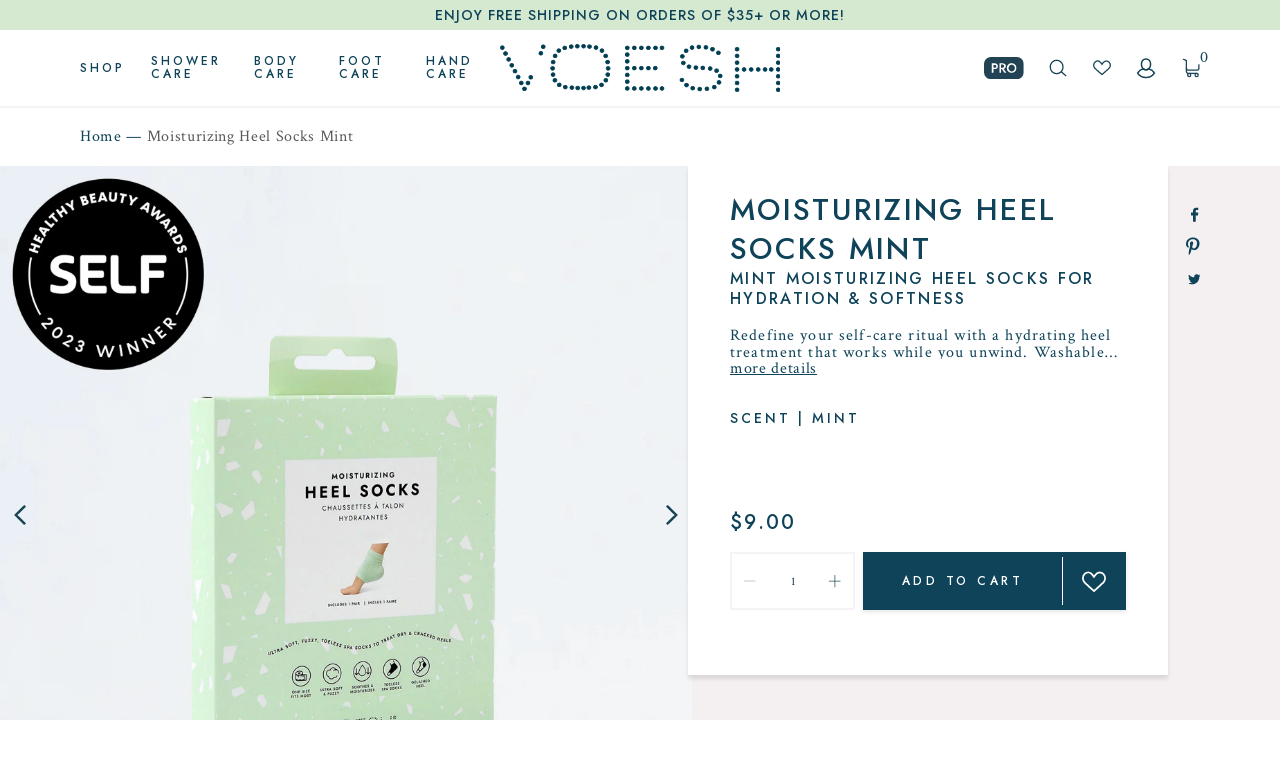

--- FILE ---
content_type: text/html; charset=utf-8
request_url: https://voesh.com/products/moisturizing-heel-socks?variant=40362588307523
body_size: 76234
content:
<!DOCTYPE HTML>
<html class="js-unavailable" lang="en">
  <head>
    <meta name="google-site-verification" content="DdCTeQiuZJTpuaxnf9srFvgQd_NRtfef2zZfgNDCKpg" /><meta charset="utf-8" />
<meta http-equiv="X-UA-Compatible" content="IE=edge" />
<meta name="viewport" content="width=device-width, initial-scale=1.0, maximum-scale=5.0, user-scalable=yes" />
<link rel="canonical" href="https://voesh.com/products/moisturizing-heel-socks" /><link rel="dns-prefetch" href="//monorail-edge.shopifysvc.com" /><link rel="preconnect" href="//monorail-edge.shopifysvc.com" /><link rel="dns-prefetch" href="//cdn.shopify.com" /><link rel="preconnect" href="//cdn.shopify.com" /><link rel="dns-prefetch" href="//cdnjs.cloudflare.com" /><link rel="preconnect" href="//cdnjs.cloudflare.com" /><link rel="dns-prefetch" href="//fonts.googleapis.com" /><link rel="preconnect" href="//fonts.googleapis.com" /><link rel="dns-prefetch" href="//cdn-app.sealsubscriptions.com" /><link rel="preconnect" href="//cdn-app.sealsubscriptions.com" /><title>Moisturizing Heel Socks Mint | VOESH New York</title><meta name="description" content="Meet the best remedy for cracked heels, our moisture-retaining Heel Socks in a soothing mint color. Shop now!" /><link rel="shortcut icon" href="//voesh.com/cdn/shop/files/Favicon_11bf8969-8fff-4c56-be4e-fd44a9533f88_32x32.png?v=1681489668" type="image/png" /><link rel="preload" as="style" href="https://fonts.googleapis.com/css2?family=Crimson+Text:wght@400;600;700&display=swap">
  <link rel="preload" as="style" href="https://fonts.googleapis.com/css2?family=Jost:wght@300;400;500;700&display=swap">
  <link rel="stylesheet" href="https://fonts.googleapis.com/css2?family=Crimson+Text:wght@400;600;700&display=swap" media="print" onload="this.media='all'">
  <link rel="stylesheet" href="https://fonts.googleapis.com/css2?family=Jost:wght@300;400;500;700&display=swap" media="print" onload="this.media='all'">
  <link rel="stylesheet" href="//voesh.com/cdn/shop/t/275/assets/layout.theme.css?v=21272220692293454191760553612" type="text/css"><link rel="preload" href="//voesh.com/cdn/shop/t/275/assets/templates.product.css?v=145076911477380030241760377801" as="style" onload="this.onload=null;this.rel='stylesheet'">
  <noscript><link rel="stylesheet" href="//voesh.com/cdn/shop/t/275/assets/templates.product.css?v=145076911477380030241760377801"></noscript><link rel="stylesheet" href="//voesh.com/cdn/shop/t/275/assets/component-predictive-search.css?v=101519516762250916671760377636" media="print" onload="this.media='all'"><link rel="stylesheet" href="//voesh.com/cdn/shop/t/275/assets/component-price.css?v=142271421611875829371760377637" media="print" onload="this.media='all'"><link rel="stylesheet" href="//voesh.com/cdn/shop/t/275/assets/custom-styles.css?v=166971594186671629551760377638" media="print" onload="this.media='all'">
<script class="unobserve">
  window.Shopify = Object.assign(
    {},
    window.Shopify,
    {
      links: {
        asset: '//voesh.com/cdn/shop/t/275/assets/XXX.XXX?v=28571',
        file: '//voesh.com/cdn/shop/files/XXX.XXX?v=28571',
      }
    },
  );
  
  window.globalScriptObserver = new MutationObserver((mutationsList, observer) => {
    for (let mutation of mutationsList) {
      const element = mutation.addedNodes[0]

      if (
          element 
          && element.tagName === 'SCRIPT' 
          && !element.classList.contains('unobserve') 
          && (element.type === 'text/javascript' || !element.hasAttribute('type'))
        ) {
        
        element.type = 'lazyload.js';

        if (element.src) {
          element.setAttribute('data-src', element.src);
          element.src = '';
        }
      }
    }
  })
  window.globalScriptObserver.observe(document.head, { childList: true })
</script>

<script src="//voesh.com/cdn/shop/t/275/assets/global.js?v=15286816322207106031760377640" class="unobserve" defer></script>
<script src="//voesh.com/cdn/shop/t/275/assets/optimization.js?v=4291732739467926861760377681" class="unobserve" defer></script>
      
      <script>window.performance && window.performance.mark && window.performance.mark('shopify.content_for_header.start');</script><meta name="google-site-verification" content="EqR9lsbQ0jC_nPdejGaT8F_f1hsomXWE3H8WnIWBcRw">
<meta name="google-site-verification" content="EqR9lsbQ0jC_nPdejGaT8F_f1hsomXWE3H8WnIWBcRw">
<meta id="shopify-digital-wallet" name="shopify-digital-wallet" content="/5224661059/digital_wallets/dialog">
<meta name="shopify-checkout-api-token" content="41f2aeb3a1748860d5ab1ec5df1248dd">
<meta id="in-context-paypal-metadata" data-shop-id="5224661059" data-venmo-supported="true" data-environment="production" data-locale="en_US" data-paypal-v4="true" data-currency="USD">
<link rel="alternate" hreflang="x-default" href="https://voesh.com/products/moisturizing-heel-socks">
<link rel="alternate" hreflang="en-US" href="https://voesh.com/products/moisturizing-heel-socks">
<link rel="alternate" hreflang="vi-US" href="https://voesh.com/vi/products/moisturizing-heel-socks">
<link rel="alternate" hreflang="zh-Hans-US" href="https://voesh.com/zh/products/moisturizing-heel-socks">
<link rel="alternate" type="application/json+oembed" href="https://voesh.com/products/moisturizing-heel-socks.oembed">
<script async="async" data-src="/checkouts/internal/preloads.js?locale=en-US"></script>
<link rel="preconnect" href="https://shop.app" crossorigin="anonymous">
<script async="async" data-src="https://shop.app/checkouts/internal/preloads.js?locale=en-US&shop_id=5224661059" crossorigin="anonymous"></script>
<script id="apple-pay-shop-capabilities" type="application/json">{"shopId":5224661059,"countryCode":"US","currencyCode":"USD","merchantCapabilities":["supports3DS"],"merchantId":"gid:\/\/shopify\/Shop\/5224661059","merchantName":"VOESH New York","requiredBillingContactFields":["postalAddress","email"],"requiredShippingContactFields":["postalAddress","email"],"shippingType":"shipping","supportedNetworks":["visa","masterCard","amex","discover","elo","jcb"],"total":{"type":"pending","label":"VOESH New York","amount":"1.00"},"shopifyPaymentsEnabled":true,"supportsSubscriptions":true}</script>
<script id="shopify-features" type="application/json">{"accessToken":"41f2aeb3a1748860d5ab1ec5df1248dd","betas":["rich-media-storefront-analytics"],"domain":"voesh.com","predictiveSearch":true,"shopId":5224661059,"locale":"en"}</script>
<script>var Shopify = Shopify || {};
Shopify.shop = "voesh.myshopify.com";
Shopify.locale = "en";
Shopify.currency = {"active":"USD","rate":"1.0"};
Shopify.country = "US";
Shopify.theme = {"name":"VOESH LIVE - Updated October 2025 - Holiday Shop","id":138344333379,"schema_name":"Process Creative","schema_version":"2.0.0","theme_store_id":null,"role":"main"};
Shopify.theme.handle = "null";
Shopify.theme.style = {"id":null,"handle":null};
Shopify.cdnHost = "voesh.com/cdn";
Shopify.routes = Shopify.routes || {};
Shopify.routes.root = "/";</script>
<script type="module">!function(o){(o.Shopify=o.Shopify||{}).modules=!0}(window);</script>
<script>!function(o){function n(){var o=[];function n(){o.push(Array.prototype.slice.apply(arguments))}return n.q=o,n}var t=o.Shopify=o.Shopify||{};t.loadFeatures=n(),t.autoloadFeatures=n()}(window);</script>
<script>
  window.ShopifyPay = window.ShopifyPay || {};
  window.ShopifyPay.apiHost = "shop.app\/pay";
  window.ShopifyPay.redirectState = null;
</script>
<script id="shop-js-analytics" type="application/json">{"pageType":"product"}</script>
<script type="lazyload.js" async type="module" data-src="//voesh.com/cdn/shopifycloud/shop-js/modules/v2/client.init-shop-cart-sync_WVOgQShq.en.esm.js"></script>
<script type="lazyload.js" async type="module" data-src="//voesh.com/cdn/shopifycloud/shop-js/modules/v2/chunk.common_C_13GLB1.esm.js"></script>
<script type="lazyload.js" async type="module" data-src="//voesh.com/cdn/shopifycloud/shop-js/modules/v2/chunk.modal_CLfMGd0m.esm.js"></script>
<script type="module">
  await import("//voesh.com/cdn/shopifycloud/shop-js/modules/v2/client.init-shop-cart-sync_WVOgQShq.en.esm.js");
await import("//voesh.com/cdn/shopifycloud/shop-js/modules/v2/chunk.common_C_13GLB1.esm.js");
await import("//voesh.com/cdn/shopifycloud/shop-js/modules/v2/chunk.modal_CLfMGd0m.esm.js");

  window.Shopify.SignInWithShop?.initShopCartSync?.({"fedCMEnabled":true,"windoidEnabled":true});

</script>
<script>
  window.Shopify = window.Shopify || {};
  if (!window.Shopify.featureAssets) window.Shopify.featureAssets = {};
  window.Shopify.featureAssets['shop-js'] = {"shop-cart-sync":["modules/v2/client.shop-cart-sync_DuR37GeY.en.esm.js","modules/v2/chunk.common_C_13GLB1.esm.js","modules/v2/chunk.modal_CLfMGd0m.esm.js"],"init-fed-cm":["modules/v2/client.init-fed-cm_BucUoe6W.en.esm.js","modules/v2/chunk.common_C_13GLB1.esm.js","modules/v2/chunk.modal_CLfMGd0m.esm.js"],"shop-toast-manager":["modules/v2/client.shop-toast-manager_B0JfrpKj.en.esm.js","modules/v2/chunk.common_C_13GLB1.esm.js","modules/v2/chunk.modal_CLfMGd0m.esm.js"],"init-shop-cart-sync":["modules/v2/client.init-shop-cart-sync_WVOgQShq.en.esm.js","modules/v2/chunk.common_C_13GLB1.esm.js","modules/v2/chunk.modal_CLfMGd0m.esm.js"],"shop-button":["modules/v2/client.shop-button_B_U3bv27.en.esm.js","modules/v2/chunk.common_C_13GLB1.esm.js","modules/v2/chunk.modal_CLfMGd0m.esm.js"],"init-windoid":["modules/v2/client.init-windoid_DuP9q_di.en.esm.js","modules/v2/chunk.common_C_13GLB1.esm.js","modules/v2/chunk.modal_CLfMGd0m.esm.js"],"shop-cash-offers":["modules/v2/client.shop-cash-offers_BmULhtno.en.esm.js","modules/v2/chunk.common_C_13GLB1.esm.js","modules/v2/chunk.modal_CLfMGd0m.esm.js"],"pay-button":["modules/v2/client.pay-button_CrPSEbOK.en.esm.js","modules/v2/chunk.common_C_13GLB1.esm.js","modules/v2/chunk.modal_CLfMGd0m.esm.js"],"init-customer-accounts":["modules/v2/client.init-customer-accounts_jNk9cPYQ.en.esm.js","modules/v2/client.shop-login-button_DJ5ldayH.en.esm.js","modules/v2/chunk.common_C_13GLB1.esm.js","modules/v2/chunk.modal_CLfMGd0m.esm.js"],"avatar":["modules/v2/client.avatar_BTnouDA3.en.esm.js"],"checkout-modal":["modules/v2/client.checkout-modal_pBPyh9w8.en.esm.js","modules/v2/chunk.common_C_13GLB1.esm.js","modules/v2/chunk.modal_CLfMGd0m.esm.js"],"init-shop-for-new-customer-accounts":["modules/v2/client.init-shop-for-new-customer-accounts_BUoCy7a5.en.esm.js","modules/v2/client.shop-login-button_DJ5ldayH.en.esm.js","modules/v2/chunk.common_C_13GLB1.esm.js","modules/v2/chunk.modal_CLfMGd0m.esm.js"],"init-customer-accounts-sign-up":["modules/v2/client.init-customer-accounts-sign-up_CnczCz9H.en.esm.js","modules/v2/client.shop-login-button_DJ5ldayH.en.esm.js","modules/v2/chunk.common_C_13GLB1.esm.js","modules/v2/chunk.modal_CLfMGd0m.esm.js"],"init-shop-email-lookup-coordinator":["modules/v2/client.init-shop-email-lookup-coordinator_CzjY5t9o.en.esm.js","modules/v2/chunk.common_C_13GLB1.esm.js","modules/v2/chunk.modal_CLfMGd0m.esm.js"],"shop-follow-button":["modules/v2/client.shop-follow-button_CsYC63q7.en.esm.js","modules/v2/chunk.common_C_13GLB1.esm.js","modules/v2/chunk.modal_CLfMGd0m.esm.js"],"shop-login-button":["modules/v2/client.shop-login-button_DJ5ldayH.en.esm.js","modules/v2/chunk.common_C_13GLB1.esm.js","modules/v2/chunk.modal_CLfMGd0m.esm.js"],"shop-login":["modules/v2/client.shop-login_B9ccPdmx.en.esm.js","modules/v2/chunk.common_C_13GLB1.esm.js","modules/v2/chunk.modal_CLfMGd0m.esm.js"],"lead-capture":["modules/v2/client.lead-capture_D0K_KgYb.en.esm.js","modules/v2/chunk.common_C_13GLB1.esm.js","modules/v2/chunk.modal_CLfMGd0m.esm.js"],"payment-terms":["modules/v2/client.payment-terms_BWmiNN46.en.esm.js","modules/v2/chunk.common_C_13GLB1.esm.js","modules/v2/chunk.modal_CLfMGd0m.esm.js"]};
</script>
<script>(function() {
  var isLoaded = false;
  function asyncLoad() {
    if (isLoaded) return;
    isLoaded = true;
    var urls = ["https:\/\/gdprcdn.b-cdn.net\/js\/gdpr_cookie_consent.min.js?shop=voesh.myshopify.com","https:\/\/cdn-app.sealsubscriptions.com\/shopify\/public\/js\/sealsubscriptions.js?shop=voesh.myshopify.com","https:\/\/integration-sh.talkshop.live\/static\/section-load-event-listener.js?shop=voesh.myshopify.com","https:\/\/integration-sh-proxy.talkshop.live\/feed-bundle.js?shop=voesh.myshopify.com","https:\/\/embed.talkshop.live\/embed.js?shop=voesh.myshopify.com","https:\/\/integration-sh-proxy-dev.talkshop.live\/feed-bundle.js?shop=voesh.myshopify.com","https:\/\/embed-dev.talkshop.live\/embed.js?shop=voesh.myshopify.com","https:\/\/cdn.hextom.com\/js\/freeshippingbar.js?shop=voesh.myshopify.com","https:\/\/cdn.shopify.com\/s\/files\/1\/0052\/2466\/1059\/t\/275\/assets\/loy_5224661059.js?v=1765291881\u0026shop=voesh.myshopify.com"];
    for (var i = 0; i < urls.length; i++) {
      var s = document.createElement('script');
      s.type = 'text/javascript';
      s.async = true;
      s.src = urls[i];
      var x = document.getElementsByTagName('script')[0];
      x.parentNode.insertBefore(s, x);
    }
  };
  if(window.attachEvent) {
    window.attachEvent('onload', asyncLoad);
  } else {
    window.addEventListener('mbc_load', asyncLoad, false);
  }
})();</script>
<script id="__st">var __st={"a":5224661059,"offset":-18000,"reqid":"29aeb1d9-2ca2-48a8-929b-5288f90c306f-1769558826","pageurl":"voesh.com\/products\/moisturizing-heel-socks?variant=40362588307523","u":"211c88d5cb37","p":"product","rtyp":"product","rid":6772811694147};</script>
<script>window.ShopifyPaypalV4VisibilityTracking = true;</script>
<script id="form-persister">!function(){'use strict';const t='contact',e='new_comment',n=[[t,t],['blogs',e],['comments',e],[t,'customer']],o='password',r='form_key',c=['recaptcha-v3-token','g-recaptcha-response','h-captcha-response',o],s=()=>{try{return window.sessionStorage}catch{return}},i='__shopify_v',u=t=>t.elements[r],a=function(){const t=[...n].map((([t,e])=>`form[action*='/${t}']:not([data-nocaptcha='true']) input[name='form_type'][value='${e}']`)).join(',');var e;return e=t,()=>e?[...document.querySelectorAll(e)].map((t=>t.form)):[]}();function m(t){const e=u(t);a().includes(t)&&(!e||!e.value)&&function(t){try{if(!s())return;!function(t){const e=s();if(!e)return;const n=u(t);if(!n)return;const o=n.value;o&&e.removeItem(o)}(t);const e=Array.from(Array(32),(()=>Math.random().toString(36)[2])).join('');!function(t,e){u(t)||t.append(Object.assign(document.createElement('input'),{type:'hidden',name:r})),t.elements[r].value=e}(t,e),function(t,e){const n=s();if(!n)return;const r=[...t.querySelectorAll(`input[type='${o}']`)].map((({name:t})=>t)),u=[...c,...r],a={};for(const[o,c]of new FormData(t).entries())u.includes(o)||(a[o]=c);n.setItem(e,JSON.stringify({[i]:1,action:t.action,data:a}))}(t,e)}catch(e){console.error('failed to persist form',e)}}(t)}const f=t=>{if('true'===t.dataset.persistBound)return;const e=function(t,e){const n=function(t){return'function'==typeof t.submit?t.submit:HTMLFormElement.prototype.submit}(t).bind(t);return function(){let t;return()=>{t||(t=!0,(()=>{try{e(),n()}catch(t){(t=>{console.error('form submit failed',t)})(t)}})(),setTimeout((()=>t=!1),250))}}()}(t,(()=>{m(t)}));!function(t,e){if('function'==typeof t.submit&&'function'==typeof e)try{t.submit=e}catch{}}(t,e),t.addEventListener('submit',(t=>{t.preventDefault(),e()})),t.dataset.persistBound='true'};!function(){function t(t){const e=(t=>{const e=t.target;return e instanceof HTMLFormElement?e:e&&e.form})(t);e&&m(e)}document.addEventListener('submit',t),document.addEventListener('delay_load',(()=>{const e=a();for(const t of e)f(t);var n;n=document.body,new window.MutationObserver((t=>{for(const e of t)if('childList'===e.type&&e.addedNodes.length)for(const t of e.addedNodes)1===t.nodeType&&'FORM'===t.tagName&&a().includes(t)&&f(t)})).observe(n,{childList:!0,subtree:!0,attributes:!1}),document.removeEventListener('submit',t)}))}()}();</script>
<script integrity="sha256-4kQ18oKyAcykRKYeNunJcIwy7WH5gtpwJnB7kiuLZ1E=" data-source-attribution="shopify.loadfeatures" type="lazyload.js" data-src="//voesh.com/cdn/shopifycloud/storefront/assets/storefront/load_feature-a0a9edcb.js" crossorigin="anonymous"></script>
<script crossorigin="anonymous" type="lazyload.js" data-src="//voesh.com/cdn/shopifycloud/storefront/assets/shopify_pay/storefront-65b4c6d7.js?v=20250812"></script>
<script data-source-attribution="shopify.dynamic_checkout.dynamic.init">var Shopify=Shopify||{};Shopify.PaymentButton=Shopify.PaymentButton||{isStorefrontPortableWallets:!0,init:function(){window.Shopify.PaymentButton.init=function(){};var t=document.createElement("script");t.src="https://voesh.com/cdn/shopifycloud/portable-wallets/latest/portable-wallets.en.js",t.type="module",document.head.appendChild(t)}};
</script>
<script data-source-attribution="shopify.dynamic_checkout.buyer_consent">
  function portableWalletsHideBuyerConsent(e){var t=document.getElementById("shopify-buyer-consent"),n=document.getElementById("shopify-subscription-policy-button");t&&n&&(t.classList.add("hidden"),t.setAttribute("aria-hidden","true"),n.removeEventListener("click",e))}function portableWalletsShowBuyerConsent(e){var t=document.getElementById("shopify-buyer-consent"),n=document.getElementById("shopify-subscription-policy-button");t&&n&&(t.classList.remove("hidden"),t.removeAttribute("aria-hidden"),n.addEventListener("click",e))}window.Shopify?.PaymentButton&&(window.Shopify.PaymentButton.hideBuyerConsent=portableWalletsHideBuyerConsent,window.Shopify.PaymentButton.showBuyerConsent=portableWalletsShowBuyerConsent);
</script>
<script data-source-attribution="shopify.dynamic_checkout.cart.bootstrap">document.addEventListener("delay_load",(function(){function t(){return document.querySelector("shopify-accelerated-checkout-cart, shopify-accelerated-checkout")}if(t())Shopify.PaymentButton.init();else{new MutationObserver((function(e,n){t()&&(Shopify.PaymentButton.init(),n.disconnect())})).observe(document.body,{childList:!0,subtree:!0})}}));
</script>
<link id="shopify-accelerated-checkout-styles" rel="stylesheet" media="screen" href="https://voesh.com/cdn/shopifycloud/portable-wallets/latest/accelerated-checkout-backwards-compat.css" crossorigin="anonymous">
<style id="shopify-accelerated-checkout-cart">
        #shopify-buyer-consent {
  margin-top: 1em;
  display: inline-block;
  width: 100%;
}

#shopify-buyer-consent.hidden {
  display: none;
}

#shopify-subscription-policy-button {
  background: none;
  border: none;
  padding: 0;
  text-decoration: underline;
  font-size: inherit;
  cursor: pointer;
}

#shopify-subscription-policy-button::before {
  box-shadow: none;
}

      </style>

<script>window.performance && window.performance.mark && window.performance.mark('shopify.content_for_header.end');</script>
    

    <link rel="alternate" hreflang="en" href="https://voesh.com/products/moisturizing-heel-socks" />
    <link rel="alternate" hreflang="zh-CN" href="https://voesh.com/zh/products/moisturizing-heel-socks" />
    <link rel="alternate" hreflang="vi-VN" href="https://voesh.com/vi/products/moisturizing-heel-socks" /><!-- GA4 additional properties -->
<script>
  window.addEventListener('mbc_load', () => {
    if (typeof gtag === 'function') {
      gtag('set', 'user_properties', {
        'user_type': 'unlogged'
      });
    }
  });
</script>

<!-- Hotjar Tracking Code for https://www.voesh.com -->
<script>
    (function(h,o,t,j,a,r){
        h.hj=h.hj||function(){(h.hj.q=h.hj.q||[]).push(arguments)};
        h._hjSettings={hjid:5000310,hjsv:6};
        a=o.getElementsByTagName('head')[0];
        r=o.createElement('script');r.async=1;
        r.src=t+h._hjSettings.hjid+j+h._hjSettings.hjsv;
        a.appendChild(r);
    })(window,document,'https://static.hotjar.com/c/hotjar-','.js?sv=');
</script>

<link rel="dns-prefetch" href="https://swymstore-v3free-01.swymrelay.com" crossorigin>
<link rel="dns-prefetch" href="//swymv3free-01.azureedge.net/code/swym-shopify.js">
<link rel="preconnect" href="//swymv3free-01.azureedge.net/code/swym-shopify.js">
<script id="swym-snippet">
  window.swymLandingURL = document.URL;
  window.swymCart = {"note":null,"attributes":{},"original_total_price":0,"total_price":0,"total_discount":0,"total_weight":0.0,"item_count":0,"items":[],"requires_shipping":false,"currency":"USD","items_subtotal_price":0,"cart_level_discount_applications":[],"checkout_charge_amount":0};
  window.swymPageLoad = function(){
    window.SwymProductVariants = window.SwymProductVariants || {};
    window.SwymHasCartItems = 0 > 0;
    window.SwymPageData = {}, window.SwymProductInfo = {};var variants = [];
    window.SwymProductInfo.product = {"id":6772811694147,"title":"Moisturizing Heel Socks Mint","handle":"moisturizing-heel-socks","description":"\u003cp\u003eRedefine your self-care ritual with a hydrating heel treatment that works while you unwind. Washable and reusable, these latex-free, moisture-retaining socks feature a luxe gel lining that deeply hydrates and repairs dry, cracked heels in just 30 minutes. \u003c\/p\u003e\n\u003cp\u003eThe breathable, open-toe design keeps feet cool and comfortable and is made to accommodate most sizes—including wider feet. Whether paired with your favorite vegan heel balm or used solo, these mint heel socks bring spa-grade care home, no appointments needed.\u003c\/p\u003e\n\u003cp\u003e\u003cstrong\u003eBest For:\u003c\/strong\u003e\u003c\/p\u003e\n\u003cul\u003e\n\u003cli\u003eDry, Cracked Heels\u003c\/li\u003e\n\u003cli\u003eCallused Feet\u003c\/li\u003e\n\u003cli\u003eIntensive Hydration Treatment\u003c\/li\u003e\n\u003cli\u003eOvernight Foot Care\u003cbr\u003e\n\u003c\/li\u003e\n\u003c\/ul\u003e","published_at":"2025-07-02T09:57:29-04:00","created_at":"2023-01-06T10:33:49-05:00","vendor":"VOESH New York","type":"HEEL CARE","tags":["DISCOUNTABLE","Favorites","FEET","filter_All Care","filter_Foot Care","filter_socks","GLOVES_N_SOCKS","SHOP_ALL","SOCKS","UNDER_10"],"price":900,"price_min":900,"price_max":900,"available":true,"price_varies":false,"compare_at_price":null,"compare_at_price_min":0,"compare_at_price_max":0,"compare_at_price_varies":false,"variants":[{"id":40362588307523,"title":"Default Title","option1":"Default Title","option2":null,"option3":null,"sku":"VFS003MNT","requires_shipping":true,"taxable":true,"featured_image":null,"available":true,"name":"Moisturizing Heel Socks Mint","public_title":null,"options":["Default Title"],"price":900,"weight":77,"compare_at_price":null,"inventory_management":"shopify","barcode":"855381006925","requires_selling_plan":false,"selling_plan_allocations":[],"quantity_rule":{"min":1,"max":null,"increment":1}}],"images":["\/\/voesh.com\/cdn\/shop\/files\/Artboard2.jpg?v=1764881446","\/\/voesh.com\/cdn\/shop\/files\/4-HeelSocks.jpg?v=1764881661","\/\/voesh.com\/cdn\/shop\/files\/2-HeelSocks.jpg?v=1764881661","\/\/voesh.com\/cdn\/shop\/files\/Screenshot2024-08-09at10.35.28PM.png?v=1764881446"],"featured_image":"\/\/voesh.com\/cdn\/shop\/files\/Artboard2.jpg?v=1764881446","options":["Title"],"media":[{"alt":null,"id":26831092351043,"position":1,"preview_image":{"aspect_ratio":1.0,"height":2000,"width":2000,"src":"\/\/voesh.com\/cdn\/shop\/files\/Artboard2.jpg?v=1764881446"},"aspect_ratio":1.0,"height":2000,"media_type":"image","src":"\/\/voesh.com\/cdn\/shop\/files\/Artboard2.jpg?v=1764881446","width":2000},{"alt":"Voesh moisturizing heel sock on a counter with packaging.","id":23392806469699,"position":2,"preview_image":{"aspect_ratio":1.0,"height":2000,"width":2000,"src":"\/\/voesh.com\/cdn\/shop\/files\/4-HeelSocks.jpg?v=1764881661"},"aspect_ratio":1.0,"height":2000,"media_type":"image","src":"\/\/voesh.com\/cdn\/shop\/files\/4-HeelSocks.jpg?v=1764881661","width":2000},{"alt":"Voesh moisturizing heel sock on a model.","id":23392805912643,"position":3,"preview_image":{"aspect_ratio":1.0,"height":2000,"width":2000,"src":"\/\/voesh.com\/cdn\/shop\/files\/2-HeelSocks.jpg?v=1764881661"},"aspect_ratio":1.0,"height":2000,"media_type":"image","src":"\/\/voesh.com\/cdn\/shop\/files\/2-HeelSocks.jpg?v=1764881661","width":2000},{"alt":null,"id":25103207465027,"position":4,"preview_image":{"aspect_ratio":1.002,"height":1048,"width":1050,"src":"\/\/voesh.com\/cdn\/shop\/files\/Screenshot2024-08-09at10.35.28PM.png?v=1764881446"},"aspect_ratio":1.002,"height":1048,"media_type":"image","src":"\/\/voesh.com\/cdn\/shop\/files\/Screenshot2024-08-09at10.35.28PM.png?v=1764881446","width":1050}],"requires_selling_plan":false,"selling_plan_groups":[],"content":"\u003cp\u003eRedefine your self-care ritual with a hydrating heel treatment that works while you unwind. Washable and reusable, these latex-free, moisture-retaining socks feature a luxe gel lining that deeply hydrates and repairs dry, cracked heels in just 30 minutes. \u003c\/p\u003e\n\u003cp\u003eThe breathable, open-toe design keeps feet cool and comfortable and is made to accommodate most sizes—including wider feet. Whether paired with your favorite vegan heel balm or used solo, these mint heel socks bring spa-grade care home, no appointments needed.\u003c\/p\u003e\n\u003cp\u003e\u003cstrong\u003eBest For:\u003c\/strong\u003e\u003c\/p\u003e\n\u003cul\u003e\n\u003cli\u003eDry, Cracked Heels\u003c\/li\u003e\n\u003cli\u003eCallused Feet\u003c\/li\u003e\n\u003cli\u003eIntensive Hydration Treatment\u003c\/li\u003e\n\u003cli\u003eOvernight Foot Care\u003cbr\u003e\n\u003c\/li\u003e\n\u003c\/ul\u003e"};
    window.SwymProductInfo.variants = window.SwymProductInfo.product.variants;
    var piu = "\/\/voesh.com\/cdn\/shop\/files\/Artboard2_620x620.jpg?v=1764881446";
    
      SwymProductVariants[40362588307523] = {
        empi:window.SwymProductInfo.product.id,epi:40362588307523,
        dt: "Moisturizing Heel Socks Mint",
        du: "https://voesh.com/products/moisturizing-heel-socks",
        iu:  piu ,
        stk: 28948,
        pr: 900/100,
        ct: window.SwymProductInfo.product.type,
        
        variants: [{ "Default Title" : 40362588307523}]
      };window.SwymProductInfo.currentVariant = 40362588307523;
    var product_data = {
      et: 1, empi: window.SwymProductInfo.product.id, epi: window.SwymProductInfo.currentVariant,
      dt: "Moisturizing Heel Socks Mint", du: "https://voesh.com/products/moisturizing-heel-socks",
      ct: window.SwymProductInfo.product.type, pr: 900/100,
      iu:  piu , variants: [{ "Default Title" : 40362588307523 }],
      stk:28948 
    };
    window.SwymPageData = product_data;
    
    window.SwymPageData.uri = window.swymLandingURL;
  };

  if(window.selectCallback){
    (function(){
      // Variant select override
      var originalSelectCallback = window.selectCallback;
      window.selectCallback = function(variant){
        originalSelectCallback.apply(this, arguments);
        try{
          if(window.triggerSwymVariantEvent){
            window.triggerSwymVariantEvent(variant.id);
          }
        }catch(err){
          console.warn("Swym selectCallback", err);
        }
      };
    })();
  }
  window.swymCustomerId = null;
  window.swymCustomerExtraCheck = null;

  var swappName = ("Wishlist" || "Wishlist");
  var swymJSObject = {
    pid: "AZ73CH4cynWJqRkHHYWBM2p0HWQlF30jebVJEUnsC+k=" || "AZ73CH4cynWJqRkHHYWBM2p0HWQlF30jebVJEUnsC+k=",
    interface: "/apps/swym" + swappName + "/interfaces/interfaceStore.php?appname=" + swappName
  };
  window.swymJSShopifyLoad = function(){
    if(window.swymPageLoad) swymPageLoad();
    if(!window._swat) {
      (function (s, w, r, e, l, a, y) {
        r['SwymRetailerConfig'] = s;
        r[s] = r[s] || function (k, v) {
          r[s][k] = v;
        };
      })('_swrc', '', window);
      _swrc('RetailerId', swymJSObject.pid);
      _swrc('Callback', function(){initSwymShopify();});
    }else if(window._swat.postLoader){
      _swrc = window._swat.postLoader;
      _swrc('RetailerId', swymJSObject.pid);
      _swrc('Callback', function(){initSwymShopify();});
    }else{
      initSwymShopify();
    }
  }
  if(!window._SwymPreventAutoLoad) {
    swymJSShopifyLoad();
  }
  window.swymGetCartCookies = function(){
    var RequiredCookies = ["cart", "swym-session-id", "swym-swymRegid", "swym-email"];
    var reqdCookies = {};
    RequiredCookies.forEach(function(k){
      reqdCookies[k] = _swat.storage.getRaw(k);
    });
    var cart_token = window.swymCart.token;
    var data = {
        action:'cart',
        token:cart_token,
        cookies:reqdCookies
    };
    return data;
  }

  window.swymGetCustomerData = function(){
    
    return {status:1};
    
  }
</script>

<style id="safari-flasher-pre"></style>
<script>
  if (navigator.userAgent.indexOf('Safari') != -1 && navigator.userAgent.indexOf('Chrome') == -1) {
    document.getElementById("safari-flasher-pre").innerHTML = ''
      + '#swym-plugin,#swym-hosted-plugin{display: none;}'
      + '.swym-button.swym-add-to-wishlist{display: none;}'
      + '.swym-button.swym-add-to-watchlist{display: none;}'
      + '#swym-plugin  #swym-notepad, #swym-hosted-plugin  #swym-notepad{opacity: 0; visibility: hidden;}'
      + '#swym-plugin  #swym-notepad, #swym-plugin  #swym-overlay, #swym-plugin  #swym-notification,'
      + '#swym-hosted-plugin  #swym-notepad, #swym-hosted-plugin  #swym-overlay, #swym-hosted-plugin  #swym-notification'
      + '{-webkit-transition: none; transition: none;}'
      + '';
    window.SwymCallbacks = window.SwymCallbacks || [];
    window.SwymCallbacks.push(function(tracker){
      tracker.evtLayer.addEventListener(tracker.JSEvents.configLoaded, function(){
        // flash-preventer
        var x = function(){
          SwymUtils.onDOMReady(function() {
            var d = document.createElement("div");
            d.innerHTML = "<style id='safari-flasher-post'>"
              + "#swym-plugin:not(.swym-ready),#swym-hosted-plugin:not(.swym-ready){display: none;}"
              + ".swym-button.swym-add-to-wishlist:not(.swym-loaded){display: none;}"
              + ".swym-button.swym-add-to-watchlist:not(.swym-loaded){display: none;}"
              + "#swym-plugin.swym-ready  #swym-notepad, #swym-plugin.swym-ready  #swym-overlay, #swym-plugin.swym-ready  #swym-notification,"
              + "#swym-hosted-plugin.swym-ready  #swym-notepad, #swym-hosted-plugin.swym-ready  #swym-overlay, #swym-hosted-plugin.swym-ready  #swym-notification"
              + "{-webkit-transition: opacity 0.3s, visibility 0.3ms, -webkit-transform 0.3ms !important;-moz-transition: opacity 0.3s, visibility 0.3ms, -moz-transform 0.3ms !important;-ms-transition: opacity 0.3s, visibility 0.3ms, -ms-transform 0.3ms !important;-o-transition: opacity 0.3s, visibility 0.3ms, -o-transform 0.3ms !important;transition: opacity 0.3s, visibility 0.3ms, transform 0.3ms !important;}"
              + "</style>";
            document.head.appendChild(d);
          });
        };
        setTimeout(x, 10);
      });
    });
  }

  // Get the money format for the store from shopify
  window.SwymOverrideMoneyFormat = "${{amount}}";
</script>
<style id="swym-product-view-defaults">
  /* Hide when not loaded */
  .swym-button.swym-add-to-wishlist-view-product:not(.swym-loaded){
    display: none;
  }
</style>
    

    <!-- Microsoft Clarity -->

      <script type="text/javascript">

    (function(c,l,a,r,i,t,y){

        c[a]=c[a]||function(){(c[a].q=c[a].q||[]).push(arguments)};

        t=l.createElement(r);t.async=1;t.src="https://www.clarity.ms/tag/"+i;

        y=l.getElementsByTagName(r)[0];y.parentNode.insertBefore(t,y);

    })(window, document, "clarity", "script", "o1leyd2cnq");

    </script>
      
  <!-- BEGIN app block: shopify://apps/consentmo-gdpr/blocks/gdpr_cookie_consent/4fbe573f-a377-4fea-9801-3ee0858cae41 -->


<!-- END app block --><!-- BEGIN app block: shopify://apps/klaviyo-email-marketing-sms/blocks/klaviyo-onsite-embed/2632fe16-c075-4321-a88b-50b567f42507 -->












  <script async src="https://static.klaviyo.com/onsite/js/T4deCT/klaviyo.js?company_id=T4deCT"></script>
  <script>!function(){if(!window.klaviyo){window._klOnsite=window._klOnsite||[];try{window.klaviyo=new Proxy({},{get:function(n,i){return"push"===i?function(){var n;(n=window._klOnsite).push.apply(n,arguments)}:function(){for(var n=arguments.length,o=new Array(n),w=0;w<n;w++)o[w]=arguments[w];var t="function"==typeof o[o.length-1]?o.pop():void 0,e=new Promise((function(n){window._klOnsite.push([i].concat(o,[function(i){t&&t(i),n(i)}]))}));return e}}})}catch(n){window.klaviyo=window.klaviyo||[],window.klaviyo.push=function(){var n;(n=window._klOnsite).push.apply(n,arguments)}}}}();</script>

  
    <script id="viewed_product">
      if (item == null) {
        var _learnq = _learnq || [];

        var MetafieldReviews = null
        var MetafieldYotpoRating = null
        var MetafieldYotpoCount = null
        var MetafieldLooxRating = null
        var MetafieldLooxCount = null
        var okendoProduct = null
        var okendoProductReviewCount = null
        var okendoProductReviewAverageValue = null
        try {
          // The following fields are used for Customer Hub recently viewed in order to add reviews.
          // This information is not part of __kla_viewed. Instead, it is part of __kla_viewed_reviewed_items
          MetafieldReviews = {"rating":{"scale_min":"1.0","scale_max":"5.0","value":"5.0"},"rating_count":1};
          MetafieldYotpoRating = null
          MetafieldYotpoCount = null
          MetafieldLooxRating = null
          MetafieldLooxCount = null

          okendoProduct = {"reviewCount":1,"reviewAverageValue":"5.0"}
          // If the okendo metafield is not legacy, it will error, which then requires the new json formatted data
          if (okendoProduct && 'error' in okendoProduct) {
            okendoProduct = null
          }
          okendoProductReviewCount = okendoProduct ? okendoProduct.reviewCount : null
          okendoProductReviewAverageValue = okendoProduct ? okendoProduct.reviewAverageValue : null
        } catch (error) {
          console.error('Error in Klaviyo onsite reviews tracking:', error);
        }

        var item = {
          Name: "Moisturizing Heel Socks Mint",
          ProductID: 6772811694147,
          Categories: ["All Favorites","Award Winners - VOESH","Bundle and Gift Card Exclusion","Celebrity Vegan Skincare Treatments","Discountable Products","Fall Essentials","Father's Day Gift Guide","Foot Care","Gift Card Exclusion","Gloves \u0026 Socks","Holiday Gift Shop","Hydrating Foot Care Promo","Make Your Own Bundle","Manis \u0026 Pedis","Shop All","Solemate Collection","Summer Must Haves","Treatment Socks","Under $10","Under $100","Under $15","Under $20","Under $30","Under $50","Under $75","VOESH HQ Favorites","VOESH Treatment Gloves \u0026 Socks"],
          ImageURL: "https://voesh.com/cdn/shop/files/Artboard2_grande.jpg?v=1764881446",
          URL: "https://voesh.com/products/moisturizing-heel-socks",
          Brand: "VOESH New York",
          Price: "$9.00",
          Value: "9.00",
          CompareAtPrice: "$0.00"
        };
        _learnq.push(['track', 'Viewed Product', item]);
        _learnq.push(['trackViewedItem', {
          Title: item.Name,
          ItemId: item.ProductID,
          Categories: item.Categories,
          ImageUrl: item.ImageURL,
          Url: item.URL,
          Metadata: {
            Brand: item.Brand,
            Price: item.Price,
            Value: item.Value,
            CompareAtPrice: item.CompareAtPrice
          },
          metafields:{
            reviews: MetafieldReviews,
            yotpo:{
              rating: MetafieldYotpoRating,
              count: MetafieldYotpoCount,
            },
            loox:{
              rating: MetafieldLooxRating,
              count: MetafieldLooxCount,
            },
            okendo: {
              rating: okendoProductReviewAverageValue,
              count: okendoProductReviewCount,
            }
          }
        }]);
      }
    </script>
  




  <script>
    window.klaviyoReviewsProductDesignMode = false
  </script>







<!-- END app block --><!-- BEGIN app block: shopify://apps/tolstoy-shoppable-video-quiz/blocks/widget-block/06fa8282-42ff-403e-b67c-1936776aed11 -->




                























<script
  type="module"
  async
  src="https://widget.gotolstoy.com/we/widget.js"
  data-shop=voesh.myshopify.com
  data-app-key=92dbbe80-108b-45eb-bdd2-8d401d5ce0b0
  data-should-use-cache=true
  data-cache-version=19bef790b55
  data-product-gallery-projects="[]"
  data-collection-gallery-projects="[]"
  data-product-id=6772811694147
  data-template-name="product"
  data-ot-ignore
>
</script>
<script
  type="text/javascript"
  nomodule
  async
  src="https://widget.gotolstoy.com/widget/widget.js"
  data-shop=voesh.myshopify.com
  data-app-key=92dbbe80-108b-45eb-bdd2-8d401d5ce0b0
  data-should-use-cache=true
  data-cache-version=19bef790b55
  data-product-gallery-projects="[]"
  data-collection-gallery-projects="[]"
  data-product-id=6772811694147
  data-collection-id=""
  data-template-name="product"
  data-ot-ignore
></script>
<script
  type="module"
  async
  src="https://play.gotolstoy.com/widget-v2/widget.js"
  id="tolstoy-widget-script"
  data-shop=voesh.myshopify.com
  data-app-key=92dbbe80-108b-45eb-bdd2-8d401d5ce0b0
  data-should-use-cache=true
  data-cache-version=19bef790b55
  data-product-gallery-projects="[]"
  data-collection-gallery-projects="[]"
  data-product-id=6772811694147
  data-collection-id=""
  data-shop-assistant-enabled="false"
  data-search-bar-widget-enabled="false"
  data-template-name="product"
  data-customer-id=""
  data-ot-ignore
></script>
<script>
  window.tolstoyCurrencySymbol = '$';
  window.tolstoyMoneyFormat = '${{amount}}';
</script>
<script>
  window.tolstoyDebug = {
    enable: () => {
      fetch('/cart/update.js', {
        method: 'POST',
        headers: { 'Content-Type': 'application/json' },
        body: JSON.stringify({ attributes: { TolstoyDebugEnabled: 'true' } })
      })
      .then(response => response.json())
      .then(() => window.location.reload());
    },
    disable: () => {
      fetch('/cart/update.js', {
        method: 'POST',
        headers: { 'Content-Type': 'application/json' },
        body: JSON.stringify({ attributes: { TolstoyDebugEnabled: null } })
      })
      .then(response => response.json())
      .then(() => window.location.reload())
    },
    status: async () => {
      const response = await fetch('/cart.js');
      const json = await response.json();
      console.log(json.attributes);
    }
  }
</script>

<!-- END app block --><!-- BEGIN app block: shopify://apps/mbc-bundle-builder/blocks/mbc-builder-core/b2760cbb-20b7-41db-a8ab-c4b55296aac0 --><script>
  window.MBC_BUILDER = {
    shop: {
      moneyFormat: "${{amount}}",
      fileUrl: "//voesh.com/cdn/shop/files/fileName.png?v=28571",
      url: "https:\/\/voesh.com"
    }
  };

  // (() => {
  //   var e = !0;
  //   function t() {
  //     if (e) {
  //       e = 0;
  //       var t = document.createElement("script");
  //       t.type = "text/javascript",
  //       t.async = !0,
  //       t.src ="https://cdn.shopify.com/extensions/019aea9b-93dd-74a0-b72e-d971ec038c7e/mbc-bundle-builder-282/assets/app.js";
  //       var s = document.getElementsByTagName("script")[0];
  //       s.parentNode.insertBefore(t, s)
  //     }
  //   }
  //   window.addEventListener("scroll", t, {
  //     passive: !0
  //   }),
  //   window.addEventListener("mousemove", t, {
  //     passive: !0
  //   }),
  //   window.addEventListener("touchstart", t, {
  //     passive: !0
  //   }),
  //   setTimeout(function() {
  //     t()
  //   }, 6e3)
  // })();
</script>
<script src="https://cdn.shopify.com/extensions/019aea9b-93dd-74a0-b72e-d971ec038c7e/mbc-bundle-builder-282/assets/app.js" async></script>

<style>
  mbc-builder-widget{
    display: block;
    min-height: 100vh;
    background-image: url('https://cdn.shopify.com/s/files/1/0860/3582/4948/files/transperent-900x900.png?v=1724848711');
  }
</style>

<!-- END app block --><!-- BEGIN app block: shopify://apps/powerful-form-builder/blocks/app-embed/e4bcb1eb-35b2-42e6-bc37-bfe0e1542c9d --><script type="text/javascript" hs-ignore data-cookieconsent="ignore">
  var Globo = Globo || {};
  var globoFormbuilderRecaptchaInit = function(){};
  var globoFormbuilderHcaptchaInit = function(){};
  window.Globo.FormBuilder = window.Globo.FormBuilder || {};
  window.Globo.FormBuilder.shop = {"configuration":{"money_format":"${{amount}}"},"pricing":{"features":{"bulkOrderForm":false,"cartForm":false,"fileUpload":2,"removeCopyright":false}},"settings":{"copyright":"Powered by <a href=\"https://globosoftware.net\" target=\"_blank\">Globo</a> <a href=\"https://apps.shopify.com/form-builder-contact-form\" target=\"_blank\">Form</a>","hideWaterMark":false,"reCaptcha":{"recaptchaType":"v2","siteKey":false,"languageCode":"en"},"scrollTop":false,"additionalColumns":[]},"encryption_form_id":1,"url":"https://app.powerfulform.com/"};

  if(window.Globo.FormBuilder.shop.settings.customCssEnabled && window.Globo.FormBuilder.shop.settings.customCssCode){
    const customStyle = document.createElement('style');
    customStyle.type = 'text/css';
    customStyle.innerHTML = window.Globo.FormBuilder.shop.settings.customCssCode;
    document.head.appendChild(customStyle);
  }

  window.Globo.FormBuilder.forms = [];
    
      
      
      
      window.Globo.FormBuilder.forms[40092] = {"40092":{"elements":[{"id":"group-1","type":"group","label":"Page 1","description":"","elements":[{"id":"email","type":"email","label":"Email","placeholder":"Email","description":null,"hideLabel":false,"required":true,"columnWidth":100},{"id":"file2-1","type":"file2","label":{"en":"Receipt photo","vi":"Attachments","zh-CN":"Attachments"},"button-text":{"en":"Choose file","vi":"Browse file","zh-CN":"Browse file"},"placeholder":{"en":"","vi":"Choose file or drag here","zh-CN":"Choose file or drag here"},"hint":{"en":"Supported format: JPG, JPEG, PNG, GIF, SVG. Max file size 2 MB.","vi":"Supported format: JPG, JPEG, PNG, GIF, SVG.","zh-CN":"Supported format: JPG, JPEG, PNG, GIF, SVG."},"allowed-multiple":true,"allowed-extensions":["jpg","jpeg","png","gif","svg"],"description":"","hideLabel":false,"keepPositionLabel":false,"columnWidth":100,"displayType":"show","displayDisjunctive":false,"conditionalField":false,"sizeLimit":"","required":true,"ifHideLabel":false}]}],"errorMessage":{"required":"Please fill in field","minSelections":"Please choose at least {{ min_selections }} options","maxSelections":"Please choose at maximum of {{ max_selections }} options","exactlySelections":"Please choose exactly {{ exact_selections }} options","invalid":"Invalid","invalidName":"Invalid name","invalidEmail":"Invalid email","invalidURL":"Invalid url","invalidPhone":"Invalid phone","invalidNumber":"Invalid number","invalidPassword":"Invalid password","confirmPasswordNotMatch":"Confirmed password doesn't match","customerAlreadyExists":"Customer already exists","fileSizeLimit":"File size limit","fileNotAllowed":"File not allowed","requiredCaptcha":"Required captcha","requiredProducts":"Please select product","limitQuantity":"The number of products left in stock has been exceeded","shopifyInvalidPhone":"phone - Enter a valid phone number to use this delivery method","shopifyPhoneHasAlready":"phone - Phone has already been taken","shopifyInvalidProvice":"addresses.province - is not valid","otherError":"Something went wrong, please try again"},"appearance":{"layout":"default","width":650,"style":"flat","mainColor":"rgba(15,67,89,1)","floatingIcon":"\u003csvg aria-hidden=\"true\" focusable=\"false\" data-prefix=\"far\" data-icon=\"envelope\" class=\"svg-inline--fa fa-envelope fa-w-16\" role=\"img\" xmlns=\"http:\/\/www.w3.org\/2000\/svg\" viewBox=\"0 0 512 512\"\u003e\u003cpath fill=\"currentColor\" d=\"M464 64H48C21.49 64 0 85.49 0 112v288c0 26.51 21.49 48 48 48h416c26.51 0 48-21.49 48-48V112c0-26.51-21.49-48-48-48zm0 48v40.805c-22.422 18.259-58.168 46.651-134.587 106.49-16.841 13.247-50.201 45.072-73.413 44.701-23.208.375-56.579-31.459-73.413-44.701C106.18 199.465 70.425 171.067 48 152.805V112h416zM48 400V214.398c22.914 18.251 55.409 43.862 104.938 82.646 21.857 17.205 60.134 55.186 103.062 54.955 42.717.231 80.509-37.199 103.053-54.947 49.528-38.783 82.032-64.401 104.947-82.653V400H48z\"\u003e\u003c\/path\u003e\u003c\/svg\u003e","floatingText":null,"displayOnAllPage":false,"formType":"normalForm","background":"color","backgroundColor":"#fff","descriptionColor":"#6c757d","headingColor":"rgba(15,67,89,1)","labelColor":"rgba(15,67,89,1)","optionColor":"#000","paragraphBackground":"#fff","paragraphColor":"#000"},"afterSubmit":{"action":"clearForm","title":"Thanks for getting in touch!","message":"\u003cp\u003eWe appreciate you contacting us. One of our colleagues will get back in touch with you soon!\u003c\/p\u003e\u003cp\u003e\u003cbr\u003e\u003c\/p\u003e\u003cp\u003eHave a great day!\u003c\/p\u003e","redirectUrl":null},"footer":{"description":null,"previousText":"Previous","nextText":"Next","submitText":"Submit","submitAlignment":"left"},"header":{"active":false,"title":"Contact us","description":"Leave your message and we'll get back to you shortly.","headerAlignment":"left"},"isStepByStepForm":true,"publish":{"requiredLogin":false,"requiredLoginMessage":"Please \u003ca href='\/account\/login' title='login'\u003elogin\u003c\/a\u003e to continue"},"reCaptcha":{"enable":false},"html":"\n\u003cdiv class=\"globo-form default-form globo-form-id-40092 \" data-locale=\"en\" \u003e\n\n\u003cstyle\u003e\n\n\n\n.globo-form-id-40092 .globo-form-app{\n    max-width: 650px;\n    width: -webkit-fill-available;\n    \n    background-color: #fff;\n    \n    \n}\n\n.globo-form-id-40092 .globo-form-app .globo-heading{\n    color: rgba(15,67,89,1)\n}\n\n\n.globo-form-id-40092 .globo-form-app .header {\n    text-align:left;\n}\n\n\n.globo-form-id-40092 .globo-form-app .globo-description,\n.globo-form-id-40092 .globo-form-app .header .globo-description{\n    color: #6c757d\n}\n.globo-form-id-40092 .globo-form-app .globo-label,\n.globo-form-id-40092 .globo-form-app .globo-form-control label.globo-label,\n.globo-form-id-40092 .globo-form-app .globo-form-control label.globo-label span.label-content{\n    color: rgba(15,67,89,1);\n    text-align: left !important;\n}\n.globo-form-id-40092 .globo-form-app .globo-label.globo-position-label{\n    height: 20px !important;\n}\n.globo-form-id-40092 .globo-form-app .globo-form-control .help-text.globo-description,\n.globo-form-id-40092 .globo-form-app .globo-form-control span.globo-description{\n    color: #6c757d\n}\n.globo-form-id-40092 .globo-form-app .globo-form-control .checkbox-wrapper .globo-option,\n.globo-form-id-40092 .globo-form-app .globo-form-control .radio-wrapper .globo-option\n{\n    color: #000\n}\n.globo-form-id-40092 .globo-form-app .footer,\n.globo-form-id-40092 .globo-form-app .gfb__footer{\n    text-align:left;\n}\n.globo-form-id-40092 .globo-form-app .footer button,\n.globo-form-id-40092 .globo-form-app .gfb__footer button{\n    border:1px solid rgba(15,67,89,1);\n    \n}\n.globo-form-id-40092 .globo-form-app .footer button.submit,\n.globo-form-id-40092 .globo-form-app .gfb__footer button.submit\n.globo-form-id-40092 .globo-form-app .footer button.checkout,\n.globo-form-id-40092 .globo-form-app .gfb__footer button.checkout,\n.globo-form-id-40092 .globo-form-app .footer button.action.loading .spinner,\n.globo-form-id-40092 .globo-form-app .gfb__footer button.action.loading .spinner{\n    background-color: rgba(15,67,89,1);\n    color : #ffffff;\n}\n.globo-form-id-40092 .globo-form-app .globo-form-control .star-rating\u003efieldset:not(:checked)\u003elabel:before {\n    content: url('data:image\/svg+xml; utf8, \u003csvg aria-hidden=\"true\" focusable=\"false\" data-prefix=\"far\" data-icon=\"star\" class=\"svg-inline--fa fa-star fa-w-18\" role=\"img\" xmlns=\"http:\/\/www.w3.org\/2000\/svg\" viewBox=\"0 0 576 512\"\u003e\u003cpath fill=\"rgba(15,67,89,1)\" d=\"M528.1 171.5L382 150.2 316.7 17.8c-11.7-23.6-45.6-23.9-57.4 0L194 150.2 47.9 171.5c-26.2 3.8-36.7 36.1-17.7 54.6l105.7 103-25 145.5c-4.5 26.3 23.2 46 46.4 33.7L288 439.6l130.7 68.7c23.2 12.2 50.9-7.4 46.4-33.7l-25-145.5 105.7-103c19-18.5 8.5-50.8-17.7-54.6zM388.6 312.3l23.7 138.4L288 385.4l-124.3 65.3 23.7-138.4-100.6-98 139-20.2 62.2-126 62.2 126 139 20.2-100.6 98z\"\u003e\u003c\/path\u003e\u003c\/svg\u003e');\n}\n.globo-form-id-40092 .globo-form-app .globo-form-control .star-rating\u003efieldset\u003einput:checked ~ label:before {\n    content: url('data:image\/svg+xml; utf8, \u003csvg aria-hidden=\"true\" focusable=\"false\" data-prefix=\"fas\" data-icon=\"star\" class=\"svg-inline--fa fa-star fa-w-18\" role=\"img\" xmlns=\"http:\/\/www.w3.org\/2000\/svg\" viewBox=\"0 0 576 512\"\u003e\u003cpath fill=\"rgba(15,67,89,1)\" d=\"M259.3 17.8L194 150.2 47.9 171.5c-26.2 3.8-36.7 36.1-17.7 54.6l105.7 103-25 145.5c-4.5 26.3 23.2 46 46.4 33.7L288 439.6l130.7 68.7c23.2 12.2 50.9-7.4 46.4-33.7l-25-145.5 105.7-103c19-18.5 8.5-50.8-17.7-54.6L382 150.2 316.7 17.8c-11.7-23.6-45.6-23.9-57.4 0z\"\u003e\u003c\/path\u003e\u003c\/svg\u003e');\n}\n.globo-form-id-40092 .globo-form-app .globo-form-control .star-rating\u003efieldset:not(:checked)\u003elabel:hover:before,\n.globo-form-id-40092 .globo-form-app .globo-form-control .star-rating\u003efieldset:not(:checked)\u003elabel:hover ~ label:before{\n    content : url('data:image\/svg+xml; utf8, \u003csvg aria-hidden=\"true\" focusable=\"false\" data-prefix=\"fas\" data-icon=\"star\" class=\"svg-inline--fa fa-star fa-w-18\" role=\"img\" xmlns=\"http:\/\/www.w3.org\/2000\/svg\" viewBox=\"0 0 576 512\"\u003e\u003cpath fill=\"rgba(15,67,89,1)\" d=\"M259.3 17.8L194 150.2 47.9 171.5c-26.2 3.8-36.7 36.1-17.7 54.6l105.7 103-25 145.5c-4.5 26.3 23.2 46 46.4 33.7L288 439.6l130.7 68.7c23.2 12.2 50.9-7.4 46.4-33.7l-25-145.5 105.7-103c19-18.5 8.5-50.8-17.7-54.6L382 150.2 316.7 17.8c-11.7-23.6-45.6-23.9-57.4 0z\"\u003e\u003c\/path\u003e\u003c\/svg\u003e')\n}\n.globo-form-id-40092 .globo-form-app .globo-form-control .radio-wrapper .radio-input:checked ~ .radio-label:after {\n    background: rgba(15,67,89,1);\n    background: radial-gradient(rgba(15,67,89,1) 40%, #fff 45%);\n}\n.globo-form-id-40092 .globo-form-app .globo-form-control .checkbox-wrapper .checkbox-input:checked ~ .checkbox-label:before {\n    border-color: rgba(15,67,89,1);\n    box-shadow: 0 4px 6px rgba(50,50,93,0.11), 0 1px 3px rgba(0,0,0,0.08);\n    background-color: rgba(15,67,89,1);\n}\n.globo-form-id-40092 .globo-form-app .step.-completed .step__number,\n.globo-form-id-40092 .globo-form-app .line.-progress,\n.globo-form-id-40092 .globo-form-app .line.-start{\n    background-color: rgba(15,67,89,1);\n}\n.globo-form-id-40092 .globo-form-app .checkmark__check,\n.globo-form-id-40092 .globo-form-app .checkmark__circle{\n    stroke: rgba(15,67,89,1);\n}\n.globo-form-id-40092 .floating-button{\n    background-color: rgba(15,67,89,1);\n}\n.globo-form-id-40092 .globo-form-app .globo-form-control .checkbox-wrapper .checkbox-input ~ .checkbox-label:before,\n.globo-form-app .globo-form-control .radio-wrapper .radio-input ~ .radio-label:after{\n    border-color : rgba(15,67,89,1);\n}\n.globo-form-id-40092 .flatpickr-day.selected, \n.globo-form-id-40092 .flatpickr-day.startRange, \n.globo-form-id-40092 .flatpickr-day.endRange, \n.globo-form-id-40092 .flatpickr-day.selected.inRange, \n.globo-form-id-40092 .flatpickr-day.startRange.inRange, \n.globo-form-id-40092 .flatpickr-day.endRange.inRange, \n.globo-form-id-40092 .flatpickr-day.selected:focus, \n.globo-form-id-40092 .flatpickr-day.startRange:focus, \n.globo-form-id-40092 .flatpickr-day.endRange:focus, \n.globo-form-id-40092 .flatpickr-day.selected:hover, \n.globo-form-id-40092 .flatpickr-day.startRange:hover, \n.globo-form-id-40092 .flatpickr-day.endRange:hover, \n.globo-form-id-40092 .flatpickr-day.selected.prevMonthDay, \n.globo-form-id-40092 .flatpickr-day.startRange.prevMonthDay, \n.globo-form-id-40092 .flatpickr-day.endRange.prevMonthDay, \n.globo-form-id-40092 .flatpickr-day.selected.nextMonthDay, \n.globo-form-id-40092 .flatpickr-day.startRange.nextMonthDay, \n.globo-form-id-40092 .flatpickr-day.endRange.nextMonthDay {\n    background: rgba(15,67,89,1);\n    border-color: rgba(15,67,89,1);\n}\n.globo-form-id-40092 .globo-paragraph,\n.globo-form-id-40092 .globo-paragraph * {\n    background: #fff !important;\n    color: #000 !important;\n    width: 100%!important;\n}\n\n    :root .globo-form-app[data-id=\"40092\"]{\n        --gfb-primary-color: rgba(15,67,89,1);\n        --gfb-form-width: 650px;\n        --gfb-font-family: inherit;\n        --gfb-font-style: inherit;\n        \n        --gfb-bg-color: #FFF;\n        --gfb-bg-position: top;\n        \n            --gfb-bg-color: #fff;\n        \n        \n    }\n\u003c\/style\u003e\n\n\u003cdiv class=\"globo-form-app default-layout gfb-style-flat \" data-id=40092\u003e\n    \n    \u003cdiv class=\"header dismiss hidden\" onclick=\"Globo.FormBuilder.closeModalForm(this)\"\u003e\n        \u003csvg width=20 height=20 viewBox=\"0 0 20 20\" class=\"\" focusable=\"false\" aria-hidden=\"true\"\u003e\u003cpath d=\"M11.414 10l4.293-4.293a.999.999 0 1 0-1.414-1.414L10 8.586 5.707 4.293a.999.999 0 1 0-1.414 1.414L8.586 10l-4.293 4.293a.999.999 0 1 0 1.414 1.414L10 11.414l4.293 4.293a.997.997 0 0 0 1.414 0 .999.999 0 0 0 0-1.414L11.414 10z\" fill-rule=\"evenodd\"\u003e\u003c\/path\u003e\u003c\/svg\u003e\n    \u003c\/div\u003e\n    \u003cform class=\"g-container\" novalidate action=\"https:\/\/app.powerfulform.com\/api\/front\/form\/40092\/send\" method=\"POST\" enctype=\"multipart\/form-data\" data-id=40092\u003e\n        \n            \n        \n        \n            \u003cdiv class=\"globo-formbuilder-wizard\" data-id=40092\u003e\n                \u003cdiv class=\"wizard__content\"\u003e\n                    \u003cheader class=\"wizard__header\"\u003e\n                        \u003cdiv class=\"wizard__steps\"\u003e\n                        \u003cnav class=\"steps hidden\"\u003e\n                            \n                            \n                                \n                            \n                            \n                                \n                                \n                                \n                                \n                                \u003cdiv class=\"step last \" data-element-id=\"group-1\"  data-step=\"0\" \u003e\n                                    \u003cdiv class=\"step__content\"\u003e\n                                        \u003cp class=\"step__number\"\u003e\u003c\/p\u003e\n                                        \u003csvg class=\"checkmark\" xmlns=\"http:\/\/www.w3.org\/2000\/svg\" width=52 height=52 viewBox=\"0 0 52 52\"\u003e\n                                            \u003ccircle class=\"checkmark__circle\" cx=\"26\" cy=\"26\" r=\"25\" fill=\"none\"\/\u003e\n                                            \u003cpath class=\"checkmark__check\" fill=\"none\" d=\"M14.1 27.2l7.1 7.2 16.7-16.8\"\/\u003e\n                                        \u003c\/svg\u003e\n                                        \u003cdiv class=\"lines\"\u003e\n                                            \n                                                \u003cdiv class=\"line -start\"\u003e\u003c\/div\u003e\n                                            \n                                            \u003cdiv class=\"line -background\"\u003e\n                                            \u003c\/div\u003e\n                                            \u003cdiv class=\"line -progress\"\u003e\n                                            \u003c\/div\u003e\n                                        \u003c\/div\u003e  \n                                    \u003c\/div\u003e\n                                \u003c\/div\u003e\n                            \n                        \u003c\/nav\u003e\n                        \u003c\/div\u003e\n                    \u003c\/header\u003e\n                    \u003cdiv class=\"panels\"\u003e\n                        \n                        \n                        \n                        \n                        \u003cdiv class=\"panel \" data-element-id=\"group-1\" data-id=40092  data-step=\"0\" style=\"padding-top:0\"\u003e\n                            \n                                \n                                    \n\n\n\n\n\n\n\n\n\n\n\n    \n\n\n\n\u003cdiv class=\"globo-form-control layout-1-column \" \u003e\n    \u003clabel for=\"40092-email\" class=\"flat-label globo-label \"\u003e\u003cspan class=\"label-content\" data-label=\"Email\"\u003eEmail\u003c\/span\u003e\u003cspan class=\"text-danger text-smaller\"\u003e *\u003c\/span\u003e\u003c\/label\u003e\n    \u003cdiv class=\"globo-form-input\"\u003e\n        \n        \u003cinput type=\"text\"  data-type=\"email\" class=\"flat-input\" id=\"40092-email\" name=\"email\" placeholder=\"Email\" presence  \u003e\n    \u003c\/div\u003e\n    \n        \u003csmall class=\"help-text globo-description\"\u003e\u003c\/small\u003e\n    \n    \u003csmall class=\"messages\"\u003e\u003c\/small\u003e\n\u003c\/div\u003e\n\n\n                                \n                                    \n\n\n\n\n\n\n\n\n\n\n\n    \n\n\n\n\u003cdiv class=\"globo-form-control layout-1-column \" \u003e\n    \u003clabel for=\"temp-for-40092-file2-1\" class=\"flat-label globo-label \"\u003e\u003cspan class=\"label-content\" data-label=\"Receipt photo\"\u003eReceipt photo\u003c\/span\u003e\u003cspan class=\"text-danger text-smaller\"\u003e *\u003c\/span\u003e\u003c\/label\u003e\n    \u003cdiv class=\"globo-form-input\"\u003e\n        \u003cdiv class=\"gfb__dropzone\"\u003e\n            \u003cdiv class=\"gfb__dropzone--content\"\u003e\n                \u003cdiv class=\"gfb__dropzone--placeholder\"\u003e\n                    \u003cdiv class=\"gfb__dropzone--placeholder--title\"\u003e\n                        \n                    \u003c\/div\u003e\n                    \n                    \u003cdiv class=\"gfb__dropzone--placeholder--description\"\u003e\n                        Supported format: JPG, JPEG, PNG, GIF, SVG. Max file size 2 MB.\n                    \u003c\/div\u003e\n                    \n                    \n                    \u003cbutton type=\"button\" for=\"40092-file2-1\" class=\"gfb__dropzone--placeholder--button\"\u003eChoose file\u003c\/button\u003e\n                    \n                \u003c\/div\u003e\n                \u003cdiv class=\"gfb__dropzone--preview--area\"\u003e\u003c\/div\u003e\n            \u003c\/div\u003e\n            \u003cinput style=\"display:none\" type=\"file\" id=\"temp-for-40092-file2-1\"  multiple  \/\u003e\n            \u003cinput style=\"display:none\" type=\"file\"  data-type=\"file2\" class=\"flat-input\" id=\"40092-file2-1\"  multiple name=\"file2-1[]\"  placeholder=\"[object Object]\" presence data-allowed-extensions=\"jpg,jpeg,png,gif,svg\" data-file-size-limit=\"\" data-file-limit=\"\" \u003e\n        \u003c\/div\u003e\n    \u003c\/div\u003e\n    \n    \u003csmall class=\"messages\"\u003e\u003c\/small\u003e\n\u003c\/div\u003e\n\n\n                                \n                            \n                            \n                                \n                            \n                        \u003c\/div\u003e\n                        \n                    \u003c\/div\u003e\n                    \n                        \n                            \u003cp style=\"text-align: right;font-size:small;display: block !important;\"\u003ePowered by \u003ca href=\"https:\/\/globosoftware.net\" target=\"_blank\"\u003eGlobo\u003c\/a\u003e \u003ca href=\"https:\/\/apps.shopify.com\/form-builder-contact-form\" target=\"_blank\"\u003eForm\u003c\/a\u003e\u003c\/p\u003e\n                        \n                    \n                    \u003cdiv class=\"message error\" data-other-error=\"Something went wrong, please try again\"\u003e\n                        \u003cdiv class=\"content\"\u003e\u003c\/div\u003e\n                        \u003cdiv class=\"dismiss\" onclick=\"Globo.FormBuilder.dismiss(this)\"\u003e\n                            \u003csvg width=20 height=20 viewBox=\"0 0 20 20\" class=\"\" focusable=\"false\" aria-hidden=\"true\"\u003e\u003cpath d=\"M11.414 10l4.293-4.293a.999.999 0 1 0-1.414-1.414L10 8.586 5.707 4.293a.999.999 0 1 0-1.414 1.414L8.586 10l-4.293 4.293a.999.999 0 1 0 1.414 1.414L10 11.414l4.293 4.293a.997.997 0 0 0 1.414 0 .999.999 0 0 0 0-1.414L11.414 10z\" fill-rule=\"evenodd\"\u003e\u003c\/path\u003e\u003c\/svg\u003e\n                        \u003c\/div\u003e\n                    \u003c\/div\u003e\n                    \n                        \n                        \u003cdiv class=\"message success\"\u003e\n                            \n                                \u003cdiv class=\"gfb__content-title\"\u003eThanks for getting in touch!\u003c\/div\u003e\n                            \n                            \u003cdiv class=\"gfb__discount-wrapper\" onclick=\"Globo.FormBuilder.handleCopyDiscountCode(this)\"\u003e\n                                \u003cdiv class=\"gfb__content-discount\"\u003e\n                                    \u003cspan class=\"gfb__discount-code\"\u003e\u003c\/span\u003e\n                                    \u003cdiv class=\"gfb__copy\"\u003e\n                                        \u003csvg xmlns=\"http:\/\/www.w3.org\/2000\/svg\" viewBox=\"0 0 448 512\"\u003e\u003cpath d=\"M384 336H192c-8.8 0-16-7.2-16-16V64c0-8.8 7.2-16 16-16l140.1 0L400 115.9V320c0 8.8-7.2 16-16 16zM192 384H384c35.3 0 64-28.7 64-64V115.9c0-12.7-5.1-24.9-14.1-33.9L366.1 14.1c-9-9-21.2-14.1-33.9-14.1H192c-35.3 0-64 28.7-64 64V320c0 35.3 28.7 64 64 64zM64 128c-35.3 0-64 28.7-64 64V448c0 35.3 28.7 64 64 64H256c35.3 0 64-28.7 64-64V416H272v32c0 8.8-7.2 16-16 16H64c-8.8 0-16-7.2-16-16V192c0-8.8 7.2-16 16-16H96V128H64z\"\/\u003e\u003c\/svg\u003e\n                                    \u003c\/div\u003e\n                                    \u003cdiv class=\"gfb__copied\"\u003e\n                                        \u003csvg xmlns=\"http:\/\/www.w3.org\/2000\/svg\" viewBox=\"0 0 448 512\"\u003e\u003cpath d=\"M438.6 105.4c12.5 12.5 12.5 32.8 0 45.3l-256 256c-12.5 12.5-32.8 12.5-45.3 0l-128-128c-12.5-12.5-12.5-32.8 0-45.3s32.8-12.5 45.3 0L160 338.7 393.4 105.4c12.5-12.5 32.8-12.5 45.3 0z\"\/\u003e\u003c\/svg\u003e\n                                    \u003c\/div\u003e        \n                                \u003c\/div\u003e\n                            \u003c\/div\u003e\n                            \u003cdiv class=\"content\"\u003e\u003cp\u003eWe appreciate you contacting us. One of our colleagues will get back in touch with you soon!\u003c\/p\u003e\u003cp\u003e\u003cbr\u003e\u003c\/p\u003e\u003cp\u003eHave a great day!\u003c\/p\u003e\u003c\/div\u003e\n                            \u003cdiv class=\"dismiss\" onclick=\"Globo.FormBuilder.dismiss(this)\"\u003e\n                                \u003csvg width=20 height=20 width=20 height=20 viewBox=\"0 0 20 20\" class=\"\" focusable=\"false\" aria-hidden=\"true\"\u003e\u003cpath d=\"M11.414 10l4.293-4.293a.999.999 0 1 0-1.414-1.414L10 8.586 5.707 4.293a.999.999 0 1 0-1.414 1.414L8.586 10l-4.293 4.293a.999.999 0 1 0 1.414 1.414L10 11.414l4.293 4.293a.997.997 0 0 0 1.414 0 .999.999 0 0 0 0-1.414L11.414 10z\" fill-rule=\"evenodd\"\u003e\u003c\/path\u003e\u003c\/svg\u003e\n                            \u003c\/div\u003e\n                        \u003c\/div\u003e\n                        \n                    \n                    \u003cdiv class=\"gfb__footer wizard__footer\"\u003e\n                        \n                            \n                            \u003cdiv class=\"description globo-description\"\u003e\u003c\/div\u003e\n                            \n                        \n                        \u003cbutton type=\"button\" class=\"action previous hidden flat-button\"\u003ePrevious\u003c\/button\u003e\n                        \u003cbutton type=\"button\" class=\"action next submit flat-button\" data-submitting-text=\"\" data-submit-text='\u003cspan class=\"spinner\"\u003e\u003c\/span\u003eSubmit' data-next-text=\"Next\" \u003e\u003cspan class=\"spinner\"\u003e\u003c\/span\u003eNext\u003c\/button\u003e\n                        \n                        \u003cp class=\"wizard__congrats-message\"\u003e\u003c\/p\u003e\n                    \u003c\/div\u003e\n                \u003c\/div\u003e\n            \u003c\/div\u003e\n        \n        \u003cinput type=\"hidden\" value=\"\" name=\"customer[id]\"\u003e\n        \u003cinput type=\"hidden\" value=\"\" name=\"customer[email]\"\u003e\n        \u003cinput type=\"hidden\" value=\"\" name=\"customer[name]\"\u003e\n        \u003cinput type=\"hidden\" value=\"\" name=\"page[title]\"\u003e\n        \u003cinput type=\"hidden\" value=\"\" name=\"page[href]\"\u003e\n        \u003cinput type=\"hidden\" value=\"\" name=\"_keyLabel\"\u003e\n    \u003c\/form\u003e\n    \n    \u003cdiv class=\"message success\"\u003e\n        \n            \u003cdiv class=\"gfb__content-title\"\u003eThanks for getting in touch!\u003c\/div\u003e\n        \n        \u003cdiv class=\"gfb__discount-wrapper\" onclick=\"Globo.FormBuilder.handleCopyDiscountCode(this)\"\u003e\n            \u003cdiv class=\"gfb__content-discount\"\u003e\n                \u003cspan class=\"gfb__discount-code\"\u003e\u003c\/span\u003e\n                \u003cdiv class=\"gfb__copy\"\u003e\n                    \u003csvg xmlns=\"http:\/\/www.w3.org\/2000\/svg\" viewBox=\"0 0 448 512\"\u003e\u003cpath d=\"M384 336H192c-8.8 0-16-7.2-16-16V64c0-8.8 7.2-16 16-16l140.1 0L400 115.9V320c0 8.8-7.2 16-16 16zM192 384H384c35.3 0 64-28.7 64-64V115.9c0-12.7-5.1-24.9-14.1-33.9L366.1 14.1c-9-9-21.2-14.1-33.9-14.1H192c-35.3 0-64 28.7-64 64V320c0 35.3 28.7 64 64 64zM64 128c-35.3 0-64 28.7-64 64V448c0 35.3 28.7 64 64 64H256c35.3 0 64-28.7 64-64V416H272v32c0 8.8-7.2 16-16 16H64c-8.8 0-16-7.2-16-16V192c0-8.8 7.2-16 16-16H96V128H64z\"\/\u003e\u003c\/svg\u003e\n                \u003c\/div\u003e\n                \u003cdiv class=\"gfb__copied\"\u003e\n                    \u003csvg xmlns=\"http:\/\/www.w3.org\/2000\/svg\" viewBox=\"0 0 448 512\"\u003e\u003cpath d=\"M438.6 105.4c12.5 12.5 12.5 32.8 0 45.3l-256 256c-12.5 12.5-32.8 12.5-45.3 0l-128-128c-12.5-12.5-12.5-32.8 0-45.3s32.8-12.5 45.3 0L160 338.7 393.4 105.4c12.5-12.5 32.8-12.5 45.3 0z\"\/\u003e\u003c\/svg\u003e\n                \u003c\/div\u003e        \n            \u003c\/div\u003e\n        \u003c\/div\u003e\n        \u003cdiv class=\"content\"\u003e\u003cp\u003eWe appreciate you contacting us. One of our colleagues will get back in touch with you soon!\u003c\/p\u003e\u003cp\u003e\u003cbr\u003e\u003c\/p\u003e\u003cp\u003eHave a great day!\u003c\/p\u003e\u003c\/div\u003e\n        \u003cdiv class=\"dismiss\" onclick=\"Globo.FormBuilder.dismiss(this)\"\u003e\n            \u003csvg width=20 height=20 viewBox=\"0 0 20 20\" class=\"\" focusable=\"false\" aria-hidden=\"true\"\u003e\u003cpath d=\"M11.414 10l4.293-4.293a.999.999 0 1 0-1.414-1.414L10 8.586 5.707 4.293a.999.999 0 1 0-1.414 1.414L8.586 10l-4.293 4.293a.999.999 0 1 0 1.414 1.414L10 11.414l4.293 4.293a.997.997 0 0 0 1.414 0 .999.999 0 0 0 0-1.414L11.414 10z\" fill-rule=\"evenodd\"\u003e\u003c\/path\u003e\u003c\/svg\u003e\n        \u003c\/div\u003e\n    \u003c\/div\u003e\n    \n\u003c\/div\u003e\n\n\u003c\/div\u003e\n"}}[40092];
      
    
  
  window.Globo.FormBuilder.url = window.Globo.FormBuilder.shop.url;
  window.Globo.FormBuilder.CDN_URL = window.Globo.FormBuilder.shop.CDN_URL ?? window.Globo.FormBuilder.shop.url;
  window.Globo.FormBuilder.themeOs20 = true;
  window.Globo.FormBuilder.searchProductByJson = true;
  
  
  window.Globo.FormBuilder.__webpack_public_path_2__ = "https://cdn.shopify.com/extensions/019bfd8c-d7b1-7903-a49a-05690b2d7407/powerful-form-builder-277/assets/";Globo.FormBuilder.page = {
    href : window.location.href,
    type: "product"
  };
  Globo.FormBuilder.page.title = document.title

  
    Globo.FormBuilder.product= {
      title : 'Moisturizing Heel Socks Mint',
      type : 'HEEL CARE',
      vendor : 'VOESH New York',
      url : window.location.href
    }
  
  if(window.AVADA_SPEED_WHITELIST){
    const pfbs_w = new RegExp("powerful-form-builder", 'i')
    if(Array.isArray(window.AVADA_SPEED_WHITELIST)){
      window.AVADA_SPEED_WHITELIST.push(pfbs_w)
    }else{
      window.AVADA_SPEED_WHITELIST = [pfbs_w]
    }
  }

  Globo.FormBuilder.shop.configuration = Globo.FormBuilder.shop.configuration || {};
  Globo.FormBuilder.shop.configuration.money_format = "${{amount}}";
</script>
<script src="https://cdn.shopify.com/extensions/019bfd8c-d7b1-7903-a49a-05690b2d7407/powerful-form-builder-277/assets/globo.formbuilder.index.js" defer="defer" data-cookieconsent="ignore"></script>




<!-- END app block --><script src="https://cdn.shopify.com/extensions/019c0181-4796-7b72-8a29-b046600a67b4/free-shipping-bar-119/assets/freeshippingbar.js" type="text/javascript" defer="defer"></script>
<script src="https://cdn.shopify.com/extensions/019bf74d-d683-7fb0-a5d3-55291e407b93/rivo-725/assets/rivo-app-embed.js" type="text/javascript" defer="defer"></script>
<script src="https://cdn.shopify.com/extensions/019c0033-9488-7865-b323-f2b17ddc8138/consentmo-gdpr-608/assets/consentmo_cookie_consent.js" type="text/javascript" defer="defer"></script>
<script src="https://cdn.shopify.com/extensions/019bb158-f4e7-725f-a600-ef9c348de641/theme-app-extension-245/assets/alireviews.min.js" type="text/javascript" defer="defer"></script>
<meta property="og:image" content="https://cdn.shopify.com/s/files/1/0052/2466/1059/files/Artboard2.jpg?v=1764881446" />
<meta property="og:image:secure_url" content="https://cdn.shopify.com/s/files/1/0052/2466/1059/files/Artboard2.jpg?v=1764881446" />
<meta property="og:image:width" content="2000" />
<meta property="og:image:height" content="2000" />
<link href="https://monorail-edge.shopifysvc.com" rel="dns-prefetch">
<script>(function(){if ("sendBeacon" in navigator && "performance" in window) {try {var session_token_from_headers = performance.getEntriesByType('navigation')[0].serverTiming.find(x => x.name == '_s').description;} catch {var session_token_from_headers = undefined;}var session_cookie_matches = document.cookie.match(/_shopify_s=([^;]*)/);var session_token_from_cookie = session_cookie_matches && session_cookie_matches.length === 2 ? session_cookie_matches[1] : "";var session_token = session_token_from_headers || session_token_from_cookie || "";function handle_abandonment_event(e) {var entries = performance.getEntries().filter(function(entry) {return /monorail-edge.shopifysvc.com/.test(entry.name);});if (!window.abandonment_tracked && entries.length === 0) {window.abandonment_tracked = true;var currentMs = Date.now();var navigation_start = performance.timing.navigationStart;var payload = {shop_id: 5224661059,url: window.location.href,navigation_start,duration: currentMs - navigation_start,session_token,page_type: "product"};window.navigator.sendBeacon("https://monorail-edge.shopifysvc.com/v1/produce", JSON.stringify({schema_id: "online_store_buyer_site_abandonment/1.1",payload: payload,metadata: {event_created_at_ms: currentMs,event_sent_at_ms: currentMs}}));}}window.addEventListener('pagehide', handle_abandonment_event);}}());</script>
<script id="web-pixels-manager-setup">(function e(e,d,r,n,o){if(void 0===o&&(o={}),!Boolean(null===(a=null===(i=window.Shopify)||void 0===i?void 0:i.analytics)||void 0===a?void 0:a.replayQueue)){var i,a;window.Shopify=window.Shopify||{};var t=window.Shopify;t.analytics=t.analytics||{};var s=t.analytics;s.replayQueue=[],s.publish=function(e,d,r){return s.replayQueue.push([e,d,r]),!0};try{self.performance.mark("wpm:start")}catch(e){}var l=function(){var e={modern:/Edge?\/(1{2}[4-9]|1[2-9]\d|[2-9]\d{2}|\d{4,})\.\d+(\.\d+|)|Firefox\/(1{2}[4-9]|1[2-9]\d|[2-9]\d{2}|\d{4,})\.\d+(\.\d+|)|Chrom(ium|e)\/(9{2}|\d{3,})\.\d+(\.\d+|)|(Maci|X1{2}).+ Version\/(15\.\d+|(1[6-9]|[2-9]\d|\d{3,})\.\d+)([,.]\d+|)( \(\w+\)|)( Mobile\/\w+|) Safari\/|Chrome.+OPR\/(9{2}|\d{3,})\.\d+\.\d+|(CPU[ +]OS|iPhone[ +]OS|CPU[ +]iPhone|CPU IPhone OS|CPU iPad OS)[ +]+(15[._]\d+|(1[6-9]|[2-9]\d|\d{3,})[._]\d+)([._]\d+|)|Android:?[ /-](13[3-9]|1[4-9]\d|[2-9]\d{2}|\d{4,})(\.\d+|)(\.\d+|)|Android.+Firefox\/(13[5-9]|1[4-9]\d|[2-9]\d{2}|\d{4,})\.\d+(\.\d+|)|Android.+Chrom(ium|e)\/(13[3-9]|1[4-9]\d|[2-9]\d{2}|\d{4,})\.\d+(\.\d+|)|SamsungBrowser\/([2-9]\d|\d{3,})\.\d+/,legacy:/Edge?\/(1[6-9]|[2-9]\d|\d{3,})\.\d+(\.\d+|)|Firefox\/(5[4-9]|[6-9]\d|\d{3,})\.\d+(\.\d+|)|Chrom(ium|e)\/(5[1-9]|[6-9]\d|\d{3,})\.\d+(\.\d+|)([\d.]+$|.*Safari\/(?![\d.]+ Edge\/[\d.]+$))|(Maci|X1{2}).+ Version\/(10\.\d+|(1[1-9]|[2-9]\d|\d{3,})\.\d+)([,.]\d+|)( \(\w+\)|)( Mobile\/\w+|) Safari\/|Chrome.+OPR\/(3[89]|[4-9]\d|\d{3,})\.\d+\.\d+|(CPU[ +]OS|iPhone[ +]OS|CPU[ +]iPhone|CPU IPhone OS|CPU iPad OS)[ +]+(10[._]\d+|(1[1-9]|[2-9]\d|\d{3,})[._]\d+)([._]\d+|)|Android:?[ /-](13[3-9]|1[4-9]\d|[2-9]\d{2}|\d{4,})(\.\d+|)(\.\d+|)|Mobile Safari.+OPR\/([89]\d|\d{3,})\.\d+\.\d+|Android.+Firefox\/(13[5-9]|1[4-9]\d|[2-9]\d{2}|\d{4,})\.\d+(\.\d+|)|Android.+Chrom(ium|e)\/(13[3-9]|1[4-9]\d|[2-9]\d{2}|\d{4,})\.\d+(\.\d+|)|Android.+(UC? ?Browser|UCWEB|U3)[ /]?(15\.([5-9]|\d{2,})|(1[6-9]|[2-9]\d|\d{3,})\.\d+)\.\d+|SamsungBrowser\/(5\.\d+|([6-9]|\d{2,})\.\d+)|Android.+MQ{2}Browser\/(14(\.(9|\d{2,})|)|(1[5-9]|[2-9]\d|\d{3,})(\.\d+|))(\.\d+|)|K[Aa][Ii]OS\/(3\.\d+|([4-9]|\d{2,})\.\d+)(\.\d+|)/},d=e.modern,r=e.legacy,n=navigator.userAgent;return n.match(d)?"modern":n.match(r)?"legacy":"unknown"}(),u="modern"===l?"modern":"legacy",c=(null!=n?n:{modern:"",legacy:""})[u],f=function(e){return[e.baseUrl,"/wpm","/b",e.hashVersion,"modern"===e.buildTarget?"m":"l",".js"].join("")}({baseUrl:d,hashVersion:r,buildTarget:u}),m=function(e){var d=e.version,r=e.bundleTarget,n=e.surface,o=e.pageUrl,i=e.monorailEndpoint;return{emit:function(e){var a=e.status,t=e.errorMsg,s=(new Date).getTime(),l=JSON.stringify({metadata:{event_sent_at_ms:s},events:[{schema_id:"web_pixels_manager_load/3.1",payload:{version:d,bundle_target:r,page_url:o,status:a,surface:n,error_msg:t},metadata:{event_created_at_ms:s}}]});if(!i)return console&&console.warn&&console.warn("[Web Pixels Manager] No Monorail endpoint provided, skipping logging."),!1;try{return self.navigator.sendBeacon.bind(self.navigator)(i,l)}catch(e){}var u=new XMLHttpRequest;try{return u.open("POST",i,!0),u.setRequestHeader("Content-Type","text/plain"),u.send(l),!0}catch(e){return console&&console.warn&&console.warn("[Web Pixels Manager] Got an unhandled error while logging to Monorail."),!1}}}}({version:r,bundleTarget:l,surface:e.surface,pageUrl:self.location.href,monorailEndpoint:e.monorailEndpoint});try{o.browserTarget=l,function(e){var d=e.src,r=e.async,n=void 0===r||r,o=e.onload,i=e.onerror,a=e.sri,t=e.scriptDataAttributes,s=void 0===t?{}:t,l=document.createElement("script"),u=document.querySelector("head"),c=document.querySelector("body");if(l.async=n,l.src=d,a&&(l.integrity=a,l.crossOrigin="anonymous"),s)for(var f in s)if(Object.prototype.hasOwnProperty.call(s,f))try{l.dataset[f]=s[f]}catch(e){}if(o&&l.addEventListener("load",o),i&&l.addEventListener("error",i),u)u.appendChild(l);else{if(!c)throw new Error("Did not find a head or body element to append the script");c.appendChild(l)}}({src:f,async:!0,onload:function(){if(!function(){var e,d;return Boolean(null===(d=null===(e=window.Shopify)||void 0===e?void 0:e.analytics)||void 0===d?void 0:d.initialized)}()){var d=window.webPixelsManager.init(e)||void 0;if(d){var r=window.Shopify.analytics;r.replayQueue.forEach((function(e){var r=e[0],n=e[1],o=e[2];d.publishCustomEvent(r,n,o)})),r.replayQueue=[],r.publish=d.publishCustomEvent,r.visitor=d.visitor,r.initialized=!0}}},onerror:function(){return m.emit({status:"failed",errorMsg:"".concat(f," has failed to load")})},sri:function(e){var d=/^sha384-[A-Za-z0-9+/=]+$/;return"string"==typeof e&&d.test(e)}(c)?c:"",scriptDataAttributes:o}),m.emit({status:"loading"})}catch(e){m.emit({status:"failed",errorMsg:(null==e?void 0:e.message)||"Unknown error"})}}})({shopId: 5224661059,storefrontBaseUrl: "https://voesh.com",extensionsBaseUrl: "https://extensions.shopifycdn.com/cdn/shopifycloud/web-pixels-manager",monorailEndpoint: "https://monorail-edge.shopifysvc.com/unstable/produce_batch",surface: "storefront-renderer",enabledBetaFlags: ["2dca8a86"],webPixelsConfigList: [{"id":"1550876739","configuration":"{\"accountID\":\"T4deCT\",\"webPixelConfig\":\"eyJlbmFibGVBZGRlZFRvQ2FydEV2ZW50cyI6IHRydWV9\"}","eventPayloadVersion":"v1","runtimeContext":"STRICT","scriptVersion":"524f6c1ee37bacdca7657a665bdca589","type":"APP","apiClientId":123074,"privacyPurposes":["ANALYTICS","MARKETING"],"dataSharingAdjustments":{"protectedCustomerApprovalScopes":["read_customer_address","read_customer_email","read_customer_name","read_customer_personal_data","read_customer_phone"]}},{"id":"1012498499","configuration":"{\"debug\":\"false\"}","eventPayloadVersion":"v1","runtimeContext":"STRICT","scriptVersion":"a9a83cf44fb282052ff936f7ab101058","type":"APP","apiClientId":4539653,"privacyPurposes":["ANALYTICS"],"dataSharingAdjustments":{"protectedCustomerApprovalScopes":["read_customer_email","read_customer_personal_data"]}},{"id":"511279171","configuration":"{\"swymApiEndpoint\":\"https:\/\/swymstore-v3free-01.swymrelay.com\",\"swymTier\":\"v3free-01\"}","eventPayloadVersion":"v1","runtimeContext":"STRICT","scriptVersion":"5b6f6917e306bc7f24523662663331c0","type":"APP","apiClientId":1350849,"privacyPurposes":["ANALYTICS","MARKETING","PREFERENCES"],"dataSharingAdjustments":{"protectedCustomerApprovalScopes":["read_customer_email","read_customer_name","read_customer_personal_data","read_customer_phone"]}},{"id":"434077763","configuration":"{\"config\":\"{\\\"pixel_id\\\":\\\"G-BQ2M2H6C2Q\\\",\\\"target_country\\\":\\\"US\\\",\\\"gtag_events\\\":[{\\\"type\\\":\\\"search\\\",\\\"action_label\\\":[\\\"G-BQ2M2H6C2Q\\\",\\\"AW-803708761\\\/ozVLCJG7_dACENm-nv8C\\\"]},{\\\"type\\\":\\\"begin_checkout\\\",\\\"action_label\\\":[\\\"G-BQ2M2H6C2Q\\\",\\\"AW-803708761\\\/c4YGCI67_dACENm-nv8C\\\"]},{\\\"type\\\":\\\"view_item\\\",\\\"action_label\\\":[\\\"G-BQ2M2H6C2Q\\\",\\\"AW-803708761\\\/C0wUCIi7_dACENm-nv8C\\\",\\\"MC-95P987EQCK\\\"]},{\\\"type\\\":\\\"purchase\\\",\\\"action_label\\\":[\\\"G-BQ2M2H6C2Q\\\",\\\"AW-803708761\\\/UUYpCIW7_dACENm-nv8C\\\",\\\"MC-95P987EQCK\\\"]},{\\\"type\\\":\\\"page_view\\\",\\\"action_label\\\":[\\\"G-BQ2M2H6C2Q\\\",\\\"AW-803708761\\\/RW7PCIK7_dACENm-nv8C\\\",\\\"MC-95P987EQCK\\\"]},{\\\"type\\\":\\\"add_payment_info\\\",\\\"action_label\\\":[\\\"G-BQ2M2H6C2Q\\\",\\\"AW-803708761\\\/q5VeCJS7_dACENm-nv8C\\\"]},{\\\"type\\\":\\\"add_to_cart\\\",\\\"action_label\\\":[\\\"G-BQ2M2H6C2Q\\\",\\\"AW-803708761\\\/8Q8sCIu7_dACENm-nv8C\\\"]}],\\\"enable_monitoring_mode\\\":false}\"}","eventPayloadVersion":"v1","runtimeContext":"OPEN","scriptVersion":"b2a88bafab3e21179ed38636efcd8a93","type":"APP","apiClientId":1780363,"privacyPurposes":[],"dataSharingAdjustments":{"protectedCustomerApprovalScopes":["read_customer_address","read_customer_email","read_customer_name","read_customer_personal_data","read_customer_phone"]}},{"id":"336560195","configuration":"{\"pixelCode\":\"C8OUTPKU5B95K6NFF3TG\"}","eventPayloadVersion":"v1","runtimeContext":"STRICT","scriptVersion":"22e92c2ad45662f435e4801458fb78cc","type":"APP","apiClientId":4383523,"privacyPurposes":["ANALYTICS","MARKETING","SALE_OF_DATA"],"dataSharingAdjustments":{"protectedCustomerApprovalScopes":["read_customer_address","read_customer_email","read_customer_name","read_customer_personal_data","read_customer_phone"]}},{"id":"153124931","configuration":"{\"pixel_id\":\"327514461183567\",\"pixel_type\":\"facebook_pixel\",\"metaapp_system_user_token\":\"-\"}","eventPayloadVersion":"v1","runtimeContext":"OPEN","scriptVersion":"ca16bc87fe92b6042fbaa3acc2fbdaa6","type":"APP","apiClientId":2329312,"privacyPurposes":["ANALYTICS","MARKETING","SALE_OF_DATA"],"dataSharingAdjustments":{"protectedCustomerApprovalScopes":["read_customer_address","read_customer_email","read_customer_name","read_customer_personal_data","read_customer_phone"]}},{"id":"81690691","configuration":"{\"tagID\":\"2612536574066\"}","eventPayloadVersion":"v1","runtimeContext":"STRICT","scriptVersion":"18031546ee651571ed29edbe71a3550b","type":"APP","apiClientId":3009811,"privacyPurposes":["ANALYTICS","MARKETING","SALE_OF_DATA"],"dataSharingAdjustments":{"protectedCustomerApprovalScopes":["read_customer_address","read_customer_email","read_customer_name","read_customer_personal_data","read_customer_phone"]}},{"id":"29917251","configuration":"{\"myshopifyDomain\":\"voesh.myshopify.com\"}","eventPayloadVersion":"v1","runtimeContext":"STRICT","scriptVersion":"23b97d18e2aa74363140dc29c9284e87","type":"APP","apiClientId":2775569,"privacyPurposes":["ANALYTICS","MARKETING","SALE_OF_DATA"],"dataSharingAdjustments":{"protectedCustomerApprovalScopes":["read_customer_address","read_customer_email","read_customer_name","read_customer_phone","read_customer_personal_data"]}},{"id":"shopify-app-pixel","configuration":"{}","eventPayloadVersion":"v1","runtimeContext":"STRICT","scriptVersion":"0450","apiClientId":"shopify-pixel","type":"APP","privacyPurposes":["ANALYTICS","MARKETING"]},{"id":"shopify-custom-pixel","eventPayloadVersion":"v1","runtimeContext":"LAX","scriptVersion":"0450","apiClientId":"shopify-pixel","type":"CUSTOM","privacyPurposes":["ANALYTICS","MARKETING"]}],isMerchantRequest: false,initData: {"shop":{"name":"VOESH New York","paymentSettings":{"currencyCode":"USD"},"myshopifyDomain":"voesh.myshopify.com","countryCode":"US","storefrontUrl":"https:\/\/voesh.com"},"customer":null,"cart":null,"checkout":null,"productVariants":[{"price":{"amount":9.0,"currencyCode":"USD"},"product":{"title":"Moisturizing Heel Socks Mint","vendor":"VOESH New York","id":"6772811694147","untranslatedTitle":"Moisturizing Heel Socks Mint","url":"\/products\/moisturizing-heel-socks","type":"HEEL CARE"},"id":"40362588307523","image":{"src":"\/\/voesh.com\/cdn\/shop\/files\/Artboard2.jpg?v=1764881446"},"sku":"VFS003MNT","title":"Default Title","untranslatedTitle":"Default Title"}],"purchasingCompany":null},},"https://voesh.com/cdn","fcfee988w5aeb613cpc8e4bc33m6693e112",{"modern":"","legacy":""},{"shopId":"5224661059","storefrontBaseUrl":"https:\/\/voesh.com","extensionBaseUrl":"https:\/\/extensions.shopifycdn.com\/cdn\/shopifycloud\/web-pixels-manager","surface":"storefront-renderer","enabledBetaFlags":"[\"2dca8a86\"]","isMerchantRequest":"false","hashVersion":"fcfee988w5aeb613cpc8e4bc33m6693e112","publish":"custom","events":"[[\"page_viewed\",{}],[\"product_viewed\",{\"productVariant\":{\"price\":{\"amount\":9.0,\"currencyCode\":\"USD\"},\"product\":{\"title\":\"Moisturizing Heel Socks Mint\",\"vendor\":\"VOESH New York\",\"id\":\"6772811694147\",\"untranslatedTitle\":\"Moisturizing Heel Socks Mint\",\"url\":\"\/products\/moisturizing-heel-socks\",\"type\":\"HEEL CARE\"},\"id\":\"40362588307523\",\"image\":{\"src\":\"\/\/voesh.com\/cdn\/shop\/files\/Artboard2.jpg?v=1764881446\"},\"sku\":\"VFS003MNT\",\"title\":\"Default Title\",\"untranslatedTitle\":\"Default Title\"}}]]"});</script><script>
  window.ShopifyAnalytics = window.ShopifyAnalytics || {};
  window.ShopifyAnalytics.meta = window.ShopifyAnalytics.meta || {};
  window.ShopifyAnalytics.meta.currency = 'USD';
  var meta = {"product":{"id":6772811694147,"gid":"gid:\/\/shopify\/Product\/6772811694147","vendor":"VOESH New York","type":"HEEL CARE","handle":"moisturizing-heel-socks","variants":[{"id":40362588307523,"price":900,"name":"Moisturizing Heel Socks Mint","public_title":null,"sku":"VFS003MNT"}],"remote":false},"page":{"pageType":"product","resourceType":"product","resourceId":6772811694147,"requestId":"29aeb1d9-2ca2-48a8-929b-5288f90c306f-1769558826"}};
  for (var attr in meta) {
    window.ShopifyAnalytics.meta[attr] = meta[attr];
  }
</script>
<script class="analytics">
  (function () {
    var customDocumentWrite = function(content) {
      var jquery = null;

      if (window.jQuery) {
        jquery = window.jQuery;
      } else if (window.Checkout && window.Checkout.$) {
        jquery = window.Checkout.$;
      }

      if (jquery) {
        jquery('body').append(content);
      }
    };

    var hasLoggedConversion = function(token) {
      if (token) {
        return document.cookie.indexOf('loggedConversion=' + token) !== -1;
      }
      return false;
    }

    var setCookieIfConversion = function(token) {
      if (token) {
        var twoMonthsFromNow = new Date(Date.now());
        twoMonthsFromNow.setMonth(twoMonthsFromNow.getMonth() + 2);

        document.cookie = 'loggedConversion=' + token + '; expires=' + twoMonthsFromNow;
      }
    }

    var trekkie = window.ShopifyAnalytics.lib = window.trekkie = window.trekkie || [];
    if (trekkie.integrations) {
      return;
    }
    trekkie.methods = [
      'identify',
      'page',
      'ready',
      'track',
      'trackForm',
      'trackLink'
    ];
    trekkie.factory = function(method) {
      return function() {
        var args = Array.prototype.slice.call(arguments);
        args.unshift(method);
        trekkie.push(args);
        return trekkie;
      };
    };
    for (var i = 0; i < trekkie.methods.length; i++) {
      var key = trekkie.methods[i];
      trekkie[key] = trekkie.factory(key);
    }
    trekkie.load = function(config) {
      trekkie.config = config || {};
      trekkie.config.initialDocumentCookie = document.cookie;
      var first = document.getElementsByTagName('script')[0];
      var script = document.createElement('script');
      script.type = 'text/javascript';
      script.onerror = function(e) {
        var scriptFallback = document.createElement('script');
        scriptFallback.type = 'text/javascript';
        scriptFallback.onerror = function(error) {
                var Monorail = {
      produce: function produce(monorailDomain, schemaId, payload) {
        var currentMs = new Date().getTime();
        var event = {
          schema_id: schemaId,
          payload: payload,
          metadata: {
            event_created_at_ms: currentMs,
            event_sent_at_ms: currentMs
          }
        };
        return Monorail.sendRequest("https://" + monorailDomain + "/v1/produce", JSON.stringify(event));
      },
      sendRequest: function sendRequest(endpointUrl, payload) {
        // Try the sendBeacon API
        if (window && window.navigator && typeof window.navigator.sendBeacon === 'function' && typeof window.Blob === 'function' && !Monorail.isIos12()) {
          var blobData = new window.Blob([payload], {
            type: 'text/plain'
          });

          if (window.navigator.sendBeacon(endpointUrl, blobData)) {
            return true;
          } // sendBeacon was not successful

        } // XHR beacon

        var xhr = new XMLHttpRequest();

        try {
          xhr.open('POST', endpointUrl);
          xhr.setRequestHeader('Content-Type', 'text/plain');
          xhr.send(payload);
        } catch (e) {
          console.log(e);
        }

        return false;
      },
      isIos12: function isIos12() {
        return window.navigator.userAgent.lastIndexOf('iPhone; CPU iPhone OS 12_') !== -1 || window.navigator.userAgent.lastIndexOf('iPad; CPU OS 12_') !== -1;
      }
    };
    Monorail.produce('monorail-edge.shopifysvc.com',
      'trekkie_storefront_load_errors/1.1',
      {shop_id: 5224661059,
      theme_id: 138344333379,
      app_name: "storefront",
      context_url: window.location.href,
      source_url: "//voesh.com/cdn/s/trekkie.storefront.a804e9514e4efded663580eddd6991fcc12b5451.min.js"});

        };
        scriptFallback.async = true;
        scriptFallback.src = '//voesh.com/cdn/s/trekkie.storefront.a804e9514e4efded663580eddd6991fcc12b5451.min.js';
        first.parentNode.insertBefore(scriptFallback, first);
      };
      script.async = true;
      script.src = '//voesh.com/cdn/s/trekkie.storefront.a804e9514e4efded663580eddd6991fcc12b5451.min.js';
      first.parentNode.insertBefore(script, first);
    };
    trekkie.load(
      {"Trekkie":{"appName":"storefront","development":false,"defaultAttributes":{"shopId":5224661059,"isMerchantRequest":null,"themeId":138344333379,"themeCityHash":"7294352888192961219","contentLanguage":"en","currency":"USD"},"isServerSideCookieWritingEnabled":true,"monorailRegion":"shop_domain","enabledBetaFlags":["65f19447","b5387b81"]},"Session Attribution":{},"S2S":{"facebookCapiEnabled":true,"source":"trekkie-storefront-renderer","apiClientId":580111}}
    );

    var loaded = false;
    trekkie.ready(function() {
      if (loaded) return;
      loaded = true;

      window.ShopifyAnalytics.lib = window.trekkie;

      var originalDocumentWrite = document.write;
      document.write = customDocumentWrite;
      try { window.ShopifyAnalytics.merchantGoogleAnalytics.call(this); } catch(error) {};
      document.write = originalDocumentWrite;

      window.ShopifyAnalytics.lib.page(null,{"pageType":"product","resourceType":"product","resourceId":6772811694147,"requestId":"29aeb1d9-2ca2-48a8-929b-5288f90c306f-1769558826","shopifyEmitted":true});

      var match = window.location.pathname.match(/checkouts\/(.+)\/(thank_you|post_purchase)/)
      var token = match? match[1]: undefined;
      if (!hasLoggedConversion(token)) {
        setCookieIfConversion(token);
        window.ShopifyAnalytics.lib.track("Viewed Product",{"currency":"USD","variantId":40362588307523,"productId":6772811694147,"productGid":"gid:\/\/shopify\/Product\/6772811694147","name":"Moisturizing Heel Socks Mint","price":"9.00","sku":"VFS003MNT","brand":"VOESH New York","variant":null,"category":"HEEL CARE","nonInteraction":true,"remote":false},undefined,undefined,{"shopifyEmitted":true});
      window.ShopifyAnalytics.lib.track("monorail:\/\/trekkie_storefront_viewed_product\/1.1",{"currency":"USD","variantId":40362588307523,"productId":6772811694147,"productGid":"gid:\/\/shopify\/Product\/6772811694147","name":"Moisturizing Heel Socks Mint","price":"9.00","sku":"VFS003MNT","brand":"VOESH New York","variant":null,"category":"HEEL CARE","nonInteraction":true,"remote":false,"referer":"https:\/\/voesh.com\/products\/moisturizing-heel-socks?variant=40362588307523"});
      }
    });


        var eventsListenerScript = document.createElement('script');
        eventsListenerScript.async = true;
        eventsListenerScript.src = "//voesh.com/cdn/shopifycloud/storefront/assets/shop_events_listener-3da45d37.js";
        document.getElementsByTagName('head')[0].appendChild(eventsListenerScript);

})();</script>
<script
  defer
  src="https://voesh.com/cdn/shopifycloud/perf-kit/shopify-perf-kit-3.0.4.min.js"
  data-application="storefront-renderer"
  data-shop-id="5224661059"
  data-render-region="gcp-us-central1"
  data-page-type="product"
  data-theme-instance-id="138344333379"
  data-theme-name="Process Creative"
  data-theme-version="2.0.0"
  data-monorail-region="shop_domain"
  data-resource-timing-sampling-rate="10"
  data-shs="true"
  data-shs-beacon="true"
  data-shs-export-with-fetch="true"
  data-shs-logs-sample-rate="1"
  data-shs-beacon-endpoint="https://voesh.com/api/collect"
></script>
</head>

  <body class="c-page c-page--product is-split-collection-filters is-not-logged-in" data-domain=voesh.myshopify.com><a class="u-visually-hidden" href="#MainContent">Skip to content.</a>
    <div data-announce-cart aria-hidden="false" role="alert" style="overflow:hidden;height:0;"></div><div class="c-page__wrapper">
      <main role="main" class="o-main" id="MainContent">
        <div class="o-main__wrapper">
          <div class="o-main__sticky" data-header-sticky><div id="shopify-section-topbar" class="shopify-section c-section c-section__topbar"><section class="c-topbar" data-topbar data-settings="{&quot;autoplay&quot;:true,&quot;autoplaySpeed&quot;:5000}">
    <div class="c-topbar-inner" data-topbar-carousel><a href="/pages/promotions" class="c-topbar__label o-small is-first o-label">
          <span>
            Enjoy Free Shipping on Orders of $35+ or More!
          </span>
        </a></div>

  </section>
<style> #shopify-section-topbar .c-topbar__label {opacity: 0; animation: fadeIn 0.5s 1s ease forwards;} #shopify-section-topbar .c-topbar {background: ;} </style></div><div id="shopify-section-header" class="shopify-section c-section c-section__header"><header role="banner" class="c-header">
  <div class="c-header__inner">

    <div class="c-header__search is-desktop"><div class="c-header__form-search search-modal modal__content gradient" data-header-search>
  <div class="modal-overlay"></div>
  <button class="c-header__form-search--close" data-header-search-close-button aria-label="Close">
    <span></span>
    <span></span>
  </button>
<predictive-search class="search-modal__form" data-loading-text="Loading..."><form action="/search" method="get" role="search" class="c-header__form-search--wrapper search">
  <div class="field">
    <input
      type="search" name="q"
      value=""
      placeholder="search"
      class="o-input c-header__form-search--input"role="combobox"
  		aria-expanded="false"
  		aria-owns="predictive-search-results-list"
  		aria-controls="predictive-search-results-list"
  		aria-haspopup="listbox"
  		aria-autocomplete="list"
  		autocorrect="off"
  		autocomplete="off"
  		autocapitalize="off"
  		spellcheck="false"/><div class="predictive-search predictive-search--header" tabindex="-1" data-predictive-search>
    	  <div class="predictive-search__loading-state">
    	    <svg aria-hidden="true" focusable="false" role="presentation" class="spinner" viewBox="0 0 66 66" xmlns="http://www.w3.org/2000/svg">
    	      <circle class="path" fill="none" stroke-width="6" cx="33" cy="33" r="30"></circle>
    	    </svg>
    	  </div>
    	</div>
    
    	<span class="predictive-search-status visually-hidden" role="status" aria-hidden="true"></span></div>
  
  <button type="submit" class="o-btn o-btn--search c-header__form-search--btn has-arrow">
    search
  </button>
</form></predictive-search></div></div><nav class="c-header__menu" data-header-menu>
      
      <div class="c-header__icon is-hamburger" data-header-menu-toggle><img
  src="//voesh.com/cdn/shop/t/275/assets/icon-hamburger.svg?v=113218080349372903751760377654"
  
  
  width="18"
  height="14"
  class="o-icon o-icon--hamburger c-header__icon-image is-hamburger"
  loading="lazy"
  decoding="async"
/>
<img
  src="//voesh.com/cdn/shop/t/275/assets/icon-close.svg?v=161014266709957885961760377648"
  
  
  width="18"
  height="14"
  class="o-icon o-icon--close c-header__icon-image is-close"
  loading="lazy"
  decoding="async"
/>
</div><div class="c-header-menu"><predictive-search class="mobile-search" data-loading-text="Loading..."><form action="/search" type="GET" class="c-header-menu__search search">
    <button type="submit" class="c-header-menu__search-button" aria-label="search button"><img
  src="//voesh.com/cdn/shop/t/275/assets/icon-search.svg?v=83369548189769355691760377670"
  alt="search icon"
  
  width="20"
  height="19"
  class="o-icon o-icon--search c-header-menu__search-button-icon"
  loading="lazy"
  decoding="async"
/>
</button>
    <div class="field">
      <input
        type="search" name="q" class="c-header-menu__search-input"
        placeholder="Search"role="combobox"
          aria-expanded="false"
          aria-owns="predictive-search-results-list"
          aria-controls="predictive-search-results-list"
          aria-haspopup="listbox"
          aria-autocomplete="list"
          autocorrect="off"
          autocomplete="off"
          autocapitalize="off"
          spellcheck="false"/><div class="predictive-search predictive-search--header" tabindex="-1" data-predictive-search>
          <div class="predictive-search__loading-state">
            <svg aria-hidden="true" focusable="false" role="presentation" class="spinner" viewBox="0 0 66 66" xmlns="http://www.w3.org/2000/svg">
              <circle class="path" fill="none" stroke-width="6" cx="33" cy="33" r="30"></circle>
            </svg>
          </div>
        </div>
      
        <span class="predictive-search-status visually-hidden" role="status" aria-hidden="true"></span></div>
  </form></predictive-search><ul class="c-header-menu__menu"><li class="c-header-menu__menu-item
        has-submenu
" data-header-menu-list> 
        <a href="/collections/shop-all" class="c-header-menu__menu-item-link" data-header-menu-item>Shop</a><div class="c-header-menu__submenu">
            <a href="/collections/shop-all" class="c-header-menu__submenu-parent o-label" data-header-menu-back>
              <span>Shop</span>
            </a>

            <ul class="c-header-menu__submenu-menu"><li class="c-header-menu__submenu-item
                  has-submenu
" data-header-submenu-item>
                  <a href="/collections/shop-all" class="c-header-menu__submenu-item-link" data-header-submenu-toggle>
                    
Category</a><ul class="c-header-menu__subsubmenu"><li class="c-header-menu__subsubmenu-item">
                          <a href="/collections/shop-all" class="c-header-menu__subsubmenu-item-link o-label">All Care</a>
                        </li><li class="c-header-menu__subsubmenu-item">
                          <a href="/collections/body-care" class="c-header-menu__subsubmenu-item-link o-label">Body Care</a>
                        </li><li class="c-header-menu__subsubmenu-item">
                          <a href="/collections/foot-care" class="c-header-menu__subsubmenu-item-link o-label">Foot Care</a>
                        </li><li class="c-header-menu__subsubmenu-item">
                          <a href="/collections/hand-care" class="c-header-menu__subsubmenu-item-link o-label">Hand Care</a>
                        </li><li class="c-header-menu__subsubmenu-item">
                          <a href="/collections/hair-care" class="c-header-menu__subsubmenu-item-link o-label">Hair Care</a>
                        </li><li class="c-header-menu__subsubmenu-item">
                          <a href="/collections/kits-and-bundles" class="c-header-menu__subsubmenu-item-link o-label">Kits &amp; Bundles</a>
                        </li><li class="c-header-menu__subsubmenu-item">
                          <a href="/pages/promotions" class="c-header-menu__subsubmenu-item-link o-label">Offers &amp; Promos</a>
                        </li></ul></li><li class="c-header-menu__submenu-item
                  has-submenu
" data-header-submenu-item>
                  <a href="/collections/shop-all" class="c-header-menu__submenu-item-link" data-header-submenu-toggle>
                    
Collection</a><ul class="c-header-menu__subsubmenu"><li class="c-header-menu__subsubmenu-item">
                          <a href="/collections/new-arrivals" class="c-header-menu__subsubmenu-item-link o-label">New Arrivals</a>
                        </li><li class="c-header-menu__subsubmenu-item">
                          <a href="/collections/best-sellers" class="c-header-menu__subsubmenu-item-link o-label">Best Sellers</a>
                        </li><li class="c-header-menu__subsubmenu-item">
                          <a href="https://voesh.com/collections/award-winners" class="c-header-menu__subsubmenu-item-link o-label">Award Winners</a>
                        </li><li class="c-header-menu__subsubmenu-item">
                          <a href="/collections/shower-and-empower" class="c-header-menu__subsubmenu-item-link o-label">Shower &amp; Empower</a>
                        </li><li class="c-header-menu__subsubmenu-item">
                          <a href="/collections/mani-pedi-moments" class="c-header-menu__subsubmenu-item-link o-label">Mani &amp; Pedi Moments</a>
                        </li><li class="c-header-menu__subsubmenu-item">
                          <a href="/collections/treatment-gloves-socks" class="c-header-menu__subsubmenu-item-link o-label">Collagen Gloves &amp; Socks</a>
                        </li></ul></li><li class="c-header-menu__submenu-item
                  
" data-header-submenu-item>
                  <a href="/collections/body-care-gifts" class="c-header-menu__submenu-item-link" data-header-submenu-toggle>
                    
                      <div class="c-header-menu__submenu-image">
<img
    loading="lazy"
      decoding="async"
    srcset="//voesh.com/cdn/shop/collections/65bf4a53ed992f7a5e7afb08aefd712714d0de59.jpg?v=1769025792&width=500 500w, //voesh.com/cdn/shop/collections/65bf4a53ed992f7a5e7afb08aefd712714d0de59.jpg?v=1769025792&width=750 750w, //voesh.com/cdn/shop/collections/65bf4a53ed992f7a5e7afb08aefd712714d0de59.jpg?v=1769025792&width=1000 1000w, //voesh.com/cdn/shop/collections/65bf4a53ed992f7a5e7afb08aefd712714d0de59.jpg?v=1769025792&width=500"
    sizes="auto"
    src="//voesh.com/cdn/shop/collections/65bf4a53ed992f7a5e7afb08aefd712714d0de59.jpg?v=1769025792&width=500"
    width="500"  height="500" 
    alt="product image"
    class="c-header-menu__submenu-image-picture "
    
  /></div>
                    
Gift Shop</a></li><li class="c-header-menu__submenu-item
                  
" data-header-submenu-item>
                  <a href="/collections/winter-hydration" class="c-header-menu__submenu-item-link" data-header-submenu-toggle>
                    
                      <div class="c-header-menu__submenu-image">
<img
    loading="lazy"
      decoding="async"
    srcset="//voesh.com/cdn/shop/collections/SOLEMATEREPAIRBALMMINT1.jpg?v=1769024450&width=500 500w, //voesh.com/cdn/shop/collections/SOLEMATEREPAIRBALMMINT1.jpg?v=1769024450&width=750 750w, //voesh.com/cdn/shop/collections/SOLEMATEREPAIRBALMMINT1.jpg?v=1769024450&width=1000 1000w, //voesh.com/cdn/shop/collections/SOLEMATEREPAIRBALMMINT1.jpg?v=1769024450&width=500"
    sizes="auto"
    src="//voesh.com/cdn/shop/collections/SOLEMATEREPAIRBALMMINT1.jpg?v=1769024450&width=500"
    width="500"  height="500" 
    alt="product image"
    class="c-header-menu__submenu-image-picture "
    
  /></div>
                    
Winter Hydration</a></li><li class="c-header-menu__submenu-item
                  
" data-header-submenu-item>
                  <a href="/collections/best-sellers" class="c-header-menu__submenu-item-link" data-header-submenu-toggle>
                    
                      <div class="c-header-menu__submenu-image">
<img
    loading="lazy"
      decoding="async"
    srcset="//voesh.com/cdn/shop/collections/0000_BestSellers_Open_Graph.jpg?v=1769024883&width=500 500w, //voesh.com/cdn/shop/collections/0000_BestSellers_Open_Graph.jpg?v=1769024883&width=750 750w, //voesh.com/cdn/shop/collections/0000_BestSellers_Open_Graph.jpg?v=1769024883&width=1000 1000w, //voesh.com/cdn/shop/collections/0000_BestSellers_Open_Graph.jpg?v=1769024883&width=500"
    sizes="auto"
    src="//voesh.com/cdn/shop/collections/0000_BestSellers_Open_Graph.jpg?v=1769024883&width=500"
    width="500"  height="500" 
    alt="product image"
    class="c-header-menu__submenu-image-picture "
    
  /></div>
                    
Best Sellers</a></li></ul>
          </div></li><li class="c-header-menu__menu-item
        
" data-header-menu-list> 
        <a href="/collections/shower-and-empower" class="c-header-menu__menu-item-link" data-header-menu-item>Shower Care</a></li><li class="c-header-menu__menu-item
        
" data-header-menu-list> 
        <a href="/collections/body-care" class="c-header-menu__menu-item-link" data-header-menu-item>Body Care</a></li><li class="c-header-menu__menu-item
        
" data-header-menu-list> 
        <a href="/collections/foot-care" class="c-header-menu__menu-item-link" data-header-menu-item>Foot Care</a></li><li class="c-header-menu__menu-item
        
" data-header-menu-list> 
        <a href="/collections/hand-care" class="c-header-menu__menu-item-link" data-header-menu-item>Hand Care</a></li><li class="c-header-menu__menu-item my-account-submenu" data-header-menu-list>
        <a href="https://voesh.com/customer_authentication/redirect?locale=en&region_country=US" class="c-header-menu__menu-item-link" data-header-menu-item>Log In / Sign In</a>
      </li></ul><div class="c-header-menu__pro">
      <a href="https://voeshpro.com/" class="c-header-menu__pro-title o-heading is-size-4">PROFESSIONALS</a>
  
      <p class="c-header-menu__pro-text"></p>
    </div></div></nav><a href="/" class="c-header__logo" aria-label="Voesh logo">
      <img src="//voesh.com/cdn/shop/t/275/assets/logo.svg?v=3946665954496961331760377680" class="c-header__logo-image" height="18" width="18" alt="Voesh logo" />
    </a><div class="c-header__icons"><a href="https://www.voeshpro.com" class="c-header__icon is-search" aria-label="Pro Icon" style="flex-grow:0.1;"><img
  src="//voesh.com/cdn/shop/t/275/assets/icon-pro.svg?v=156564777313050228211760377665"
  alt="Pro Icon"
  
  width="100"
  
  class="o-icon o-icon--pro c-header__icon-image"
  loading="lazy"
  decoding="async"
/>
</a>
      
      <a href="#" class="c-header__icon is-search" data-header-search-button aria-label="Search Icon"><img
  src="//voesh.com/cdn/shop/t/275/assets/icon-search.svg?v=83369548189769355691760377670"
  alt="Search Icon"
  
  width="18"
  height="20"
  class="o-icon o-icon--search c-header__icon-image"
  loading="lazy"
  decoding="async"
/>
</a>

      <a href="#swym-wishlist" class="c-header__icon is-search" aria-label="Heart icon"><img
  src="//voesh.com/cdn/shop/t/275/assets/icon-heart.svg?v=82691179287462240211760377656"
  alt="heart icon"
  
  width="18"
  height="20"
  class="o-icon o-icon--heart c-header__icon-image"
  loading="lazy"
  decoding="async"
/>
</a><span class="c-header__icon is-account" data-header-account aria-label="account icon">
            <span class="c-header__icon-inner"><img
  src="//voesh.com/cdn/shop/t/275/assets/icon-account.svg?v=161576567946026089391760377641"
  alt="account icon"
  
  width="18"
  height="19"
  class="o-icon o-icon--account c-header__icon-image"
  loading="lazy"
  decoding="async"
/>
<div class="c-header-account">
  <div class="c-header-account__inner"><a href="https://voesh.com/customer_authentication/redirect?locale=en&region_country=US" class="o-btn is-quaternary has-arrow c-header-account__btn">Log In / Sign In</a></div>
</div></span>
          </span><a href="/cart" class="c-header__icon is-cart" data-header-cart aria-label="cart icon"><img
  src="//voesh.com/cdn/shop/t/275/assets/icon-cart.svg?v=99690959006993534511760377646"
  alt="cart icon"
  
  width="18"
  height="20"
  class="o-icon o-icon--cart c-header__icon-image"
  loading="lazy"
  decoding="async"
/>
<span data-header-cart-counter class="c-header__icon-count">
          0
        </span>
      </a>
    </div>
  </div>
</header>

 
 <script type="application/ld+json">
          {
            "@context": "http://schema.org",
            "aggregateRating": {
    "@type": "AggregateRating",
    "ratingValue": "5.0",
    "reviewCount": "2"
},
            "@type": "Product",
            "name": "Moisturizing Heel Socks Mint",
            "url": "https:\/\/voesh.com\/products\/moisturizing-heel-socks","image": [
                    "https:\/\/voesh.com\/cdn\/shop\/files\/Artboard2_2000x.jpg?v=1764881446"
              ],"description": "Redefine your self-care ritual with a hydrating heel treatment that works while you unwind. Washable and reusable, these latex-free, moisture-retaining socks feature a luxe gel lining that deeply hydrates and repairs dry, cracked heels in just 30 minutes. \nThe breathable, open-toe design keeps feet cool and comfortable and is made to accommodate most sizes—including wider feet. Whether paired with your favorite vegan heel balm or used solo, these mint heel socks bring spa-grade care home, no appointments needed.\nBest For:\n\nDry, Cracked Heels\nCallused Feet\nIntensive Hydration Treatment\nOvernight Foot Care\n\n","brand": {
                "@type": "Thing",
                "name": "VOESH New York"
              },
              "offers": [{
                        "@type" : "Offer","sku": "VFS003MNT","availability" : "http://schema.org/InStock",
                        "price" : 9.0,
                        "priceCurrency" : "USD",
                        "url" : "https:\/\/voesh.com\/products\/moisturizing-heel-socks?variant=40362588307523"
                    }
]
          }
        </script></div></div>

          
<div id="shopify-section-product-template" class="shopify-section c-section c-section__product-template">
<section class="c-product-template" data-product-template><script type="application/json" data-product-json>


  


  


  


  










{
  "id":6772811694147,
  "handle":"moisturizing-heel-socks",
  "title":"Moisturizing Heel Socks Mint",
  "type":"HEEL CARE",
  "price":900,
  "price_varies":false,
  "price_min":900,
  "compare_at_price_min":0,
  "vendor":"VOESH New York",
  "vendor_url":null,
  "tags":["DISCOUNTABLE","Favorites","FEET","filter_All Care","filter_Foot Care","filter_socks","GLOVES_N_SOCKS","SHOP_ALL","SOCKS","UNDER_10"],
  "options":["Title"],
  "options_with_values":[{"name":"Title","position":1,"values":["Default Title"]}],
  "image":"\/\/voesh.com\/cdn\/shop\/files\/Artboard2.jpg?v=1764881446",
  "hover_image":"\/\/voesh.com\/cdn\/shop\/files\/4-HeelSocks.jpg?v=1764881661",
  "url":"\/products\/moisturizing-heel-socks",
  "first_available_variant":{"id":40362588307523,"title":"Default Title","option1":"Default Title","option2":null,"option3":null,"sku":"VFS003MNT","requires_shipping":true,"taxable":true,"featured_image":null,"available":true,"name":"Moisturizing Heel Socks Mint","public_title":null,"options":["Default Title"],"price":900,"weight":77,"compare_at_price":null,"inventory_management":"shopify","barcode":"855381006925","requires_selling_plan":false,"selling_plan_allocations":[],"quantity_rule":{"min":1,"max":null,"increment":1}},
  "collection_alt_image":"",
  "template":"",
  "variants": [


{"id":40362588307523,"title":"Default Title","option1":"Default Title","option2":null,"option3":null,"sku":"VFS003MNT","requires_shipping":true,"taxable":true,"featured_image":null,"available":true,"name":"Moisturizing Heel Socks Mint","public_title":null,"options":["Default Title"],"price":900,"weight":77,"compare_at_price":null,"inventory_management":"shopify","barcode":"855381006925","requires_selling_plan":false,"selling_plan_allocations":[],"quantity_rule":{"min":1,"max":null,"increment":1},"product_id": 6772811694147,
  "inventory_policy": "deny",
  "inventory_quantity": 28948,
  "inventory_management": "shopify",
  "image": null,
  "metafields": {
    "accentuate": [{
          "key": "qbreak_quantity",
          "value": null
        },
{
          "key": "qbreak_price",
          "value": null
        },
{
          "key": "qbreak_use_percent_discount",
          "value": null
        },
{
          "key": "bulk_quantity",
          "value": ["1"]
        },
{
          "key": "bulk_price",
          "value": ["4.50"]
        },
{
          "key": "bulk_compare_at_price",
          "value": null
        }
],
    "base_variant": {
      "images": null,
      "description": "\u003cp\u003eRedefine your self-care ritual with a hydrating heel treatment that works while you unwind. Washable and reusable, these latex-free, moisture-retaining socks feature a luxe gel lining that deeply hydrates and repairs dry, cracked heels in just 30 minutes. \u003c\/p\u003e\n\u003cp\u003eThe breathable, open-toe design keeps feet cool and comfortable and is made to accommodate most sizes—including wider feet. Whether paired with your favorite vegan heel balm or used solo, these mint heel socks bring spa-grade care home, no appointments needed.\u003c\/p\u003e\n\u003cp\u003e\u003cstrong\u003eBest For:\u003c\/strong\u003e\u003c\/p\u003e\n\u003cul\u003e\n\u003cli\u003eDry, Cracked Heels\u003c\/li\u003e\n\u003cli\u003eCallused Feet\u003c\/li\u003e\n\u003cli\u003eIntensive Hydration Treatment\u003c\/li\u003e\n\u003cli\u003eOvernight Foot Care\u003cbr\u003e\n\u003c\/li\u003e\n\u003c\/ul\u003e",
      "ingredients": null,
      "inside": [],
      "variantBadge": null,
      "overrideProductBadge": "false"
    },
    "preorder": {
      "preorder_message": null,
      "preorder_threshold": null
    }
  }
}],
  "metafields": {
    "accentuate": [{
          "key": "qbreak_quantity",
          "value": null
        },
{
          "key": "qbreak_price",
          "value": null
        },
{
          "key": "qbreak_use_percent_discount",
          "value": null
        },
{
          "key": "bulk_quantity",
          "value": null
        },
{
          "key": "bulk_price",
          "value": null
        },
{
          "key": "bulk_compare_at_price",
          "value": null
        }
],
    "global": [{
          "key": "customer",
          "value": null
        }
]
  }}
 </script>


<meta itemprop="name" content="" />
<meta itemprop="url" content="https://voesh.com/products/moisturizing-heel-socks?variant=40362588307523" /><meta itemprop="brand" content="VOESH New York" /><meta itemprop="image" content="//voesh.com/cdn/shop/files/Artboard2_600x600.jpg?v=1764881446" />
<meta itemprop="description" content="Redefine your self-care ritual with a hydrating heel treatment that works while you unwind. Washable and reusable, these latex-free, moisture-retaining socks feature a luxe gel lining that deeply hydrates and repairs dry, cracked heels in just 30 minutes. 
The breathable, open-toe design keeps feet cool and comfortable and is made to accommodate most sizes—including wider feet. Whether paired with your favorite vegan heel balm or used solo, these mint heel socks bring spa-grade care home, no appointments needed.
Best For:

Dry, Cracked Heels
Callused Feet
Intensive Hydration Treatment
Overnight Foot Care

" />




<script type="application/ld+json">
{
  "@context": "http://schema.org/",
  "@type": "Product",
  "name": "Moisturizing Heel Socks Mint",
  "url": "https://voesh.com/products/moisturizing-heel-socks",
  
    
    "image": [
      "https://voesh.com/cdn/shop/files/Artboard2_2000x.jpg?v=1764881446"
    ],
  
  "description": "Redefine your self-care ritual with a hydrating heel treatment that works while you unwind. Washable and reusable, these latex-free, moisture-retaining socks feature a luxe gel lining that deeply hydrates and repairs dry, cracked heels in just 30 minutes. The breathable, open-toe design keeps feet cool and comfortable and is made to accommodate most sizes—including wider feet. Whether paired with your favorite vegan heel balm or used solo, these mint heel socks bring spa-grade care home, no appointments needed.Best For:Dry, Cracked HeelsCallused FeetIntensive Hydration TreatmentOvernight Foot Care",
  
    "sku": "VFS003MNT",
  
  "brand": {
    "@type": "Thing",
    "name": "VOESH New York"
  },
  
    "offers": [

      {
            "@type" : "Offer",
            "availability" : "http://schema.org/InStock",
            "price" : "9.0",
            "priceCurrency" : "USD",
            "url" : "https://voesh.com/products/moisturizing-heel-socks?variant=40362588307523", "sku": "VFS003MNT"
            
          }
    ]
  
}
</script>


<nav
  class="o-breadcrumbs c-product-template__breadcrumbs"
  role="navigation" aria-label="breadcrumbs"
>
  <div class="o-breadcrumbs__inner">
    <a href="/"><span>Home</span></a>
    
      
      <span aria-hidden="true" class="o-breadcrumbs__separator">—</span>
      <span class="o-breadcrumbs__current-title">Moisturizing Heel Socks Mint</span>
      
    
  </div>
</nav>
<style>
  @media only screen and (min-width: 1100px) {
    .c-product-image-carousel__loop {
      grid-column: span 7;
    }
    .c-product-image-carousel{
      padding-left: 0 !important;
    }
    .c-product-image-carousel__thumbs {
      margin-left: 2rem !important;
    }
  }
  @media only screen and (min-width: 1350px) {
    .c-product-details {
      right: 8.5rem;
    }
  }
</style>




<div class="c-product-image-carousel" data-product-image-carousel-container><div class="c-product-image-carousel__loop 
    "
    
  >
    <div data-product-image-carousel><div class="c-product-image-carousel__image 
              "
              data-product-template-carousel-image data-image-id="26831092351043"
              data-index="0"
            >
<img
    fetchPriority="high"
    srcset="//voesh.com/cdn/shop/files/Artboard2.jpg?v=1764881446&width=335 335w, //voesh.com/cdn/shop/files/Artboard2.jpg?v=1764881446&width=400 400w, //voesh.com/cdn/shop/files/Artboard2.jpg?v=1764881446&width=500 500w, //voesh.com/cdn/shop/files/Artboard2.jpg?v=1764881446&width=600 600w, //voesh.com/cdn/shop/files/Artboard2.jpg?v=1764881446&width=2000"
    sizes="auto"
    src="//voesh.com/cdn/shop/files/Artboard2.jpg?v=1764881446&width=2000"
    width="2000"  height="2000" 
    alt="Moisturizing Heel Socks Mint"
    class="c-product-image-carousel__image-inner "
    itemprop="image"
  /></div><div class="c-product-image-carousel__image 
              has-js"
              data-product-template-carousel-image data-image-id="23392806469699"
              data-index="1"
            >
<img
    loading="lazy"
      decoding="async"
    srcset="//voesh.com/cdn/shop/files/4-HeelSocks.jpg?v=1764881661&width=335 335w, //voesh.com/cdn/shop/files/4-HeelSocks.jpg?v=1764881661&width=400 400w, //voesh.com/cdn/shop/files/4-HeelSocks.jpg?v=1764881661&width=500 500w, //voesh.com/cdn/shop/files/4-HeelSocks.jpg?v=1764881661&width=600 600w, //voesh.com/cdn/shop/files/4-HeelSocks.jpg?v=1764881661&width=2000"
    sizes="auto"
    src="//voesh.com/cdn/shop/files/4-HeelSocks.jpg?v=1764881661&width=2000"
    width="2000"  height="2000" 
    alt="Voesh moisturizing heel sock on a counter with packaging."
    class="c-product-image-carousel__image-inner "
    
  /></div><div class="c-product-image-carousel__image 
              has-js"
              data-product-template-carousel-image data-image-id="23392805912643"
              data-index="2"
            >
<img
    loading="lazy"
      decoding="async"
    srcset="//voesh.com/cdn/shop/files/2-HeelSocks.jpg?v=1764881661&width=335 335w, //voesh.com/cdn/shop/files/2-HeelSocks.jpg?v=1764881661&width=400 400w, //voesh.com/cdn/shop/files/2-HeelSocks.jpg?v=1764881661&width=500 500w, //voesh.com/cdn/shop/files/2-HeelSocks.jpg?v=1764881661&width=600 600w, //voesh.com/cdn/shop/files/2-HeelSocks.jpg?v=1764881661&width=2000"
    sizes="auto"
    src="//voesh.com/cdn/shop/files/2-HeelSocks.jpg?v=1764881661&width=2000"
    width="2000"  height="2000" 
    alt="Voesh moisturizing heel sock on a model."
    class="c-product-image-carousel__image-inner "
    
  /></div><div class="c-product-image-carousel__image 
              has-js"
              data-product-template-carousel-image data-image-id="25103207465027"
              data-index="3"
            >
<img
    loading="lazy"
      decoding="async"
    srcset="//voesh.com/cdn/shop/files/Screenshot2024-08-09at10.35.28PM.png?v=1764881446&width=335 335w, //voesh.com/cdn/shop/files/Screenshot2024-08-09at10.35.28PM.png?v=1764881446&width=400 400w, //voesh.com/cdn/shop/files/Screenshot2024-08-09at10.35.28PM.png?v=1764881446&width=500 500w, //voesh.com/cdn/shop/files/Screenshot2024-08-09at10.35.28PM.png?v=1764881446&width=600 600w, //voesh.com/cdn/shop/files/Screenshot2024-08-09at10.35.28PM.png?v=1764881446&width=2000"
    sizes="auto"
    src="//voesh.com/cdn/shop/files/Screenshot2024-08-09at10.35.28PM.png?v=1764881446&width=2000"
    width="2000"  height="1996" 
    alt="Moisturizing Heel Socks Mint"
    class="c-product-image-carousel__image-inner "
    
  /></div></div><div class="c-product-image-carousel__badge-container" data-product-carousel-badge data-product-badge=""><span 
      class="c-product-image-carousel__badge-image
        "
      data-badge-image
      data-badge-name="new"
    ><img
  src="//voesh.com/cdn/shop/t/275/assets/icon-new.svg?v=21536725841392787341760377661"
  alt="badge"
  
  width="200"
  height="100"
  class="o-icon o-icon--new"
  loading="lazy"
  decoding="async"
/>
</span><span 
      class="c-product-image-carousel__badge-image
        "
      data-badge-image
      data-badge-name="bestseller"
    ><img
  src="//voesh.com/cdn/shop/t/275/assets/icon-bestseller.svg?v=9977885817790862311760377645"
  alt="badge"
  
  width="200"
  height="100"
  class="o-icon o-icon--bestseller"
  loading="lazy"
  decoding="async"
/>
</span><span 
      class="c-product-image-carousel__badge-image
        "
      data-badge-image
      data-badge-name="freepouch"
    ><img
  src="//voesh.com/cdn/shop/t/275/assets/icon-freepouch.svg?v=127945981903228192481760377653"
  alt="badge"
  
  width="200"
  height="100"
  class="o-icon o-icon--freepouch"
  loading="lazy"
  decoding="async"
/>
</span><span 
      class="c-product-image-carousel__badge-image
        "
      data-badge-image
      data-badge-name="freegift"
    ><img
  src="//voesh.com/cdn/shop/t/275/assets/icon-freegift.svg?v=114158209347943898271760377652"
  alt="badge"
  
  width="200"
  height="100"
  class="o-icon o-icon--freegift"
  loading="lazy"
  decoding="async"
/>
</span><span 
      class="c-product-image-carousel__badge-image
        "
      data-badge-image
      data-badge-name="holiday"
    ><img
  src="//voesh.com/cdn/shop/t/275/assets/icon-holiday.svg?v=103283131061318195591760377657"
  alt="badge"
  
  width="200"
  height="100"
  class="o-icon o-icon--holiday"
  loading="lazy"
  decoding="async"
/>
</span><span 
      class="c-product-image-carousel__badge-image
        "
      data-badge-image
      data-badge-name="limitededition"
    ><img
  src="//voesh.com/cdn/shop/t/275/assets/icon-limitededition.svg?v=180865044417144752191760377658"
  alt="badge"
  
  width="200"
  height="100"
  class="o-icon o-icon--limitededition"
  loading="lazy"
  decoding="async"
/>
</span><span 
      class="c-product-image-carousel__badge-image
        "
      data-badge-image
      data-badge-name="limitedstock"
    ><img
  src="//voesh.com/cdn/shop/t/275/assets/icon-limitedstock.svg?v=165918023610298320951760377659"
  alt="badge"
  
  width="200"
  height="100"
  class="o-icon o-icon--limitedstock"
  loading="lazy"
  decoding="async"
/>
</span><span 
      class="c-product-image-carousel__badge-image
        "
      data-badge-image
      data-badge-name="seasonal"
    ><img
  src="//voesh.com/cdn/shop/t/275/assets/icon-seasonal.svg?v=54932380952781136221760377670"
  alt="badge"
  
  width="200"
  height="100"
  class="o-icon o-icon--seasonal"
  loading="lazy"
  decoding="async"
/>
</span><span 
      class="c-product-image-carousel__badge-image
        "
      data-badge-image
      data-badge-name="presale"
    ><img
  src="//voesh.com/cdn/shop/t/275/assets/icon-presale.svg?v=107920082155953880361760377665"
  alt="badge"
  
  width="200"
  height="100"
  class="o-icon o-icon--presale"
  loading="lazy"
  decoding="async"
/>
</span><span 
      class="c-product-image-carousel__badge-image
        "
      data-badge-image
      data-badge-name="comingsoon"
    ><img
  src="//voesh.com/cdn/shop/t/275/assets/icon-comingsoon.svg?v=92105849769149349911760377649"
  alt="badge"
  
  width="200"
  height="100"
  class="o-icon o-icon--comingsoon"
  loading="lazy"
  decoding="async"
/>
</span><span 
      class="c-product-image-carousel__badge-image
        "
      data-badge-image
      data-badge-name="exclusive"
    ><img
  src="//voesh.com/cdn/shop/t/275/assets/icon-exclusive.svg?v=74139757523505912761760377650"
  alt="badge"
  
  width="200"
  height="100"
  class="o-icon o-icon--exclusive"
  loading="lazy"
  decoding="async"
/>
</span><span 
      class="c-product-image-carousel__badge-image
        "
      data-badge-image
      data-badge-name="awardwinning"
    ><img
  src="//voesh.com/cdn/shop/t/275/assets/icon-awardwinning.svg?v=124015343532094825961760377645"
  alt="badge"
  
  width="200"
  height="100"
  class="o-icon o-icon--awardwinning"
  loading="lazy"
  decoding="async"
/>
</span></div></div><div class="c-product-image-carousel__thumbs has-js" 
      data-product-image-carousel-thumnails
    ><div class="c-product-image-carousel__thumbs-image 
              is-active"
              data-product-image-carousel-image data-image-id="26831092351043" 
              data-index="0"
            >
<img
    loading="lazy"
      decoding="async"
    srcset="//voesh.com/cdn/shop/files/Artboard2.jpg?v=1764881446&width=120 120w, //voesh.com/cdn/shop/files/Artboard2.jpg?v=1764881446&width=120"
    sizes="auto"
    src="//voesh.com/cdn/shop/files/Artboard2.jpg?v=1764881446&width=120"
    width="120"  height="120" 
    alt="Moisturizing Heel Socks Mint"
    class="c-product-image-carousel__thumbs-image-inner "
    itemprop="image"
  /></div><div class="c-product-image-carousel__thumbs-image 
              "
              data-product-image-carousel-image data-image-id="23392806469699" 
              data-index="1"
            >
<img
    loading="lazy"
      decoding="async"
    srcset="//voesh.com/cdn/shop/files/4-HeelSocks.jpg?v=1764881661&width=120 120w, //voesh.com/cdn/shop/files/4-HeelSocks.jpg?v=1764881661&width=120"
    sizes="auto"
    src="//voesh.com/cdn/shop/files/4-HeelSocks.jpg?v=1764881661&width=120"
    width="120"  height="120" 
    alt="Voesh moisturizing heel sock on a counter with packaging."
    class="c-product-image-carousel__thumbs-image-inner "
    
  /></div><div class="c-product-image-carousel__thumbs-image 
              "
              data-product-image-carousel-image data-image-id="23392805912643" 
              data-index="2"
            >
<img
    loading="lazy"
      decoding="async"
    srcset="//voesh.com/cdn/shop/files/2-HeelSocks.jpg?v=1764881661&width=120 120w, //voesh.com/cdn/shop/files/2-HeelSocks.jpg?v=1764881661&width=120"
    sizes="auto"
    src="//voesh.com/cdn/shop/files/2-HeelSocks.jpg?v=1764881661&width=120"
    width="120"  height="120" 
    alt="Voesh moisturizing heel sock on a model."
    class="c-product-image-carousel__thumbs-image-inner "
    
  /></div><div class="c-product-image-carousel__thumbs-image 
              "
              data-product-image-carousel-image data-image-id="25103207465027" 
              data-index="3"
            >
<img
    loading="lazy"
      decoding="async"
    srcset="//voesh.com/cdn/shop/files/Screenshot2024-08-09at10.35.28PM.png?v=1764881446&width=120 120w, //voesh.com/cdn/shop/files/Screenshot2024-08-09at10.35.28PM.png?v=1764881446&width=120"
    sizes="auto"
    src="//voesh.com/cdn/shop/files/Screenshot2024-08-09at10.35.28PM.png?v=1764881446&width=120"
    width="120"  height="119" 
    alt="Moisturizing Heel Socks Mint"
    class="c-product-image-carousel__thumbs-image-inner "
    
  /></div></div></div>





<div class="c-product-details" data-product-details>
  <div class="c-product-details__inner"><h1 class="c-product-details__title ">Moisturizing Heel Socks Mint</h1>

    
      <h2 class="product-subtitle">Mint Moisturizing Heel Socks for Hydration & Softness</h2>
    
<div class="alireviews-review-star-rating" product-handle="moisturizing-heel-socks" product-id="6772811694147"></div><div class="c-product-details__description is-xsmall" data-product-description-truncated><p>Redefine your self-care ritual with a hydrating heel treatment that works while you unwind. Washable and reusable, these latex-free, moisture-retaining socks feature a luxe gel lining that deeply hydrates and repairs dry, cracked heels in just 30 minutes. </p>
<p>The breathable, open-toe design keeps feet cool and comfortable and is made to accommodate most sizes—including wider feet. Whether paired with your favorite vegan heel balm or used solo, these mint heel socks bring spa-grade care home, no appointments needed.</p>
<p><strong>Best For:</strong></p>
<ul>
<li>Dry, Cracked Heels</li>
<li>Callused Feet</li>
<li>Intensive Hydration Treatment</li>
<li>Overnight Foot Care<br>
</li>
</ul></div><span class="c-product-details__description-more o-link" 
        data-product-more-description
      >more details</span><h4 class="c-product-details__preorder o-label" data-product-preorder-message>
      <span class="sr-only">product details</span></h4>
    

    
  <div class="c-product-scent" data-product-scent-carousel-container>
    <h4 class="c-product-scent__title o-small">Scent | 
        <span class="c-product-scent__title-label" data-product-scent-label 
          data-label='Mint'
        >Mint</span></h4>
    <div class="c-product-scent__list">
      <div class="c-product-scent__list-container" data-product-scent-carousel><a href="#" class="c-product-scent__list-item" style="max-width:60px">
            

<img
    loading="lazy"
    
      data-src="https://cdn.accentuate.io/6772811694147/1740777743981/GREEN.png?v=1740777743981"
      src="[data-uri]"
    

    alt="Moisturizing Heel Socks Mint"
    width="60"  height="60" 
    class="lazy-image "
  />
          </a>
          
          

            <a href="/products/pink-moisturizing-heel-socks" class="c-product-scent__list-item" style="max-width:60px"
              data-product-related-scent data-label='Light pink'
            >
              

<img
    loading="lazy"
    
      data-src="https://cdn.accentuate.io/6959456976963/1740777809154/PINK.png?v=1740777809154"
      src="[data-uri]"
    

    alt="Moisturizing Heel Socks Mint"
    width="60"  height="60" 
    class="lazy-image "
  />
            </a>
          
        
          
          

            <a href="/products/moisturizing-heel-socks-purple" class="c-product-scent__list-item" style="max-width:60px"
              data-product-related-scent data-label='Light Purple'
            >
              

<img
    loading="lazy"
    
      data-src="https://cdn.accentuate.io/7366423117891/1740777651091/PURPLE.png?v=1740777651091"
      src="[data-uri]"
    

    alt="Moisturizing Heel Socks Mint"
    width="60"  height="60" 
    class="lazy-image "
  />
            </a>
          
        
      </div>
    </div>
  </div>


<div class="o-swatches c-product-details__swatches" data-swatches><div class="o-swatches__variant-selector no-js">
<input
    type="hidden"
    data-variant-selector
    name="id"
    value="40362588307523"
    data-option-count="3"
  /></div>

  
</div><style>
      .tolstoy-stories-title{
        letter-spacing: 3px !important;
      }
    </style>
    
    <div class="section-for-customers">
      


<div class="o-product-pricing product-single__prices c-product-details__price"><span class="o-product-pricing__money is-compare o-heading is-size-4"
    data-currency data-money="" data-product-compare-money
  ></span>

  
<span class="o-product-pricing__money product__price is-price o-heading is-size-4 
      "
      data-currency data-money="900" data-product-money
    >$9.00</span></div>
<form method="post" action="/cart/add" id="product-form-product-template" accept-charset="UTF-8" class="shopify-product-form" enctype="multipart/form-data" novalidate="novalidate"><input type="hidden" name="form_type" value="product" /><input type="hidden" name="utf8" value="✓" />
    
        <div class="c-product-details__quantity-wrapper"><div
  class="o-quantity-selector c-product-details__quantity"
  data-quantity-selector data-min="1" data-max="28948"
>
  <div class="o-quantity-selector__inner"><button
      type="button" aria-label="decrease quantity selector"class="
        o-quantity-selector__button is-minus
        is-disabled
      "
      disabled data-quantity-selector-minus
    ><img
  src="//voesh.com/cdn/shop/t/275/assets/icon-minus.svg?v=2377158598741073611760377661"
  alt="minus sign"
  
  
  
  class="o-icon o-icon--minus o-quantity-selector__icon is-minus"
  loading="lazy"
  decoding="async"
/>
</button>

    <div class="o-quantity-selector__input">
      <input
        type="number"
        class="o-input o-quantity-selector__input-field "
        value="1" data-quantity-selector-field 
        name="quantity"
        aria-label="item input quantity"
      />
    </div><button 
      aria-label="increase quantity selector"
      type="button" class="
        o-quantity-selector__button is-plus
        
      "
       data-quantity-selector-plus
    ><img
  src="//voesh.com/cdn/shop/t/275/assets/icon-plus.svg?v=149472664009574126211760377664"
  alt="plus sign"
  
  
  
  class="o-icon o-icon--plus o-quantity-selector__icon is-plus"
  loading="lazy"
  decoding="async"
/>
</button>
  </div>
</div>

          <div class="c-product-details__add">
            <button type="submit" class="c-product-details__add-btn o-btn
              "
              
              data-add-to-cart-button
            >Add to cart</button><a href="#" data-wishlist-button class="o-btn c-product-details__add-wish" data-product-wishlist-button><img
  src="//voesh.com/cdn/shop/t/275/assets/icon-heart-white.svg?v=37218041796089780961760377656"
  
  
  width="24"
  height="21"
  class="o-icon o-icon--heart-white c-product-details__wishlist-btn-icon is-outlined"
  loading="lazy"
  decoding="async"
/>
<img
  src="//voesh.com/cdn/shop/t/275/assets/icon-heart-white-filled.svg?v=9637354564380765451760377655"
  
  
  width="24"
  height="21"
  class="o-icon o-icon--heart-white-filled c-product-details__wishlist-btn-icon is-filled"
  loading="lazy"
  decoding="async"
/>
</a>
          </div>
    
        </div>
        
<div class='sealsubs-target-element'></div>

<script>
  (function setSubscriptionDiscounts() {
      const product = {"id":6772811694147,"title":"Moisturizing Heel Socks Mint","handle":"moisturizing-heel-socks","description":"\u003cp\u003eRedefine your self-care ritual with a hydrating heel treatment that works while you unwind. Washable and reusable, these latex-free, moisture-retaining socks feature a luxe gel lining that deeply hydrates and repairs dry, cracked heels in just 30 minutes. \u003c\/p\u003e\n\u003cp\u003eThe breathable, open-toe design keeps feet cool and comfortable and is made to accommodate most sizes—including wider feet. Whether paired with your favorite vegan heel balm or used solo, these mint heel socks bring spa-grade care home, no appointments needed.\u003c\/p\u003e\n\u003cp\u003e\u003cstrong\u003eBest For:\u003c\/strong\u003e\u003c\/p\u003e\n\u003cul\u003e\n\u003cli\u003eDry, Cracked Heels\u003c\/li\u003e\n\u003cli\u003eCallused Feet\u003c\/li\u003e\n\u003cli\u003eIntensive Hydration Treatment\u003c\/li\u003e\n\u003cli\u003eOvernight Foot Care\u003cbr\u003e\n\u003c\/li\u003e\n\u003c\/ul\u003e","published_at":"2025-07-02T09:57:29-04:00","created_at":"2023-01-06T10:33:49-05:00","vendor":"VOESH New York","type":"HEEL CARE","tags":["DISCOUNTABLE","Favorites","FEET","filter_All Care","filter_Foot Care","filter_socks","GLOVES_N_SOCKS","SHOP_ALL","SOCKS","UNDER_10"],"price":900,"price_min":900,"price_max":900,"available":true,"price_varies":false,"compare_at_price":null,"compare_at_price_min":0,"compare_at_price_max":0,"compare_at_price_varies":false,"variants":[{"id":40362588307523,"title":"Default Title","option1":"Default Title","option2":null,"option3":null,"sku":"VFS003MNT","requires_shipping":true,"taxable":true,"featured_image":null,"available":true,"name":"Moisturizing Heel Socks Mint","public_title":null,"options":["Default Title"],"price":900,"weight":77,"compare_at_price":null,"inventory_management":"shopify","barcode":"855381006925","requires_selling_plan":false,"selling_plan_allocations":[],"quantity_rule":{"min":1,"max":null,"increment":1}}],"images":["\/\/voesh.com\/cdn\/shop\/files\/Artboard2.jpg?v=1764881446","\/\/voesh.com\/cdn\/shop\/files\/4-HeelSocks.jpg?v=1764881661","\/\/voesh.com\/cdn\/shop\/files\/2-HeelSocks.jpg?v=1764881661","\/\/voesh.com\/cdn\/shop\/files\/Screenshot2024-08-09at10.35.28PM.png?v=1764881446"],"featured_image":"\/\/voesh.com\/cdn\/shop\/files\/Artboard2.jpg?v=1764881446","options":["Title"],"media":[{"alt":null,"id":26831092351043,"position":1,"preview_image":{"aspect_ratio":1.0,"height":2000,"width":2000,"src":"\/\/voesh.com\/cdn\/shop\/files\/Artboard2.jpg?v=1764881446"},"aspect_ratio":1.0,"height":2000,"media_type":"image","src":"\/\/voesh.com\/cdn\/shop\/files\/Artboard2.jpg?v=1764881446","width":2000},{"alt":"Voesh moisturizing heel sock on a counter with packaging.","id":23392806469699,"position":2,"preview_image":{"aspect_ratio":1.0,"height":2000,"width":2000,"src":"\/\/voesh.com\/cdn\/shop\/files\/4-HeelSocks.jpg?v=1764881661"},"aspect_ratio":1.0,"height":2000,"media_type":"image","src":"\/\/voesh.com\/cdn\/shop\/files\/4-HeelSocks.jpg?v=1764881661","width":2000},{"alt":"Voesh moisturizing heel sock on a model.","id":23392805912643,"position":3,"preview_image":{"aspect_ratio":1.0,"height":2000,"width":2000,"src":"\/\/voesh.com\/cdn\/shop\/files\/2-HeelSocks.jpg?v=1764881661"},"aspect_ratio":1.0,"height":2000,"media_type":"image","src":"\/\/voesh.com\/cdn\/shop\/files\/2-HeelSocks.jpg?v=1764881661","width":2000},{"alt":null,"id":25103207465027,"position":4,"preview_image":{"aspect_ratio":1.002,"height":1048,"width":1050,"src":"\/\/voesh.com\/cdn\/shop\/files\/Screenshot2024-08-09at10.35.28PM.png?v=1764881446"},"aspect_ratio":1.002,"height":1048,"media_type":"image","src":"\/\/voesh.com\/cdn\/shop\/files\/Screenshot2024-08-09at10.35.28PM.png?v=1764881446","width":1050}],"requires_selling_plan":false,"selling_plan_groups":[],"content":"\u003cp\u003eRedefine your self-care ritual with a hydrating heel treatment that works while you unwind. Washable and reusable, these latex-free, moisture-retaining socks feature a luxe gel lining that deeply hydrates and repairs dry, cracked heels in just 30 minutes. \u003c\/p\u003e\n\u003cp\u003eThe breathable, open-toe design keeps feet cool and comfortable and is made to accommodate most sizes—including wider feet. Whether paired with your favorite vegan heel balm or used solo, these mint heel socks bring spa-grade care home, no appointments needed.\u003c\/p\u003e\n\u003cp\u003e\u003cstrong\u003eBest For:\u003c\/strong\u003e\u003c\/p\u003e\n\u003cul\u003e\n\u003cli\u003eDry, Cracked Heels\u003c\/li\u003e\n\u003cli\u003eCallused Feet\u003c\/li\u003e\n\u003cli\u003eIntensive Hydration Treatment\u003c\/li\u003e\n\u003cli\u003eOvernight Foot Care\u003cbr\u003e\n\u003c\/li\u003e\n\u003c\/ul\u003e"};
      const discounts = [
    

        {
            "id": 40362588307523,
            "discount": 0
        }
    
];

      product.variants.forEach(variant => {
        let variantDiscount = discounts.find(v => v.id === variant.id).discount;
        variantDiscount = variantDiscount ? Number(variantDiscount) : 0;

        if (variantDiscount > 0) {
          const variantPrice = variant['price'];
          const discountedPrice = Math.round(variantPrice - (variantPrice * variantDiscount / 100));

          variant['compare_at_price'] = variantPrice;
          variant['price'] = discountedPrice;

          variant.selling_plan_allocations.forEach(plan => {
            const subscriptionDiscount = (variantPrice - plan['price']) / variantPrice;
            const subscriptionPrice = Math.round(discountedPrice - (discountedPrice * subscriptionDiscount));

            plan['price'] = subscriptionPrice;

            if (plan['price_adjustments'][0]['price']) {
                plan['price_adjustments'][0]['price'] = subscriptionPrice;
            }
          });
        }
      });

      document.querySelector('.sealsubs-target-element')?.setAttribute('data-product', JSON.stringify(product));
  })();
</script>
 
        <tolstoy-stories data-tags="DISCOUNTABLE,Favorites,FEET,filter_All Care,filter_Foot Care,filter_socks,GLOVES_N_SOCKS,SHOP_ALL,SOCKS,UNDER_10," class="tolstoy-stories" data-publish-id="mn9uke9c71wc0" data-product-id="6772811694147"> </tolstoy-stories>
        
        
        
      <input type="hidden" name="product-id" value="6772811694147" /><input type="hidden" name="section-id" value="product-template" /></form>
    </div>



  <div class="o-social-share-row c-product-details__share">
    <span class="o-social-share-row__label">Share</span>

    <a
      href="//www.facebook.com/sharer.php?u=https://voesh.com/products/moisturizing-heel-socks"
      class="o-social-share-row__link"
      target="_blank"
    ><img
  src="//voesh.com/cdn/shop/t/275/assets/icon-facebook.svg?v=54152673615017873931760377652"
  alt="link to facebook"
  
  width="14"
  height="32"
  class="o-icon o-icon--facebook o-social-share-row__icon"
  loading="lazy"
  decoding="async"
/>
</a>

    
      <a
        href="//pinterest.com/pin/create/button/?url=https://voesh.com/products/moisturizing-heel-socks&amp;media=//voesh.com/cdn/shop/files/Artboard2_1024x1024.jpg?v=1764881446&amp;description=%3Cp%3ERedefine%20your%20self-care%20ritual%20with%20a%20hydrating%20heel%20treatment%20that%20works%20while%20you%20unwind.%20Washable%20and%20reusable,%20these%20latex-free,%20moisture-retaining%20socks%20feature%20a%20luxe%20gel%20lining%20that%20deeply%20hydrates%20and%20repairs%20dry,%20cracked%20heels%20in%20just%2030%20minutes.%C2%A0%3C/p%3E%0A%3Cp%3EThe%20breathable,%20open-toe%20design%20keeps%20feet%20cool%20and%20comfortable%20and%20is%20made%20to%20accommodate%20most%20sizes%E2%80%94including%20wider%20feet.%20Whether%20paired%20with%20your%20favorite%20vegan%20heel%20balm%20or%20used%20solo,%20these%20mint%20heel%20socks%20bring%20spa-grade%20care%20home,%20no%20appointments%20needed.%3C/p%3E%0A%3Cp%3E%3Cstrong%3EBest%20For:%3C/strong%3E%3C/p%3E%0A%3Cul%3E%0A%3Cli%3EDry,%20Cracked%20Heels%3C/li%3E%0A%3Cli%3ECallused%20Feet%3C/li%3E%0A%3Cli%3EIntensive%20Hydration%20Treatment%3C/li%3E%0A%3Cli%3EOvernight%20Foot%20Care%3Cbr%3E%0A%3C/li%3E%0A%3C/ul%3E"
        class="o-social-share-row__link"
        target="_blank"
      ><img
  src="//voesh.com/cdn/shop/t/275/assets/icon-pinterest.svg?v=43326343222608464661760377662"
  alt="link to pinterest"
  
  width="14"
  height="32"
  class="o-icon o-icon--pinterest o-social-share-row__icon"
  loading="lazy"
  decoding="async"
/>
</a>
      
      <a
        href="//twitter.com/share?text=%3Cp%3ERedefine%20your%20self-care%20ritual%20with%20a%20hydrating%20heel%20treatment%20that%20works%20while%20you%20unwind.%20Washable%20and%20reusable,%20these%20latex-free,%20moisture-retaining%20socks%20feature%20a%20luxe%20gel%20lining%20that%20deeply%20hydrates%20and%20repairs%20dry,%20cracked%20heels%20in%20just%2030%20minutes.%C2%A0%3C/p%3E%0A%3Cp%3EThe%20breathable,%20open-toe%20design%20keeps%20feet%20cool%20and%20comfortable%20and%20is%20made%20to%20accommodate%20most%20sizes%E2%80%94including%20wider%20feet.%20Whether%20paired%20with%20your%20favorite%20vegan%20heel%20balm%20or%20used%20solo,%20these%20mint%20heel%20socks%20bring%20spa-grade%20care%20home,%20no%20appointments%20needed.%3C/p%3E%0A%3Cp%3E%3Cstrong%3EBest%20For:%3C/strong%3E%3C/p%3E%0A%3Cul%3E%0A%3Cli%3EDry,%20Cracked%20Heels%3C/li%3E%0A%3Cli%3ECallused%20Feet%3C/li%3E%0A%3Cli%3EIntensive%20Hydration%20Treatment%3C/li%3E%0A%3Cli%3EOvernight%20Foot%20Care%3Cbr%3E%0A%3C/li%3E%0A%3C/ul%3E&amp;url=https://voesh.com/products/moisturizing-heel-socks"
        class="o-social-share-row__link"
        target="_blank"
      ><img
  src="//voesh.com/cdn/shop/t/275/assets/icon-twitter.svg?v=66234897826979391691760377672"
  alt="link to twitter"
  
  width="14"
  height="32"
  class="o-icon o-icon--twitter o-social-share-row__icon"
  loading="lazy"
  decoding="async"
/>
</a></div>

</div>
</div>

<script>
  (function() {
    const checkPdpHeight = () => {
      const windowHeight = window.innerHeight;
      const header = document.querySelector('.o-main__sticky');
      const pdp = document.querySelector('.c-product-template .c-product-details');    
      
      if (header && pdp && windowHeight && window.innerWidth >= 1100) {
        const headerHeigth = header.getBoundingClientRect().height;
        const pdpHeight = pdp.clientHeight;

        if (windowHeight - headerHeigth - 60 < pdpHeight) {
          pdp.style.position = 'absolute';
          pdp.style.top = '.4rem';
          pdp.style.transition = 'none';
        }
      }
    }

    document.addEventListener('sealsubs:subscription_widget_created', () => {
      setTimeout(checkPdpHeight, 1000);
    });
  
    window.addEventListener("mbc_load", checkPdpHeight);
    document.addEventListener("onComplementaryAdded", checkPdpHeight);
  })();
</script></section>

<style> #shopify-section-product-template .restock-rocket-button-product {font-family: Jost, sans-serif !important; font-size: 12px !important; font-weight: 500; line-height: 1.3; letter-spacing: 0.21875rem; margin: 0; padding: 1.125rem 0; text-transform: uppercase;} </style></div><div id="shopify-section-product-usps" class="shopify-section"><section class="c-product-usps">
  <div class="c-product-usps__inner"></div>
</section></div><div id="shopify-section-product-accordions" class="shopify-section c-section c-section__product-accordions"><section class="c-product-accordions" data-product-accordions><div class="c-product-accordions__accordion o-accordion" data-accordion-slide>
      <div class="c-product-accordions__title" data-accordion-title
        data-product-description
      >
        <p class="c-product-accordions__title-inner">The Experience</p><img
  src="//voesh.com/cdn/shop/t/275/assets/icon-plus.svg?v=149472664009574126211760377664"
  alt="open to read description"
  
  
  
  class="o-icon o-icon--plus c-product-accordions__icon is-plus"
  loading="lazy"
  decoding="async"
/>
<img
  src="//voesh.com/cdn/shop/t/275/assets/icon-minus.svg?v=2377158598741073611760377661"
  alt="close the description"
  
  
  
  class="o-icon o-icon--minus c-product-accordions__icon is-minus"
  loading="lazy"
  decoding="async"
/>
</div>
    
      <div class="c-product-accordions__content" data-accordion-body data-product-description-content><p>Redefine your self-care ritual with a hydrating heel treatment that works while you unwind. Washable and reusable, these latex-free, moisture-retaining socks feature a luxe gel lining that deeply hydrates and repairs dry, cracked heels in just 30 minutes. </p>
<p>The breathable, open-toe design keeps feet cool and comfortable and is made to accommodate most sizes—including wider feet. Whether paired with your favorite vegan heel balm or used solo, these mint heel socks bring spa-grade care home, no appointments needed.</p>
<p><strong>Best For:</strong></p>
<ul>
<li>Dry, Cracked Heels</li>
<li>Callused Feet</li>
<li>Intensive Hydration Treatment</li>
<li>Overnight Foot Care<br>
</li>
</ul></div>
    </div><div class="c-product-accordions__accordion o-accordion" data-accordion-slide>
      <div class="c-product-accordions__title" data-accordion-title>
        <p class="c-product-accordions__title-inner">What&#39;s Inside</p><img
  src="//voesh.com/cdn/shop/t/275/assets/icon-plus.svg?v=149472664009574126211760377664"
  alt="open to read description"
  
  
  
  class="o-icon o-icon--plus c-product-accordions__icon is-plus"
  loading="lazy"
  decoding="async"
/>
<img
  src="//voesh.com/cdn/shop/t/275/assets/icon-minus.svg?v=2377158598741073611760377661"
  alt="close the description"
  
  
  
  class="o-icon o-icon--minus c-product-accordions__icon is-minus"
  loading="lazy"
  decoding="async"
/>
</div>
    
      <div class="c-product-accordions__content" data-accordion-body data-product-inside-content>
        
<div class="c-product-accordions__content-block">
              <div class="c-product-accordions__content-image">

<img
    loading="lazy"
    
      src="https://cdn.accentuate.io/6772811694147/1673019483163/mint-socks.png?v=1748629453525"
    

    alt="Moisturizing Heel Socks Mint"
    width="200" 
    class="c-product-accordions__content-image-inner "
  /></div>

              <div class="c-product-accordions__content-inner">
                <div class="c-product-accordions__content-title o-small">1 Pair of Gel-Lined Mint Moisturizing Heel Socks</div>

                <div class="c-product-accordions__content-content o-small">Fabric Composition: 85% Polyester, 15% Elastane, &amp; Gel: Latex-Free Silicone</div>
              </div>
            </div>
</div>
    </div><div class="c-product-accordions__accordion o-accordion" data-accordion-slide>
      <div class="c-product-accordions__title" data-accordion-title>
        <p class="c-product-accordions__title-inner">How to Use</p><img
  src="//voesh.com/cdn/shop/t/275/assets/icon-plus.svg?v=149472664009574126211760377664"
  alt="open to read description"
  
  
  
  class="o-icon o-icon--plus c-product-accordions__icon is-plus"
  loading="lazy"
  decoding="async"
/>
<img
  src="//voesh.com/cdn/shop/t/275/assets/icon-minus.svg?v=2377158598741073611760377661"
  alt="close the description"
  
  
  
  class="o-icon o-icon--minus c-product-accordions__icon is-minus"
  loading="lazy"
  decoding="async"
/>
</div>
    
      <div class="c-product-accordions__content" data-accordion-body><p dir="ltr" id="isPasted">Place Moisturizing Heel Socks on clean, dry feet. Adjust the socks so that the gel lining is over your heels. Wear for at least 30 minutes, or even overnight for maximum efficacy. Hand-washable and reusable. Do not tumble dry.&nbsp;</p><p dir="ltr">For added benefits, apply <a href="https://voesh.com/products/solemate-heel-repair-balm">Solemate Heel Repair Balm</a> to your feet before putting the socks on.</p><p id="isPasted"><strong>Why You’ll Love It:</strong></p><ul><li>Helps Repair Dry, Cracked Heels</li><li>Pairs Perfectly with&nbsp;<a href="https://voesh.com/products/solemate-heel-repair-balm" id="isPasted">Solemate Heel Repair Balm</a></li><li>Ultra-Fuzzy, Soft, &amp; Comfortable to Wear</li><li>Hand-Washable &amp; Reusable for Long-Lasting Use</li></ul></div>
    </div><div class="c-product-accordions__accordion o-accordion" data-accordion-slide>
    <div class="c-product-accordions__title" data-accordion-title>
      <p class="c-product-accordions__title-inner">FAQ</p><img
  src="//voesh.com/cdn/shop/t/275/assets/icon-plus.svg?v=149472664009574126211760377664"
  alt="open to read description"
  
  
  
  class="o-icon o-icon--plus c-product-accordions__icon is-plus"
  loading="lazy"
  decoding="async"
/>
<img
  src="//voesh.com/cdn/shop/t/275/assets/icon-minus.svg?v=2377158598741073611760377661"
  alt="close the description"
  
  
  
  class="o-icon o-icon--minus c-product-accordions__icon is-minus"
  loading="lazy"
  decoding="async"
/>
</div>
  
    <div class="c-product-accordions__content" data-accordion-body><p id="isPasted"><strong>Q: Can the Mint Moisturizing Heel Socks be Used Daily?<br>A:</strong> Absolutely! You can use our mint Moisturizing Heel Socks daily or whenever your heels need a little extra care. Simply slip on the socks for at least 30 minutes or even overnight.</p><p><strong>Q: Can You Use Other Products With the Mint Moisturizing Heel Socks?<br>A:</strong> You can apply the mint Moisturizing Heel Socks by themselves or pair them with one of our Solemate Heel Repair Balms for the ultimate treatment for dry, callused heels.</p><p><strong>Q: How Long Does It Take to See Results?<br>A:&nbsp;</strong>You may be able to see immediate results, leaving your heels looking fresh and rejuvenated right away!</p><p><strong>Q: Which Foot Concerns Do the Mint Moisturizing Heel Socks Treat?<br>A:</strong> The mint Moisturizing Heel Socks effectively address common foot concerns, including calluses, dry feet, and rough, cracked heels, helping to restore smoothness and hydration.</p><p><strong>Q: How Do You Clean the Mint Moisturizing Heel Socks?<br>A:&nbsp;</strong>Cleaning is easy! Just hand wash the mint Moisturizing Heel Socks in the sink with a mild detergent and let them air dry. Avoid using the dryer, as the silicone gel lining can get damaged.</p></div>
  </div></section>

</div>
<div id="shopify-section-product-video" class="shopify-section c-section c-section__product-video">
</div><div id="shopify-section-ali-reviews-review-box" class="shopify-section"><div class="alireviews-review-box"></div></div>
<div id="shopify-section-product-related" class="shopify-section c-section c-section__product-related">
<section
    class="c-product-related"
    data-product-related
    data-limit="8"
    data-product-id="6772811694147"
    data-recommendations-url="/recommendations/products"
    data-section-id="product-related"
  >
  </section></div>
          
<div id="shopify-section-cart-drawer" class="shopify-section c-section c-section__cart-drawer"><link rel="stylesheet" href="//voesh.com/cdn/shop/t/275/assets/cart-drawer.css?v=54131880860965637441760377634" media="print" onload="this.media='all'"><div class="c-cart-drawer  is-empty" 
  data-cart-drawer 
  data-related-count=""
>

  <div class="c-cart-drawer__background" data-cart-drawer-close></div>

  <div class="c-cart-drawer__body"><div class="c-cart-drawer__header">
    
      <h2 class="c-cart-drawer__header-title o-heading is-size-2">Cart<span class="c-cart-drawer__header-bag-count" data-cart-count>
          
        </span>
      </h2>

      <button type="button" class="c-cart-drawer__header-close o-heading is-size-5" data-cart-drawer-close>
        <span>close</span>
        <span><img
  src="//voesh.com/cdn/shop/t/275/assets/icon-close-grey.svg?v=175839306379062686101760377648"
  
  
  
  
  class="o-icon o-icon--close-grey"
  loading="lazy"
  decoding="async"
/>
</span>
      </button>
    </div>

    
<div id="fsb_placeholder"></div>











<div class="c-free-gift " 
  data-free-gift data-free-gift-cart products_count="0"
   is-cart-drawer
><div data-free-gift-min="0" data-free-gift-max="0"></div>
    
</div><div class="c-cart-drawer__body-scroll"><div class="c-cart-drawer__upsell is-hidden" data-cart-drawer-upsell></div><div class="c-cart-drawer__lines" data-cart-lines></div><div class="c-cart-drawer__empty">
  <h3>Cart Empty</h3>
  <p>Your Cart is empty
  </p>
</div></div><div class="c-cart-drawer__footer">
      <div class="c-cart-drawer__footer-summary"><div class="c-cart-drawer__total-title o-heading is-size-3 is-saved"
          >
            <span class="c-cart-drawer__total-subtitle">saved</span>
            <span class="c-cart-drawer__total-amount o-heading is-size-3"
              data-currency data-money="0" data-cart-total-saved
            >$0.00</span>
          </div><div class="c-cart-drawer__total-title o-heading is-size-3">
          <span class="c-cart-drawer__total-subtitle">Subtotal</span><span class="c-cart-drawer__total-amount o-heading is-size-3"
              data-currency data-money="0" data-cart-total
            >$0.00</span></div>

        <div class="c-cart-drawer__footer-afterpay"></div>
      </div>

      <div class="c-cart-drawer__footer-buttons" data-cart-buttons>

        <a href="/checkout" class="c-cart-drawer__footer-checkout o-btn has-arrow">Checkout Now</a><div class="additional-checkout-buttons additional-checkout-buttons--odd">
            <div class="dynamic-checkout__content" id="dynamic-checkout-cart" data-shopify="dynamic-checkout-cart"> <shopify-accelerated-checkout-cart wallet-configs="[{&quot;supports_subs&quot;:true,&quot;supports_def_opts&quot;:false,&quot;name&quot;:&quot;shop_pay&quot;,&quot;wallet_params&quot;:{&quot;shopId&quot;:5224661059,&quot;merchantName&quot;:&quot;VOESH New York&quot;,&quot;personalized&quot;:true}},{&quot;supports_subs&quot;:false,&quot;supports_def_opts&quot;:false,&quot;name&quot;:&quot;paypal&quot;,&quot;wallet_params&quot;:{&quot;shopId&quot;:5224661059,&quot;countryCode&quot;:&quot;US&quot;,&quot;merchantName&quot;:&quot;VOESH New York&quot;,&quot;phoneRequired&quot;:false,&quot;companyRequired&quot;:false,&quot;shippingType&quot;:&quot;shipping&quot;,&quot;shopifyPaymentsEnabled&quot;:true,&quot;hasManagedSellingPlanState&quot;:null,&quot;requiresBillingAgreement&quot;:false,&quot;merchantId&quot;:&quot;B9JU7MPUJHNRW&quot;,&quot;sdkUrl&quot;:&quot;https://www.paypal.com/sdk/js?components=buttons\u0026commit=false\u0026currency=USD\u0026locale=en_US\u0026client-id=AfUEYT7nO4BwZQERn9Vym5TbHAG08ptiKa9gm8OARBYgoqiAJIjllRjeIMI4g294KAH1JdTnkzubt1fr\u0026merchant-id=B9JU7MPUJHNRW\u0026intent=authorize&quot;}}]" access-token="41f2aeb3a1748860d5ab1ec5df1248dd" buyer-country="US" buyer-locale="en" buyer-currency="USD" shop-id="5224661059" cart-id="ef7118abffed3b2dc34fd7a60e31596c" enabled-flags="[&quot;d6d12da0&quot;,&quot;ae0f5bf6&quot;]" > <div class="wallet-button-wrapper"> <ul class='wallet-cart-grid wallet-cart-grid--skeleton' role="list" data-shopify-buttoncontainer="true"> <li data-testid='grid-cell' class='wallet-cart-button-container'><div class='wallet-cart-button wallet-cart-button__skeleton' role='button' disabled aria-hidden='true'>&nbsp</div></li><li data-testid='grid-cell' class='wallet-cart-button-container'><div class='wallet-cart-button wallet-cart-button__skeleton' role='button' disabled aria-hidden='true'>&nbsp</div></li> </ul> </div> </shopify-accelerated-checkout-cart> <small id="shopify-buyer-consent" class="hidden" aria-hidden="true" data-consent-type="subscription"> One or more of the items in your cart is a recurring or deferred purchase. By continuing, I agree to the <span id="shopify-subscription-policy-button">cancellation policy</span> and authorize you to charge my payment method at the prices, frequency and dates listed on this page until my order is fulfilled or I cancel, if permitted. </small> </div>
          </div></div>
    </div>
  </div>
</div><script>
    document.addEventListener('DOMContentLoaded', () => {
      
      function hasSellingPlanAllocation(arr) {
        for (const item of arr) {
          if (item.hasOwnProperty('selling_plan_allocation')) {
            return true;
          }
        }
        return false;
      }
  
      function changeClass() {
        const cartItems = Cart.data.items;
        const isSubscriptionProduct = hasSellingPlanAllocation(cartItems);
        const cartDrawerContainer = document.querySelector('.c-cart-drawer');
      
        if (!cartDrawerContainer) {
          return null;
        }
  
        if (isSubscriptionProduct) {
          cartDrawerContainer.classList.add('has-subscriptions');
        } else {
          cartDrawerContainer.classList.remove('has-subscriptions');
        }
      }
  
      changeClass();
      document.onCartFinished = changeClass;
    });
  </script></div>
<div id="shopify-section-free-gift-editor" class="shopify-section">


<div data-free-gift-editor>











<div class="c-free-gift " 
  data-free-gift data-free-gift-cart products_count="0"
   is-cart-drawer
><div data-free-gift-min="0" data-free-gift-max="0"></div>
    
</div>
</div>


  <script type="text/javascript">
    window.freeGifts = window.freeGifts || [
  
];
  </script><script type="text/javascript">
    window.autoFreeGifts = window.autoFreeGifts || [
  
{
      "name": "Large Gray Vanity Bag - GWP",
      "variantId": 42626334556227,
      "variantSku": "VMKTTWL-005",
      "minSpend": "5000",
      "variantTriggers": "",
      "isAvailable": true,
      "isPro": false,
      "isConsumer": false,
      "bogo": false
    }
    
  
];
  </script>


<script type="application/json" data-auto-free-gifts-json>
  [
  
{
      "name": "Large Gray Vanity Bag - GWP",
      "variantId": 42626334556227,
      "variantSku": "VMKTTWL-005",
      "minSpend": "5000",
      "variantTriggers": "",
      "isAvailable": true,
      "isPro": false,
      "isConsumer": false,
      "bogo": false
    }
    
  
]
</script>


</div><div id="shopify-section-spend-and-save" class="shopify-section c-section__spend-save"><div class="c-spendnsave" data-spendnsave></div>
</div><div id="shopify-section-exit-popup" class="shopify-section c-section c-section__exit-popup">




</div><div id="shopify-section-newsletter-popup" class="shopify-section">

</div><div id="shopify-section-footer" class="shopify-section c-section c-section__footer">

<footer class="c-footer">
  <nav class="c-footer__menu">
    
    <div class="c-footer__newsletter"><div class="o-newsletter c-footer__newsletter-inner">
  <h3 class="o-newsletter__title o-heading is-size-3">Bring the Spa to Your Inbox</h3>
  <div class="klaviyo-form-VS2FNW footer-signup"></div>
  
</div>
<div class="o-social-row c-footer__social"><a href="https://www.facebook.com/VOESHNY" class="o-social-row__link" target="_blank" aria-label="Facebook"><img
  src="//voesh.com/cdn/shop/t/275/assets/icon-facebook.svg?v=54152673615017873931760377652"
  alt="Facebook"
  
  width="16"
  height="16"
  class="o-icon o-icon--facebook o-social-row__icon"
  loading="lazy"
  decoding="async"
/>
</a><a href="https://www.instagram.com/voeshny/" class="o-social-row__link" target="_blank" aria-label="Instagram"><img
  src="//voesh.com/cdn/shop/t/275/assets/icon-instagram.svg?v=176626926490535385601760377658"
  alt="Instagram"
  
  width="16"
  height="16"
  class="o-icon o-icon--instagram o-social-row__icon"
  loading="lazy"
  decoding="async"
/>
</a><a href="https://www.youtube.com/VOESHny" class="o-social-row__link" target="_blank" aria-label="Youtube"><img
  src="//voesh.com/cdn/shop/t/275/assets/icon-youtube.svg?v=81034528023778211841760377673"
  alt="Youtube"
  
  width="16"
  height="16"
  class="o-icon o-icon--youtube o-social-row__icon"
  loading="lazy"
  decoding="async"
/>
</a><a href="https://www.tiktok.com/@voeshny" class="o-social-row__link" target="_blank" aria-label="Tiktok"><img
  src="//voesh.com/cdn/shop/t/275/assets/icon-tiktok.svg?v=60902051852407208651760377671"
  alt="tiktok"
  
  width="16"
  height="16"
  class="o-icon o-icon--tiktok o-social-row__icon"
  loading="lazy"
  decoding="async"
/>
</a></div></div>
<div class="c-footer__menu-inner" data-footer-menu-group><button class="c-footer__menu-title o-heading is-size-5" data-footer-menu-title>Shop<img
  src="//voesh.com/cdn/shop/t/275/assets/icon-plus.svg?v=149472664009574126211760377664"
  alt="plus icon"
  
  
  
  class="o-icon o-icon--plus c-footer__menu-icon is-plus"
  loading="lazy"
  decoding="async"
/>
<img
  src="//voesh.com/cdn/shop/t/275/assets/icon-minus.svg?v=2377158598741073611760377661"
  alt="minus icon"
  
  
  
  class="o-icon o-icon--minus c-footer__menu-icon is-minus"
  loading="lazy"
  decoding="async"
/>
</button><ul class="c-footer__menu-links o-ul"><li class="c-footer__menu-item">
          <a href="/collections/shop-all" class="c-footer__menu-link">Shop All</a>
        </li><li class="c-footer__menu-item">
          <a href="/collections/body-care/body" class="c-footer__menu-link">Body Care</a>
        </li><li class="c-footer__menu-item">
          <a href="/collections/shower-and-empower" class="c-footer__menu-link">Shower Care</a>
        </li><li class="c-footer__menu-item">
          <a href="/collections/foot-care" class="c-footer__menu-link">Foot Care</a>
        </li><li class="c-footer__menu-item">
          <a href="/collections/kits-and-bundles" class="c-footer__menu-link">Kits &amp; Bundles</a>
        </li><li class="c-footer__menu-item">
          <a href="https://voesh.com/pages/promotions" class="c-footer__menu-link">Offers &amp; Promos</a>
        </li></ul>
  </div><div class="c-footer__menu-inner" data-footer-menu-group><button class="c-footer__menu-title o-heading is-size-5" data-footer-menu-title>About<img
  src="//voesh.com/cdn/shop/t/275/assets/icon-plus.svg?v=149472664009574126211760377664"
  alt="plus icon"
  
  
  
  class="o-icon o-icon--plus c-footer__menu-icon is-plus"
  loading="lazy"
  decoding="async"
/>
<img
  src="//voesh.com/cdn/shop/t/275/assets/icon-minus.svg?v=2377158598741073611760377661"
  alt="minus icon"
  
  
  
  class="o-icon o-icon--minus c-footer__menu-icon is-minus"
  loading="lazy"
  decoding="async"
/>
</button><ul class="c-footer__menu-links o-ul"><li class="c-footer__menu-item">
          <a href="/pages/our-story" class="c-footer__menu-link">Our Story</a>
        </li><li class="c-footer__menu-item">
          <a href="/blogs/news" class="c-footer__menu-link">Wellness Guide</a>
        </li><li class="c-footer__menu-item">
          <a href="/blogs/in-the-press" class="c-footer__menu-link">In The Press</a>
        </li><li class="c-footer__menu-item">
          <a href="/pages/loyalty-program" class="c-footer__menu-link">Rewards Program</a>
        </li><li class="c-footer__menu-item">
          <a href="/pages/ingredients-glossary" class="c-footer__menu-link">Ingredient Glossary </a>
        </li><li class="c-footer__menu-item">
          <a href="/pages/patents" class="c-footer__menu-link">Patents</a>
        </li></ul>
  </div><div class="c-footer__menu-inner" data-footer-menu-group><button class="c-footer__menu-title o-heading is-size-5" data-footer-menu-title>Information<img
  src="//voesh.com/cdn/shop/t/275/assets/icon-plus.svg?v=149472664009574126211760377664"
  alt="plus icon"
  
  
  
  class="o-icon o-icon--plus c-footer__menu-icon is-plus"
  loading="lazy"
  decoding="async"
/>
<img
  src="//voesh.com/cdn/shop/t/275/assets/icon-minus.svg?v=2377158598741073611760377661"
  alt="minus icon"
  
  
  
  class="o-icon o-icon--minus c-footer__menu-icon is-minus"
  loading="lazy"
  decoding="async"
/>
</button><ul class="c-footer__menu-links o-ul"><li class="c-footer__menu-item">
          <a href="/pages/faq" class="c-footer__menu-link">FAQs</a>
        </li><li class="c-footer__menu-item">
          <a href="/pages/return-policy" class="c-footer__menu-link">Return Policy</a>
        </li><li class="c-footer__menu-item">
          <a href="/pages/privacy-policy" class="c-footer__menu-link">Privacy Policy</a>
        </li><li class="c-footer__menu-item">
          <a href="/pages/terms-of-use" class="c-footer__menu-link">Terms of Use</a>
        </li><li class="c-footer__menu-item">
          <a href="/pages/accessibility" class="c-footer__menu-link">Accessibility</a>
        </li></ul>
  </div></nav>

  
  <div class="c-footer__footer"><div class="c-footer__icons"><svg height="12" viewbox="0 0 18 12" width="18" xmlns="http://www.w3.org/2000/svg"><g fill="none" transform="translate(.613271 .448664)"><ellipse cx="5.447787" cy="5.6" fill="#acacac" rx="5.447787" ry="5.6"></ellipse><ellipse cx="11.67383" cy="5.6" fill="#dbdbdb" rx="5.447787" ry="5.6"></ellipse><path d="m10.8955748 5.6c0-1.92-.93390641-3.6-2.33476603-4.56-1.40085961 1.04-2.33476603 2.72-2.33476603 4.56s.93390642 3.6 2.33476603 4.56c1.40085962-.96 2.33476603-2.64 2.33476603-4.56z" fill="#989797"></path></g></svg><svg height="8" viewbox="0 0 19 8" width="19" xmlns="http://www.w3.org/2000/svg"><path d="m15.9139 1.68h-.2049c-.2732.8-.4781 1.2-.683 2.4h1.2977c-.2049-1.2-.2049-1.76-.4098-2.4zm1.9807 4.72h-1.1611c-.0683 0-.0683 0-.1366-.08l-.1366-.72-.0683-.16h-1.6392c-.0683 0-.1366 0-.1366.16l-.2049.72c0 .08-.0683.08-.0683.08h-1.4343l.1366-.4 1.9807-5.44c0-.4.2049-.56.5464-.56h1.0245c.0683 0 .1366 0 .1366.16l.9562 5.2c.0683.32.1366.56.1366.88.0683.08.0683.08.0683.16zm-9.1522-.24.2732-1.44c.0683 0 .1366.08.1366.08.4781.24.9562.4 1.4343.32.1366 0 .3415-.08.4781-.16.3415-.16.3415-.56.0683-.88-.1366-.16-.3415-.24-.5464-.4-.2732-.16-.5464-.32-.7513-.56-.8196-.8-.5464-1.92-.0683-2.48.4098-.32.6147-.64 1.1611-.64.8196 0 1.7075 0 2.1173.16h.0683c-.0683.48-.1366.88-.2732 1.36-.3415-.16-.683-.32-1.0245-.32-.2049 0-.4098 0-.6147.08-.1366 0-.2049.08-.2732.16-.1366.16-.1366.4 0 .56l.3415.32c.2732.16.5464.32.7513.48.3415.24.683.64.7513 1.12.1366.72-.0683 1.36-.6147 1.84-.3415.32-.4781.48-.9562.48-.9562 0-1.7075.08-2.3222-.16-.0683.16-.0683.16-.1366.08zm-2.3905.24c.0683-.56.0683-.56.1366-.8.3415-1.76.683-3.6.9562-5.36.0683-.16.0683-.24.2049-.24h1.2294c-.1366.96-.2732 1.68-.4781 2.56-.2049 1.2-.4098 2.4-.683 3.6 0 .16-.0683.16-.2049.16m-7.513-6.16c0-.08.1366-.16.2049-.16h2.3222c.3415 0 .6147.24.683.64l.6147 3.52c0 .08 0 .08.0683.16 0-.08.0683-.08.0683-.08l1.4343-4.08c-.0683-.08 0-.16.0683-.16h1.4343c0 .08 0 .08-.0683.16l-2.1173 5.84c-.0683.16-.0683.24-.1366.32s-.2049 0-.3415 0h-1.0245c-.0683 0-.1366 0-.1366-.16l-1.0928-4.96c-.1366-.16-.3415-.4-.6147-.48-.4098-.24-1.1611-.4-1.2977-.4z" fill="#acacac" transform="translate(.32 .848664)"></path></svg></div><div class="c-footer__copyright">
      <p class="c-footer__copyright-inner o-heading is-size-6">
        &copy; 2026 Voesh New York
      </p>
    </div>
  </div>

</footer>


<style> #shopify-section-footer button.c-footer__menu-title.o-heading.is-size-5 {color: #0f4359 !important;} </style></div></div>
      </main>
    </div><script src="//voesh.com/cdn/shop/t/275/assets/jquery.min.js?v=47009410956770495181760377674" defer></script><script type="text/javascript" src="//voesh.com/cdn/shop/t/275/assets/layout.theme.js?v=179490013249902630351760377678" defer="defer"></script><script type="text/javascript" src="//voesh.com/cdn/shop/t/275/assets/templates.product.js?v=158500521968064612391760377804" defer="defer"></script>
<script src="//voesh.com/cdn/shop/t/275/assets/custom-js.js?v=152584784633512459531760377638" defer></script>
<script type="lazyload.js" async="" src="https://cdn-app.sealsubscriptions.com/shopify/public/js/sealsubscriptions.js?shop=voesh.myshopify.com"></script>
<script src="//voesh.com/cdn/shop/t/275/assets/currencies.js?v=178764632129141090991760377637" type="text/javascript"></script><script type="text/javascript">
  window.Asset = "\/\/voesh.com\/cdn\/shop\/t\/275\/assets\/layout.theme.js?v=179490013249902630351760377678"
  window.Cart = window.Cart || {};
  window.Cart.data = window.Cart.data || {"note":null,"attributes":{},"original_total_price":0,"total_price":0,"total_discount":0,"total_weight":0.0,"item_count":0,"items":[],"requires_shipping":false,"currency":"USD","items_subtotal_price":0,"cart_level_discount_applications":[],"checkout_charge_amount":0};

  window.Customer =null;

  window.Currency = window.Currency || {};
  window.Currency.currency = "USD";
  window.Currency.format = "${{amount}}";
  window.Currency.convertedFormat = null;

  window.Language = window.Language || {};
  window.Language.strings = window.Language.strings || {};

  window.shopUrl = 'https://voesh.com';
  window.routes = {
    cart_add_url: '/cart/add',
    cart_change_url: '/cart/change',
    cart_update_url: '/cart/update',
    cart_url: '/cart',
    predictive_search_url: '/search/suggest'
  };
</script>
<script type="text/javascript">
  window.Language = window.Language || {};
  window.Language.strings = window.Language.strings || {};window.Language.strings["bulk_order.total"] = "Total:";window.Language.strings["bulk_order.units"] = "Units: ";window.Language.strings["bulk_order.add_to_cart"] = "Add to cart";window.Language.strings["products.product.sold_out"] = "Sold Out";window.Language.strings["products.product.sold_out"] = "Sold Out";window.Language.strings["products.product.add_to_cart"] = "Add to cart";window.Language.strings["products.product.quick_shop"] = "Quick Shop";window.Language.strings["products.product.view_all"] = "View All";window.Language.strings["products.product.added_to_cart"] = "Added to cart";window.Language.strings["products.product.cart_pending"] = "Adding to cart";window.Language.strings["products.product.all_in_cart"] = "All in cart";window.Language.strings["products.product.not_available"] = "Not Available";window.Language.strings["products.product.preorder"] = "pre-order";window.Language.strings["products.product.free"] = "Free";window.Language.strings["products.product.more_details"] = "more details";window.Language.strings["products.product.badge_preorder"] = "pre-order";window.Language.strings["products.product.message_preorder"] = "pre-order:";window.Language.strings["products.product.full_ingredients"] = "full ingredients";window.Language.strings["collection.filter.no_products"] = "0 products to display.";window.Language.strings["checkout.preorder.preorder_message"] = "You have a pre-order item in the cart, therefore you will receive a split delivery";</script>
<script src="//voesh.com/cdn/shop/t/275/assets/predictive-search.js?v=4707840181527344761760377683" defer="defer"></script><script> 
      window.addEventListener('mbc_load', function() {
        var s = document.createElement('script'); var h = document.querySelector('head') || document.body; s.src = 'https://acsbapp.com/apps/app/dist/js/app.js'; s.async = true; s.onload = function(){ acsbJS.init({ statementLink : '', footerHtml : '', hideMobile : false, hideTrigger : false, disableBgProcess : false, language : 'en', position : 'right', leadColor : '#146FF8', triggerColor : '#146FF8', triggerRadius : '50%', triggerPositionX : 'right', triggerPositionY : 'bottom', triggerIcon : 'people', triggerSize : 'bottom', triggerOffsetX : 20, triggerOffsetY : 20, mobile : { triggerSize : 'small', triggerPositionX : 'right', triggerPositionY : 'bottom', triggerOffsetX : 20, triggerOffsetY : 20, triggerRadius : '20' } }); }; h.appendChild(s);
      });
    </script><script>
    (function showWarning() {
      const url = new URL(window.location.href);
      const accountNumberParam = url.searchParams.get('accountnumber');

      
      if (document.referrer.includes('https://shopify.com/') && accountNumberParam !== null) {
        const messageBox = document.createElement('div');
        messageBox.classList.add('shopify-section','c-section', 'pro-account-pending-message');
        messageBox.style.cssText = "background-color:#0f4359;color:#FFF;font-family:'Jost',sans-serif;padding:0.4rem 1rem;text-align:center;"
        messageBox.innerHTML = 'Authorization problems have been detected! You will need to go to <a href="/account/login" style="color: #FFF;text-decoration: underline;">your account</a>, log out, and log in again.';

        const mainContainer = document.querySelector('.o-main__sticky');
        mainContainer.append(messageBox);

        setAudience();
      }

      function setAudience() {
        const voeshAccId = window.localStorage.getItem('voeshAccId');
        const swymAuthn = window.localStorage.getItem('swym-authn');
        const accId = voeshAccId ? voeshAccId : swymAuthn ? JSON.parse(swymAuthn).all.email : 'unknown account';
        
        window.addEventListener('mbc_load', () => {
          if (typeof gtag === 'function') {
            gtag('set', 'user_properties', {
              'logout_issue_account': accId
            });
          }
        });
      }
    })();
  </script><style> .c-page-about-quality-ingredients {background: #fff; padding-bottom: 2%;} .c-page-about-quality-ingredients__content-container-inner {padding-top: 3%;} .c-page-about-quality-ingredients__content-body-container {padding-top: 10%;} .c-page-about-icons-content {padding-bottom: 3%;} .content-2 .c-page-about-quality-ingredients__content-image {margin-top: 6rem; left: 0rem;} .c-page-about-our-factory {padding-top: 2rem; padding-bottom: 2rem;} #restock-rocket #form-Promotion {display: none;} .seal-line-item-property {display: none;} .sa-no-track[x-sa-show="!settings.hide_powered_by"] {display: none !important;} @keyframes fadeIn {from {opacity: 0; } to {opacity: 1; }} @media only screen and (max-width: 750px) {.c-topbar {height: 40px; }} </style>
<div id="shopify-block-AL1NiTER3L3E1RmJoQ__9094328589753815681" class="shopify-block shopify-app-block"><script type="application/javascript">
    window.hextom_fsb_meta = {
        p1: [
            
                
                    "ELBATNUOCSID"
                    ,
                
                    "setirovaF"
                    ,
                
                    "TEEF"
                    ,
                
                    "eraC llA_retlif"
                    ,
                
                    "eraC tooF_retlif"
                    ,
                
                    "skcos_retlif"
                    ,
                
                    "SKCOS_N_SEVOLG"
                    ,
                
                    "LLA_POHS"
                    ,
                
                    "SKCOS"
                    ,
                
                    "01_REDNU"
                    
                
            
        ],
        p2: {
            
        },
        p3: [
            
                
                    {
                      "v1": "true"
                    }
                
            
        ],
        p4:6772811694147,
        p5:[165826068547,282271645763,283382579267,288924041283,278986391619,276304986179,292336304195,165826134083,283382677571,272540303427,276796309571,292061937731,293996593219,272540270659,165826199619,289722957891,292336566339,165825970243,277681799235,277683634243,297244098627,277683535939,297244065859,277683568707,297244000323,273565483075,165826428995],
        p6:null,
    };

    
    window.hextom_fsb_config = {"shop_active":"yes","record":true,"bars":[{"bar_id":466803,"position":"inserted","adjacent_placement_query":null,"adjacent_placement_position":null,"opacity":1.0,"background_color":"#F2F2F2","bar_border_radius":0,"text_color_one":"#354B5E","text_color_two":"#F23E43","font":"Open Sans","font_size":16.0,"bar_height":30,"bar_padding":12.0,"message_one":"Free Shipping on orders over {{currency_symbol}}{{goal}} !","message_two":"Only {{currency_symbol}}{{remainder}} away from Free Shipping!","message_two_2":"You got free shipping, Only {{currency_symbol}}{{remainder_2}} away from 2-day free shipping","message_three":"Congratulations! You've got Free Shipping!","message_four":"This item does not count toward achieving free shipping","message_five":"This item does not qualify for free shipping. Shipping fees will apply.","message_six":"At least one item in your cart does not qualify for free shipping:","show_time":0.0,"interval_time":0.0,"display_page":"all","exclude_page":":walmart","schedule_enabled":false,"start_on":"2023-09-13T09:47:35.295532+00:00","end_on":"","new_tab":false,"entire_bar_clickable":false,"bar_link":"https://apps.shopify.com/partners/hextom","countries":"","exclude_countries":"","auto_currency":false,"currency_code":"USD","currency_exchange_rate":1.0,"currency_symbol":"$","goal":35.0,"goal_2":0.0,"animation_time":0.0,"background_type":"color","background_pic":"","gradient_color_1":"","gradient_color_2":"","gradient_color_3":"","gradient_degree":90,"motion_code":"","background_moving_speed":0,"target_device":"all","visitor_currency_code":"","close_option":false,"custom_code":"","translation":"","locales":[],"selected_customers_types":"{\"tag\": false, \"spent\": false}","selected_customers_tag":"","selected_customers_spent_object":"{\"comparisonOperator\": \">=\", \"value\": 0.0}","excluded_customers_types":"{\"tag\": false, \"spent\": false}","excluded_customers_tag":"","excluded_customers_spent_object":"{\"comparisonOperator\": \"<=\", \"value\": 0.0}","target_products_type":"all","currency_symbol_position":"before","progress_bar_display":true,"progress_bar_color_1":"#00b86c","progress_bar_color_2":"#ffc300","progress_bar_color_bg":"#ebebeb","progress_bar_gradient":false,"progress_bar_border_radius":3,"progress_bar_height":10,"progress_bar_margin_top":7,"progress_bar_margin_bottom":10,"progress_bar_width_percentage":60,"excluded_products":"","excluded_product_collections":"","incurred_fee_products":"","incurred_fee_product_collections":"","excluded_message_type":"special","incurred_message_type":"special","incurred_fee_products_list_in_message":true,"button_link_insert_language_code":true,"targeted_markets_region_codes":"","storefront_api_access_token":"","hideOnEmptyCart":false}],"theme":{"theme_id":"138344333379","is_xhr":false}};
    
</script>


</div><div id="shopify-block-ASXJCWWEvMUE5L1VWd__5946647744298494267" class="shopify-block shopify-app-block"><!-- BEGIN app snippet: swymVersion --><script>var __SWYM__VERSION__ = '3.188.0';</script><!-- END app snippet -->
    








<script>
  (function () {
    // Get CompanyLocation Metadata for B2B customer scenerios (SFS)
    

    // Put metafields in window variable
    const commonCustomizationSettings = '';
    try {
      const parsedSettings = JSON.parse(commonCustomizationSettings);
      if (parsedSettings) {
        window.SwymWishlistCommonCustomizationSettings = parsedSettings[window.Shopify.theme.schema_name] || parsedSettings['global-settings'];
      } else {
        window.SwymWishlistCommonCustomizationSettings = {};
      }
    } catch (e) {
      window.SwymWishlistCommonCustomizationSettings = {};
    }

    let enabledCommonFeatures = '{"multiple-wishlist":false}';
    try {
      enabledCommonFeatures = JSON.parse(enabledCommonFeatures) || {};
    } catch (e) {
      enabledCommonFeatures = {}; 
    }
    // Storing COMMON FEATURES data in the window object for potential use in the storefront JS code.      
    window.SwymEnabledCommonFeatures = enabledCommonFeatures;

    // Initialize or ensure SwymViewProducts exists
    if (!window.SwymViewProducts) {
      window.SwymViewProducts = {};
    }    
    
      try {
        const socialCountMap = { "https://voesh.com/products/moisturizing-heel-socks": { "socialCount": -1, "empi": 6772811694147 } };        
        // Integrate social count data into existing SwymViewProducts structure
        Object.keys(socialCountMap).forEach(function(key) {
          if (!window.SwymViewProducts[key]) {
            window.SwymViewProducts[key] = {};
          }
          
          window.SwymViewProducts[key] = socialCountMap[key];
        });
      } catch (e) {
        // Silent error handling
      }
    
  })();
</script>

<script  id="wishlist-embed-init" defer async>
  (function () {
    window.swymWishlistEmbedLoaded = true;
    var fullAssetUrl = "https://cdn.shopify.com/extensions/019bec07-88cf-781e-9102-f5f8ea30a972/wishlist-shopify-app-638/assets/apps.bundle.js"; 
    var assetBaseUrl = fullAssetUrl?.substring(0, fullAssetUrl.lastIndexOf('/') + 1);
    var swymJsPath = '//freecdn.swymrelay.com/code/swym-shopify.js';
    var baseJsPath = swymJsPath?.substring(0, swymJsPath.lastIndexOf('/') + 1);
    window.SwymCurrentJSPath = baseJsPath;
    window.SwymAssetBaseUrl = assetBaseUrl;
    
      window.SwymCurrentStorePath = "//swymstore-v3free-01.swymrelay.com";
    
    function loadSwymShopifyScript() {
      var element = "";
      var scriptSrc = "";

      
        element = "swym-ext-shopify-script";
        window.SwymShopifyCdnInUse = true;
        scriptSrc = "https://cdn.shopify.com/extensions/019bec07-88cf-781e-9102-f5f8ea30a972/wishlist-shopify-app-638/assets/swym-ext-shopify.js";
      

      if (document.getElementById(element)) {
        return;
      }

      var s = document.createElement("script");
      s.id = element;
      s.type = "text/javascript";
      s.async = true;
      s.defer = true;
      s.src = scriptSrc;

      s.onerror = function() {
        console.warn("Failed to load Swym Shopify script: ", scriptSrc, " Continuing with default");
        // Fallback logic here
        element = `swym-ext-shopify-script-${__SWYM__VERSION__}`;
        var fallbackJsPathVal = "\/\/freecdn.swymrelay.com\/code\/swym-shopify.js";
        var fallbackJsPathWithExt = fallbackJsPathVal.replace("swym-shopify", "swym-ext-shopify");
        scriptSrc = fallbackJsPathWithExt + '?shop=' + encodeURIComponent(window.Shopify.shop) + '&v=' + __SWYM__VERSION__;

        var fallbackScript = document.createElement("script");
        fallbackScript.id = element;
        fallbackScript.type = "text/javascript";
        fallbackScript.async = true;
        fallbackScript.defer = true;
        fallbackScript.src = scriptSrc;
        var y = document.getElementsByTagName("script")[0];
        y.parentNode.insertBefore(fallbackScript, y);
      };

      var x = document.getElementsByTagName("script")[0];
      x.parentNode.insertBefore(s, x);
    }
    
      var consentAPICallbackInvoked = false;
      function checkConsentAndLoad() {
        // Allow app to load in design mode (theme editor) regardless of consent
        if (window.Shopify?.designMode) {
          loadSwymShopifyScript();
          return;
        }
        var isCookieBannerVisible = window.Shopify?.customerPrivacy?.shouldShowBanner?.();
        if(!isCookieBannerVisible) {
          loadSwymShopifyScript();
          return;
        }
        var shouldLoadSwymScript = window.Shopify?.customerPrivacy?.preferencesProcessingAllowed?.();
        if (shouldLoadSwymScript) {
          loadSwymShopifyScript();
        } else {
          console.warn("No customer consent to load Swym Wishlist Plus");
        }
      }
      function initialiseConsentCheck() {
        document.addEventListener("visitorConsentCollected", (event) => { checkConsentAndLoad(); });
        window.Shopify?.loadFeatures?.(
          [{name: 'consent-tracking-api', version: '0.1'}],
          error => { 
            consentAPICallbackInvoked = true;
            if (error) {
              if(!window.Shopify?.customerPrivacy) {
                loadSwymShopifyScript();
                return;
              }
            }
            checkConsentAndLoad();
          }
        );
      }
      function consentCheckFallback(retryCount) {
        if(!consentAPICallbackInvoked) {
          if (window.Shopify?.customerPrivacy) {
            checkConsentAndLoad();
          } else if (retryCount >= 1) {
            console.warn("Shopify.loadFeatures unsuccessful on site, refer - https://shopify.dev/docs/api/customer-privacy#loading-the-customer-privacy-api. Proceeding with normal Swym Wishlist Plus load");
            loadSwymShopifyScript();
          } else {
            setTimeout(() => consentCheckFallback(retryCount + 1), 1000);
          }
        }
      }
      if (document.readyState === "loading") {
        document.addEventListener("DOMContentLoaded", initialiseConsentCheck);
        window.addEventListener("load", () => consentCheckFallback(0));
      } else {
        initialiseConsentCheck();
      }
    
  })();
</script>

<!-- BEGIN app snippet: swymSnippet --><script defer>
  (function () {
    const currentSwymJSPath = '//freecdn.swymrelay.com/code/swym-shopify.js';
    const currentSwymStorePath = 'https://swymstore-v3free-01.swymrelay.com';
    const dnsPrefetchLink = `<link rel="dns-prefetch" href="https://${currentSwymStorePath}" crossorigin>`;
    const dnsPrefetchLink2 = `<link rel="dns-prefetch" href="${currentSwymJSPath}">`;
    const preConnectLink = `<link rel="preconnect" href="${currentSwymJSPath}">`;
    const swymSnippet = document.getElementById('wishlist-embed-init');        
    if(dnsPrefetchLink) {swymSnippet.insertAdjacentHTML('afterend', dnsPrefetchLink);}
    if(dnsPrefetchLink2) {swymSnippet.insertAdjacentHTML('afterend', dnsPrefetchLink2);}
    if(preConnectLink) {swymSnippet.insertAdjacentHTML('afterend', preConnectLink);}
  })()
</script>
<script id="swym-snippet" type="text">
  window.swymLandingURL = document.URL;
  window.swymCart = {"note":null,"attributes":{},"original_total_price":0,"total_price":0,"total_discount":0,"total_weight":0.0,"item_count":0,"items":[],"requires_shipping":false,"currency":"USD","items_subtotal_price":0,"cart_level_discount_applications":[],"checkout_charge_amount":0};
  window.swymPageLoad = function() {
    window.SwymProductVariants = window.SwymProductVariants || {};
    window.SwymHasCartItems = 0 > 0;
    window.SwymPageData = {}, window.SwymProductInfo = {};var variants = [];
      window.SwymProductInfo.product = {"id":6772811694147,"title":"Moisturizing Heel Socks Mint","handle":"moisturizing-heel-socks","description":"\u003cp\u003eRedefine your self-care ritual with a hydrating heel treatment that works while you unwind. Washable and reusable, these latex-free, moisture-retaining socks feature a luxe gel lining that deeply hydrates and repairs dry, cracked heels in just 30 minutes. \u003c\/p\u003e\n\u003cp\u003eThe breathable, open-toe design keeps feet cool and comfortable and is made to accommodate most sizes—including wider feet. Whether paired with your favorite vegan heel balm or used solo, these mint heel socks bring spa-grade care home, no appointments needed.\u003c\/p\u003e\n\u003cp\u003e\u003cstrong\u003eBest For:\u003c\/strong\u003e\u003c\/p\u003e\n\u003cul\u003e\n\u003cli\u003eDry, Cracked Heels\u003c\/li\u003e\n\u003cli\u003eCallused Feet\u003c\/li\u003e\n\u003cli\u003eIntensive Hydration Treatment\u003c\/li\u003e\n\u003cli\u003eOvernight Foot Care\u003cbr\u003e\n\u003c\/li\u003e\n\u003c\/ul\u003e","published_at":"2025-07-02T09:57:29-04:00","created_at":"2023-01-06T10:33:49-05:00","vendor":"VOESH New York","type":"HEEL CARE","tags":["DISCOUNTABLE","Favorites","FEET","filter_All Care","filter_Foot Care","filter_socks","GLOVES_N_SOCKS","SHOP_ALL","SOCKS","UNDER_10"],"price":900,"price_min":900,"price_max":900,"available":true,"price_varies":false,"compare_at_price":null,"compare_at_price_min":0,"compare_at_price_max":0,"compare_at_price_varies":false,"variants":[{"id":40362588307523,"title":"Default Title","option1":"Default Title","option2":null,"option3":null,"sku":"VFS003MNT","requires_shipping":true,"taxable":true,"featured_image":null,"available":true,"name":"Moisturizing Heel Socks Mint","public_title":null,"options":["Default Title"],"price":900,"weight":77,"compare_at_price":null,"inventory_management":"shopify","barcode":"855381006925","requires_selling_plan":false,"selling_plan_allocations":[],"quantity_rule":{"min":1,"max":null,"increment":1}}],"images":["\/\/voesh.com\/cdn\/shop\/files\/Artboard2.jpg?v=1764881446","\/\/voesh.com\/cdn\/shop\/files\/4-HeelSocks.jpg?v=1764881661","\/\/voesh.com\/cdn\/shop\/files\/2-HeelSocks.jpg?v=1764881661","\/\/voesh.com\/cdn\/shop\/files\/Screenshot2024-08-09at10.35.28PM.png?v=1764881446"],"featured_image":"\/\/voesh.com\/cdn\/shop\/files\/Artboard2.jpg?v=1764881446","options":["Title"],"media":[{"alt":null,"id":26831092351043,"position":1,"preview_image":{"aspect_ratio":1.0,"height":2000,"width":2000,"src":"\/\/voesh.com\/cdn\/shop\/files\/Artboard2.jpg?v=1764881446"},"aspect_ratio":1.0,"height":2000,"media_type":"image","src":"\/\/voesh.com\/cdn\/shop\/files\/Artboard2.jpg?v=1764881446","width":2000},{"alt":"Voesh moisturizing heel sock on a counter with packaging.","id":23392806469699,"position":2,"preview_image":{"aspect_ratio":1.0,"height":2000,"width":2000,"src":"\/\/voesh.com\/cdn\/shop\/files\/4-HeelSocks.jpg?v=1764881661"},"aspect_ratio":1.0,"height":2000,"media_type":"image","src":"\/\/voesh.com\/cdn\/shop\/files\/4-HeelSocks.jpg?v=1764881661","width":2000},{"alt":"Voesh moisturizing heel sock on a model.","id":23392805912643,"position":3,"preview_image":{"aspect_ratio":1.0,"height":2000,"width":2000,"src":"\/\/voesh.com\/cdn\/shop\/files\/2-HeelSocks.jpg?v=1764881661"},"aspect_ratio":1.0,"height":2000,"media_type":"image","src":"\/\/voesh.com\/cdn\/shop\/files\/2-HeelSocks.jpg?v=1764881661","width":2000},{"alt":null,"id":25103207465027,"position":4,"preview_image":{"aspect_ratio":1.002,"height":1048,"width":1050,"src":"\/\/voesh.com\/cdn\/shop\/files\/Screenshot2024-08-09at10.35.28PM.png?v=1764881446"},"aspect_ratio":1.002,"height":1048,"media_type":"image","src":"\/\/voesh.com\/cdn\/shop\/files\/Screenshot2024-08-09at10.35.28PM.png?v=1764881446","width":1050}],"requires_selling_plan":false,"selling_plan_groups":[],"content":"\u003cp\u003eRedefine your self-care ritual with a hydrating heel treatment that works while you unwind. Washable and reusable, these latex-free, moisture-retaining socks feature a luxe gel lining that deeply hydrates and repairs dry, cracked heels in just 30 minutes. \u003c\/p\u003e\n\u003cp\u003eThe breathable, open-toe design keeps feet cool and comfortable and is made to accommodate most sizes—including wider feet. Whether paired with your favorite vegan heel balm or used solo, these mint heel socks bring spa-grade care home, no appointments needed.\u003c\/p\u003e\n\u003cp\u003e\u003cstrong\u003eBest For:\u003c\/strong\u003e\u003c\/p\u003e\n\u003cul\u003e\n\u003cli\u003eDry, Cracked Heels\u003c\/li\u003e\n\u003cli\u003eCallused Feet\u003c\/li\u003e\n\u003cli\u003eIntensive Hydration Treatment\u003c\/li\u003e\n\u003cli\u003eOvernight Foot Care\u003cbr\u003e\n\u003c\/li\u003e\n\u003c\/ul\u003e"};
      window.SwymProductInfo.variants = window.SwymProductInfo.product.variants;
      var piu = "\/\/voesh.com\/cdn\/shop\/files\/Artboard2.jpg?crop=center\u0026height=620\u0026v=1764881446\u0026width=620";
      

        SwymProductVariants[40362588307523] = {
          empi: window.SwymProductInfo.product.id,epi:40362588307523,
          dt: "Moisturizing Heel Socks Mint",
          du: "https://voesh.com/products/moisturizing-heel-socks",
          iu:  piu ,
          stk:  1 ,
          pr: 900/100,
          ct: window.SwymProductInfo.product.type,
          
          variants: [{ "Default Title" : 40362588307523}]
        };window.SwymProductInfo.currentVariant = 40362588307523;
      var product_data = {
        et: 1, empi: window.SwymProductInfo.product.id, epi: window.SwymProductInfo.currentVariant,
        dt: "Moisturizing Heel Socks Mint", du: "https://voesh.com/products/moisturizing-heel-socks",
        ct: window.SwymProductInfo.product.type, pr: 900/100,
        iu:  piu , 
        variants: [{ "Default Title" : 40362588307523 }],
        stk:  1 
        
      };
      window.SwymPageData = product_data;
    
    window.SwymPageData.uri = window.swymLandingURL;
  };
  if(window.selectCallback){
    (function(){
      var originalSelectCallback = window.selectCallback;
      window.selectCallback = function(variant){
        originalSelectCallback.apply(this, arguments);
        try{
          if(window.triggerSwymVariantEvent){
            window.triggerSwymVariantEvent(variant.id);
          }
        }catch(err){
          console.warn("Swym selectCallback", err);
        }
      };})();}
  window.swymCustomerId =null;
  window.swymCustomerExtraCheck =
    null;
  var swappName = ("Wishlist" || "Wishlist");
  var swymJSObject = {
    pid: "AZ73CH4cynWJqRkHHYWBM2p0HWQlF30jebVJEUnsC+k=",
    interface: "/apps/swym" + swappName + "/interfaces/interfaceStore.php?appname=" + swappName
  };
  window.swymJSShopifyLoad = function(){
    if(window.swymPageLoad) swymPageLoad();
    if(!window._swat) {
      (function (s, w, r, e, l, a, y) {
        r['SwymRetailerConfig'] = s;
        r[s] = r[s] || function (k, v) {
          r[s][k] = v;
        };
      })('_swrc', '', window);
      _swrc('RetailerId', swymJSObject.pid);
      _swrc('Callback', function(){initSwymShopify();});
    }else if(window._swat.postLoader){
      _swrc = window._swat.postLoader;
      _swrc('RetailerId', swymJSObject.pid);
      _swrc('Callback', function(){initSwymShopify();});
    }else{
      initSwymShopify();}
  }
  if(!window._SwymPreventAutoLoad) {
    swymJSShopifyLoad();
  }
</script>

<style id="safari-flasher-pre"></style>
<script>
  if (navigator.userAgent.indexOf('Safari') != -1 && navigator.userAgent.indexOf('Chrome') == -1) {
    document.getElementById("safari-flasher-pre").innerHTML = '' + '#swym-plugin,#swym-hosted-plugin{display: none;}' + '.swym-button.swym-add-to-wishlist{display: none;}' + '.swym-button.swym-add-to-watchlist{display: none;}' + '#swym-plugin  #swym-notepad, #swym-hosted-plugin  #swym-notepad{opacity: 0; visibility: hidden;}' + '#swym-plugin  #swym-notepad, #swym-plugin  #swym-overlay, #swym-plugin  #swym-notification,' + '#swym-hosted-plugin  #swym-notepad, #swym-hosted-plugin  #swym-overlay, #swym-hosted-plugin  #swym-notification' + '{-webkit-transition: none; transition: none;}' + '';
    window.SwymCallbacks = window.SwymCallbacks || [];
    window.SwymCallbacks.push(function(tracker) {
      tracker.evtLayer.addEventListener(tracker.JSEvents.configLoaded, function() {
        var x = function() {
          SwymUtils.onDOMReady(function() {
            var d = document.createElement("div");
            d.innerHTML = "<style id='safari-flasher-post'>" + "#swym-plugin:not(.swym-ready),#swym-hosted-plugin:not(.swym-ready){display: none;}" + ".swym-button.swym-add-to-wishlist:not(.swym-loaded){display: none;}" + ".swym-button.swym-add-to-watchlist:not(.swym-loaded){display: none;}" + "#swym-plugin.swym-ready  #swym-notepad, #swym-plugin.swym-ready  #swym-overlay, #swym-plugin.swym-ready  #swym-notification," + "#swym-hosted-plugin.swym-ready  #swym-notepad, #swym-hosted-plugin.swym-ready  #swym-overlay, #swym-hosted-plugin.swym-ready  #swym-notification" + "{-webkit-transition: opacity 0.3s, visibility 0.3ms, -webkit-transform 0.3ms !important;-moz-transition: opacity 0.3s, visibility 0.3ms, -moz-transform 0.3ms !important;-ms-transition: opacity 0.3s, visibility 0.3ms, -ms-transform 0.3ms !important;-o-transition: opacity 0.3s, visibility 0.3ms, -o-transform 0.3ms !important;transition: opacity 0.3s, visibility 0.3ms, transform 0.3ms !important;}" + "</style>";
            document.head.appendChild(d);
          });};
        setTimeout(x, 10);
      });});}
  window.SwymOverrideMoneyFormat = "${{amount}}";
</script>
<style id="swym-product-view-defaults"> .swym-button.swym-add-to-wishlist-view-product:not(.swym-loaded) { display: none; } </style><!-- END app snippet -->

<script  id="swymSnippetCheckAndActivate">
  (function() {
    function postDomLoad() {
      var element = document.querySelector('script#swym-snippet:not([type="text"])');                            
      if (!element) {
        var script = document.querySelector('script#swym-snippet[type="text"]');
        if (script) {
          script.type = 'text/javascript';
          new Function(script.textContent)();
        }
      }
    }
    if (document.readyState === "loading") {
      document.addEventListener("DOMContentLoaded", postDomLoad);
    } else {
      postDomLoad();
    }
  })();
</script>



<script>
  (function() {
    // HEARTBEAT
    let wishlistAppHeartbeatData = '{"134229721155":"2025-10-06T11:25:41.744Z","138344333379":"2025-11-07T10:02:18.294Z"}';
    try {
      wishlistAppHeartbeatData = JSON.parse(wishlistAppHeartbeatData) || {};
    } catch (e) {
      wishlistAppHeartbeatData = {}; 
    }
    const ShopifyTheme = window.Shopify.theme;
    const themeId = ShopifyTheme.id;
    const heartbeatMetadata = {
      schema_name: ShopifyTheme?.schema_name,
      schema_version: ShopifyTheme?.schema_version,
      theme_store_id: ShopifyTheme?.theme_store_id,
      role: ShopifyTheme?.role
    };
    const themeSchemaName = window.Shopify.theme.schema_name;
    const isDesignMode = !!window.swymDesignMode;

    if (!window.SwymCallbacks) {
      window.SwymCallbacks = [];
    }
    window.SwymCallbacks.push((swat) => {
      if (!swat || !themeId) {
        return;
      }

      const triggerHeartbeat = swat?.ExtensionHealth?.triggerExtensionHeartbeat;
      if (typeof triggerHeartbeat !== "function") return;

      const lastHeartbeat = isDesignMode ? wishlistAppHeartbeatData?.editor : wishlistAppHeartbeatData?.[themeId];
      const themeContext = isDesignMode ? 'editor' : themeId;
      
      const extensionData = {
        extensionName: "wishlist-app", 
        extensionType: "app-embed", 
        metadata: heartbeatMetadata, 
        themeId: themeContext, 
        extensionSource: "default"
      };
      // ENABLE COMMON FEATURES
      let swymEnabledCommonFeatures = window.SwymEnabledCommonFeatures;
      Object.keys(swymEnabledCommonFeatures).forEach((key) => {
        if (!swymEnabledCommonFeatures[key]) 
          return;

        switch (key) {
          case "add-to-wishlist-collections-button":
            // Check if app block is already handling the collections button
            if (window.SwymCollectionsConfig) {
              return;
            }
            
            swat?.collectionsApi?.setDefaultCustomizationOptions();
            swat?.collectionsApi?.initializeCollections(swat, false, themeSchemaName);

            // Send basic collections heartbeat
            let basicCollectionsHeartbeat = '';
            try {
              basicCollectionsHeartbeat = JSON.parse(basicCollectionsHeartbeat) || {};
            } catch (e) {
              basicCollectionsHeartbeat = {}; 
            }

            const lastBasicCollectionsHeartbeat = isDesignMode ? basicCollectionsHeartbeat?.editor : basicCollectionsHeartbeat?.[themeId];

            /** Stop heartbeat
            triggerHeartbeat({
              extensionName: "basic-add-to-wishlist-collections-button", 
              extensionType: "app-embed", 
              metadata: {}, 
              themeId: themeContext, 
              extensionSource: "default"    
            }, lastBasicCollectionsHeartbeat);
            */

            break;
          case "add-to-wishlist-pdp-button":
            // Check if app block is already handling the PDP button
            if (window.swymATWButtonConfig?.shopifyExtensionType === "appblock") {
              return;
            }

            if (!(window.SwymPageData && window.SwymPageData.et === 1)) {
              // Not initiating pdp button as it is not a product page
              return 
            }

            // Inject addtowishlist.css into the document's <head>
            var head = document.head;
            var pdpButtonStylesheet = "https://cdn.shopify.com/extensions/019bec07-88cf-781e-9102-f5f8ea30a972/wishlist-shopify-app-638/assets/addtowishlistbutton.css";
            var pdpButtonStylesheetTag = document.createElement("link");
            pdpButtonStylesheetTag.id = `swym-pdp-button-stylesheet`;
            pdpButtonStylesheetTag.rel = "stylesheet";
            pdpButtonStylesheetTag.href = pdpButtonStylesheet;
            
            if (!document.getElementById("swym-pdp-button-stylesheet")) {
              head.appendChild(pdpButtonStylesheetTag);
            }

            var x = document.getElementsByTagName("script")[0];
            function createAndInsertScript(id, src, onLoadCallback) {
              var scriptTag = document.createElement("script");
              scriptTag.id = id;
              scriptTag.type = "text/javascript";
              scriptTag.src = src;
              scriptTag.onload = onLoadCallback;
              x.parentNode.insertBefore(scriptTag, x);
            }

            var pdpButtonScript = "https://cdn.shopify.com/extensions/019bec07-88cf-781e-9102-f5f8ea30a972/wishlist-shopify-app-638/assets/addtowishlistbutton.js";
            createAndInsertScript(
              `swym-pdp-button-script`,
              pdpButtonScript,
              function () {
                const pdpBtnApi = window.WishlistPlusPDPButtonAPI;
                if (pdpBtnApi) {
                  pdpBtnApi.setDefaultCustomizationOptions(swat);
                  pdpBtnApi.initializePDPButton(swat, true);
                }
              }
            );
            break;
          default:
            return;
        }
      })
    });
  })(); // IIFE to prevent polluting global scope
</script>



  
<script> 
  (function () {
    // Get the settings from Shopify's Liquid variables and create the styles
    const isControlCentreEnabledFromMetafield = window?.SwymEnabledCommonFeatures?.["control-centre"];
    const isCommonCustomizationEnabledFromMetafield = window?.SwymWishlistCommonCustomizationSettings && 
      Object.keys(window.SwymWishlistCommonCustomizationSettings).length > 0;
    const isControlCentreEnabledFromBlockSettings = false;
    
    if (!(isControlCentreEnabledFromMetafield && isCommonCustomizationEnabledFromMetafield) && !isControlCentreEnabledFromBlockSettings) {
      // Don't enable control centre if this is disabled and block settings are not enabled
      return;
    }
    
    let borderRadius = 6;
    let drawerWidth = window?.SwymWishlistCommonCustomizationSettings?.storefrontLayoutDrawerWidth || 400;
    
    // Check if block settings exist, use them, otherwise fall back to common settings
    let primaryBgColor = isControlCentreEnabledFromBlockSettings ? 
      "#000000" : 
      window.SwymWishlistCommonCustomizationSettings.primaryColor;
    
    let primaryTextColor = isControlCentreEnabledFromBlockSettings ? 
      "#ffffff" : 
      window.SwymWishlistCommonCustomizationSettings.secondaryColor;
    
    let secondaryBgColor = isControlCentreEnabledFromBlockSettings ? 
      "#F4F8FE" : null;
    let secondaryTextColor = isControlCentreEnabledFromBlockSettings ? 
      "#333333" : null;

    // Only use color adjustment functions if we're using common settings
    if (!secondaryBgColor || !secondaryTextColor) {
      function adjustOpacity(color, opacity) {
        if (color[0] === '#') {
          color = color.slice(1);
        }

        if (color.length === 3) {
          color = color.split('').map(char => char + char).join('');
        }

        const r = parseInt(color.slice(0, 2), 16);
        const g = parseInt(color.slice(2, 4), 16);
        const b = parseInt(color.slice(4, 6), 16);

        return `rgba(${r}, ${g}, ${b}, ${opacity})`;
      }

      function hexToRgb(color) {
        if (color[0] === '#') {
          color = color.slice(1);
        }
        if (color.length === 3) {
          color = color.split('').map(c => c + c).join('');
        }

        return {
          r: parseInt(color.slice(0, 2), 16),
          g: parseInt(color.slice(2, 4), 16),
          b: parseInt(color.slice(4, 6), 16)
        };
      }

      function getLuminance({ r, g, b }) {
        return 0.299 * r + 0.587 * g + 0.114 * b;
      }

      function generateSecondaryColors(primaryBgColor, primaryTextColor) {
        const secondaryBgOpacity = 0.2;
        const secondaryTextOpacity = 0.8;

        const secondaryBgColor = adjustOpacity(primaryBgColor, secondaryBgOpacity);

        const bgRgb = hexToRgb(primaryBgColor);
        const bgLuminance = getLuminance(bgRgb);

        // Determine whether to use dark or light text for contrast
        const lightText = adjustOpacity(primaryTextColor, secondaryTextOpacity);
        const darkText = adjustOpacity(primaryBgColor, secondaryTextOpacity);

        const secondaryTextColor = bgLuminance > 186 ? darkText : lightText;

        return {
          secondaryBgColor,
          secondaryTextColor
        };
      }

      const generatedColors = generateSecondaryColors(primaryBgColor, primaryTextColor);
      secondaryBgColor = secondaryBgColor || generatedColors.secondaryBgColor;
      secondaryTextColor = secondaryTextColor || generatedColors.secondaryTextColor;
    }

    // Create the CSS rule
    let styles = `
      .swym-storefront-layout-root-component {
        --swym-storefront-layout-ui-border-radius: ${borderRadius}px;
        --swym-storefront-layout-button-border-radius: ${borderRadius}px;
        --swym-storefront-layout-side-drawer-width: ${drawerWidth}px;
        --swym-storefront-layout-button-color-bg-primary: ${primaryBgColor};
        --swym-storefront-layout-button-color-text-primary: ${primaryTextColor};
        --swym-storefront-layout-button-color-bg-secondary: ${secondaryBgColor};
        --swym-storefront-layout-button-color-text-secondary: ${secondaryTextColor};
      }
    `;

    // Create a <style> element and append the styles
    let styleSheet = document.createElement("style");
    styleSheet.type = "text/css";
    styleSheet.innerText = styles;
    document.head.appendChild(styleSheet);

    if (typeof window.SwymStorefrontLayoutContext === 'undefined') {
        window.SwymStorefrontLayoutContext = {};
    }
    if (typeof window.SwymStorefrontLayoutExtensions === 'undefined'){
        window.SwymStorefrontLayoutExtensions = {};
    }
    
    if (isControlCentreEnabledFromBlockSettings) {
      // If block settings are enabled, use them
      SwymStorefrontLayoutContext.Settings = {
        EnableStorefrontLayoutOnLauncher: true,
        EnableStorefrontLayoutNotification: window?.SwymWishlistCommonCustomizationSettings?.enableStorefrontLayoutNotification || true,
        StorefrontLayoutType: window?.SwymWishlistCommonCustomizationSettings?.storefrontLayoutType || "as-drawer",
        StorefrontLayoutDrawerPosition: "left",
        StorefrontLayoutAsSectionContainerId: "swym-wishlist-render-container",
        StorefrontLayoutAsSectionPageURL: "/pages/swym-wishlist",
        EnableStorefrontLayoutVariantSelector: true,
        StorefrontLayoutNotificationPosition: "left",
        StorefrontLayoutActionPopupPosition: "left",
        StorefrontLayoutNotificationDuration: 5000
      };
    } else {
      // If only metafield is enabled but no block settings, use common settings
      SwymStorefrontLayoutContext.Settings = {
        EnableStorefrontLayoutOnLauncher: true,
        EnableStorefrontLayoutNotification: true,
        StorefrontLayoutType: window?.SwymWishlistCommonCustomizationSettings?.storefrontLayoutType || "as-drawer",
        StorefrontLayoutDrawerPosition: "left",
        StorefrontLayoutAsSectionContainerId: "swym-wishlist-render-container",
        StorefrontLayoutAsSectionPageURL: "/pages/swym-wishlist",
        EnableStorefrontLayoutVariantSelector: true,
        StorefrontLayoutNotificationPosition: "left",
        StorefrontLayoutActionPopupPosition: "left",
        StorefrontLayoutNotificationDuration: 5000
      };
    }
    const storefrontLayoutCallback = (swat) =>{
      SwymStorefrontLayoutContext.swat = swat;
      let isStoreOnPaidPlan = swat.getApp('Wishlist')?.['is-paid'];
      let isWishlistEnabled = swat.getApp('Wishlist')?.['enabled'];
      SwymStorefrontLayoutContext.Settings = {
        ...SwymStorefrontLayoutContext?.Settings,
        EnableStorefrontLayoutCollection: window?.SwymEnabledCommonFeatures?.["multiple-wishlist"] || false,
        EnableStorefrontLayout: isWishlistEnabled && (isControlCentreEnabledFromBlockSettings || isControlCentreEnabledFromMetafield),
      }

      if(SwymStorefrontLayoutContext?.Settings?.EnableStorefrontLayout){
        if(SwymStorefrontLayoutContext?.CustomEvents?.LayoutInitialized){
          var event = new CustomEvent(SwymStorefrontLayoutContext.CustomEvents.LayoutInitialized, { 
            detail: { settings: SwymStorefrontLayoutContext?.Settings }
          });
          document.dispatchEvent(event);
        }else{
          swat.utils.warn(`LayoutInitialized event is not defined.`);
        }
      }else{
        swat.utils.warn(`Storefront Layout is disabled.`);
        document.getElementById("swym-storefront-layout-container")?.remove();
        document.getElementById("swym-storefront-extention-render-container")?.remove();
      }
    }
  
    if (!window.SwymCallbacks) {
      window.SwymCallbacks = [];
    }
    window.SwymCallbacks.push(storefrontLayoutCallback);
  
    SwymStorefrontLayoutContext.SwymCustomerData = {
      
        name: null,
        email: null
      
    };
    SwymStorefrontLayoutContext.isShopperLoggedIn = !!SwymStorefrontLayoutContext?.SwymCustomerData?.email;
  })();
</script>




</div><div id="shopify-block-AU3RpOHNzMElZU0pJQ__6143736321357441667" class="shopify-block shopify-app-block">
<script src="//code.tidio.co/npgpkoov5fgpi5rruby8unlwccjld3la.js?extensionVersion=1.4.1" async></script>

    <!-- BEGIN app snippet: visitor-identity-verification -->




<!-- END app snippet -->

</div><div id="shopify-block-AcVdWR1d0ZzhmRUg1e__11560147490181472608" class="shopify-block shopify-app-block"><!-- BEGIN app snippet: rivo-init --><script type="text/javascript" id="rivo-app-embed-init">
  window.Rivo = window.Rivo || {};
  window.Rivo.embedded_version_enabled = true;
  window.Rivo.common = window.Rivo.common || {};
  window.Rivo.common.shop = {
    permanent_domain: 'voesh.myshopify.com',
    currency: "USD",
    money_format: "${{amount}}",
    id: 5224661059
  };

  window.Rivo.common.template = 'product';
  window.Rivo.common.full_template = 'product';
  window.Rivo.common.cart = {};
  window.Rivo.common.translations = {};
  window.Rivo.global_config = {"asset_urls":{"loy":{"api_js":"https:\/\/cdn.shopify.com\/s\/files\/1\/0194\/1736\/6592\/t\/1\/assets\/ba_rivo_api.js?v=1764090844","lp_js":"https:\/\/cdn.shopify.com\/s\/files\/1\/0194\/1736\/6592\/t\/1\/assets\/ba_rivo_lp.js?v=1764090843","lp_css":"https:\/\/cdn.shopify.com\/s\/files\/1\/0194\/1736\/6592\/t\/1\/assets\/ba_rivo_lp.css?v=1763487440","profile_js":"https:\/\/cdn.shopify.com\/s\/files\/1\/0194\/1736\/6592\/t\/1\/assets\/ba_rivo_profile.js?v=1764090842","profile_css":"https:\/\/cdn.shopify.com\/s\/files\/1\/0194\/1736\/6592\/t\/1\/assets\/ba_rivo_profile.css?v=1765147386","init_js":"https:\/\/cdn.shopify.com\/s\/files\/1\/0194\/1736\/6592\/t\/1\/assets\/ba_loy_init.js?v=1764090841","referrals_js":"https:\/\/cdn.shopify.com\/s\/files\/1\/0194\/1736\/6592\/t\/1\/assets\/ba_loy_referrals.js?v=1764090845","referrals_css":"https:\/\/cdn.shopify.com\/s\/files\/1\/0194\/1736\/6592\/t\/1\/assets\/ba_loy_referrals.css?v=1700287043","widget_js":"https:\/\/cdn.shopify.com\/s\/files\/1\/0037\/2110\/1430\/t\/963\/assets\/ba_loy_widget.js?v=1728252181","widget_css":"https:\/\/cdn.shopify.com\/s\/files\/1\/0194\/1736\/6592\/t\/1\/assets\/ba_loy_widget.css?v=1692840875","page_init_js":"https:\/\/cdn.shopify.com\/s\/files\/1\/0194\/1736\/6592\/t\/1\/assets\/ba_loy_page_init.js?v=1711433130","page_widget_js":"https:\/\/cdn.shopify.com\/s\/files\/1\/0194\/1736\/6592\/t\/1\/assets\/ba_loy_page_widget.js?v=1711432435","page_widget_css":"https:\/\/cdn.shopify.com\/s\/files\/1\/0194\/1736\/6592\/t\/1\/assets\/ba_loy_page.css?v=1693059047","page_preview_js":null,"app_proxy_applications_js":"https:\/\/cdn.shopify.com\/s\/files\/1\/0194\/1736\/6592\/t\/1\/assets\/app_proxy_application.js?v=1708835151"},"forms":{"init_js":"https:\/\/cdn.shopify.com\/s\/files\/1\/0194\/1736\/6592\/t\/1\/assets\/ba_forms_init.js?v=1711433134","widget_js":"https:\/\/cdn.shopify.com\/s\/files\/1\/0194\/1736\/6592\/t\/1\/assets\/ba_forms_widget.js?v=1711433135","forms_css":"https:\/\/cdn.shopify.com\/s\/files\/1\/0194\/1736\/6592\/t\/1\/assets\/ba_forms.css?v=1691714518"},"global":{"helper_js":"https:\/\/cdn.shopify.com\/s\/files\/1\/0194\/1736\/6592\/t\/1\/assets\/ba_tracking.js?v=1764090840"}},"proxy_paths":{"loy":"\/apps\/ba-loy","app_metrics":"\/apps\/ba-loy\/app_metrics"},"aat":["loy"],"pv":false,"sts":false,"bam":false,"batc":false,"fetch_url_to_string":false,"base_money_format":"${{amount}}","online_store_version":1,"loy_js_api_enabled":false,"hide_console_ad":false,"shopify_markets_enabled":false,"google_client_id":"105612801293-i27f7uh4jfd7tajl14hqbqlvd6dr5psc.apps.googleusercontent.com","multipass_v_token":false,"clear_latest_order_cache":false,"shop":{"id":5224661059,"name":"VOESH New York","domain":"voesh.com"},"theme_extension_local_assets":false};

  if (!window.Rivo.global_config.theme_extension_local_assets) {
    window.Rivo.global_config.asset_urls = {
      ...window.Rivo.global_config.asset_urls,
      loy: {
        api_js: 'https://cdn.shopify.com/extensions/019bf74d-d683-7fb0-a5d3-55291e407b93/rivo-725/assets/ba_rivo_api.js',
        init_js: 'https://cdn.shopify.com/extensions/019bf74d-d683-7fb0-a5d3-55291e407b93/rivo-725/assets/ba_loy_init.js',
        referrals_js: 'https://cdn.shopify.com/extensions/019bf74d-d683-7fb0-a5d3-55291e407b93/rivo-725/assets/ba_loy_referrals.js',
        referrals_css: 'https://cdn.shopify.com/extensions/019bf74d-d683-7fb0-a5d3-55291e407b93/rivo-725/assets/ba_loy_referrals.css',
        widget_js: 'https://cdn.shopify.com/extensions/019bf74d-d683-7fb0-a5d3-55291e407b93/rivo-725/assets/ba_loy_widget.js',
        widget_css: 'https://cdn.shopify.com/extensions/019bf74d-d683-7fb0-a5d3-55291e407b93/rivo-725/assets/ba_loy_widget.css',
        page_init_js: 'https://cdn.shopify.com/extensions/019bf74d-d683-7fb0-a5d3-55291e407b93/rivo-725/assets/ba_loy_page_init.js',
        page_widget_js: 'https://cdn.shopify.com/extensions/019bf74d-d683-7fb0-a5d3-55291e407b93/rivo-725/assets/ba_loy_page_widget.js',
        page_widget_css: 'https://cdn.shopify.com/extensions/019bf74d-d683-7fb0-a5d3-55291e407b93/rivo-725/assets/ba_loy_page.css',
        page_preview_js: "/assets/msg/loy_page_preview.js",
        app_proxy_application_js: 'https://cdn.shopify.com/extensions/019bf74d-d683-7fb0-a5d3-55291e407b93/rivo-725/assets/app_proxy_application.js',
        lp_js:  'https://cdn.shopify.com/extensions/019bf74d-d683-7fb0-a5d3-55291e407b93/rivo-725/assets/ba_rivo_lp.js',
        profile_js: 'https://cdn.shopify.com/extensions/019bf74d-d683-7fb0-a5d3-55291e407b93/rivo-725/assets/ba_rivo_profile.js'
      },
      forms: {
        init_js: 'https://cdn.shopify.com/extensions/019bf74d-d683-7fb0-a5d3-55291e407b93/rivo-725/assets/ba_forms_init.js',
        widget_js: 'https://cdn.shopify.com/extensions/019bf74d-d683-7fb0-a5d3-55291e407b93/rivo-725/assets/ba_forms_widget.js',
        forms_css: 'https://cdn.shopify.com/extensions/019bf74d-d683-7fb0-a5d3-55291e407b93/rivo-725/assets/ba_forms.css'
      },
      global: {
        helper_js: 'https://cdn.shopify.com/extensions/019bf74d-d683-7fb0-a5d3-55291e407b93/rivo-725/assets/ba_tracking.js'
      }
    };
  }

  
    if (window.Rivo.common.template == 'product'){
      window.Rivo.common.product = {
        id: 6772811694147, price: 900, handle: "moisturizing-heel-socks", tags: ["DISCOUNTABLE","Favorites","FEET","filter_All Care","filter_Foot Care","filter_socks","GLOVES_N_SOCKS","SHOP_ALL","SOCKS","UNDER_10"],
        available: true, title: "Moisturizing Heel Socks Mint", variants: [{"id":40362588307523,"title":"Default Title","option1":"Default Title","option2":null,"option3":null,"sku":"VFS003MNT","requires_shipping":true,"taxable":true,"featured_image":null,"available":true,"name":"Moisturizing Heel Socks Mint","public_title":null,"options":["Default Title"],"price":900,"weight":77,"compare_at_price":null,"inventory_management":"shopify","barcode":"855381006925","requires_selling_plan":false,"selling_plan_allocations":[],"quantity_rule":{"min":1,"max":null,"increment":1}}]
      };
    }
  

  window.Rivo.loy_config = {"brand_theme_settings":{"enabled":false,"button_bg":"#224353","header_bg":"#224353","custom_css":"","desc_color":"#737376","icon_color":"#224353","link_color":"#2986cc","visibility":"both","cards_shape":"rounded","hide_widget":false,"launcher_bg":"#224353","mobile_icon":"gift","mobile_text":"#VOESHRewards","title_color":"#bcbcbc","banner_image":"","desktop_icon":"gift","desktop_text":"#VOESHRewards","inputs_shape":"rounded","primary_font":"Inter","buttons_shape":"rounded","mobile_layout":"icon_with_text","primary_color":"#20124d","desktop_layout":"icon_with_text","launcher_shape":"circle","secondary_font":"Inter","container_shape":"rounded","mobile_placement":"left","button_text_color":"#ffffff","desktop_placement":"left","header_text_color":"#ffffff","powered_by_hidden":false,"launcher_text_color":"#ffffff","mobile_side_spacing":20,"desktop_side_spacing":20,"panel_order_settings":{"vip":"3","points":"1","referrals":"2"},"mobile_bottom_spacing":20,"desktop_bottom_spacing":20,"hide_widget_permanently":false,"hide_widget_launcher_on_mobile":false},"launcher_style_settings":{"enabled":false,"button_bg":"#224353","header_bg":"#224353","custom_css":"","desc_color":"#737376","icon_color":"#224353","link_color":"#2986cc","visibility":"both","cards_shape":"rounded","hide_widget":false,"launcher_bg":"#224353","mobile_icon":"gift","mobile_text":"#VOESHRewards","title_color":"#bcbcbc","banner_image":"","desktop_icon":"gift","desktop_text":"#VOESHRewards","inputs_shape":"rounded","primary_font":"Inter","buttons_shape":"rounded","mobile_layout":"icon_with_text","primary_color":"#20124d","desktop_layout":"icon_with_text","launcher_shape":"circle","secondary_font":"Inter","container_shape":"rounded","mobile_placement":"left","button_text_color":"#ffffff","desktop_placement":"left","header_text_color":"#ffffff","powered_by_hidden":false,"launcher_text_color":"#ffffff","mobile_side_spacing":20,"desktop_side_spacing":20,"panel_order_settings":{"vip":"3","points":"1","referrals":"2"},"mobile_bottom_spacing":20,"desktop_bottom_spacing":20,"hide_widget_permanently":false,"hide_widget_launcher_on_mobile":false},"points_program_enabled":false,"referral_program_enabled":false,"membership_program_enabled":false,"vip_program_enabled":true,"vip_program_tier_type":"amount_spent","vip_program_period":"lifetime","floating_widget_settings":{"enabled":false,"button_bg":"#224353","header_bg":"#224353","custom_css":"","desc_color":"#737376","icon_color":"#224353","link_color":"#2986cc","visibility":"both","cards_shape":"rounded","hide_widget":false,"launcher_bg":"#224353","mobile_icon":"gift","mobile_text":"#VOESHRewards","title_color":"#bcbcbc","banner_image":"","desktop_icon":"gift","desktop_text":"#VOESHRewards","inputs_shape":"rounded","primary_font":"Inter","buttons_shape":"rounded","mobile_layout":"icon_with_text","primary_color":"#20124d","desktop_layout":"icon_with_text","launcher_shape":"circle","secondary_font":"Inter","container_shape":"rounded","mobile_placement":"left","button_text_color":"#ffffff","desktop_placement":"left","header_text_color":"#ffffff","powered_by_hidden":false,"launcher_text_color":"#ffffff","mobile_side_spacing":20,"desktop_side_spacing":20,"panel_order_settings":{"points":"1","referrals":"2","vip":"3"},"mobile_bottom_spacing":20,"desktop_bottom_spacing":20,"hide_widget_permanently":false,"hide_widget_launcher_on_mobile":false,"desktop_launcher_icon":null,"mobile_launcher_icon":null},"widget_custom_icons":{"brand_icon":null,"rewards":null,"ways_to_earn":null,"ways_to_redeem":null},"widget_css":"#baLoySectionWrapper .ba-loy-bg-color {\n  background: linear-gradient(125deg, hsla(200,42%,23%,1), hsla(200,51%,7%,1));\n}\n\n#baLoySectionWrapper .section-panel-wrapper {\n  box-shadow:rgba(0, 0, 0, 0.1) 0px 4px 15px 0px, rgba(0, 0, 0, 0.1) 0px 1px 2px 0px, #224353 0px 2px 0px 0px inset;\n}\n\n\n\n\n.header-main, .header-secondary, .points-expiry-desc {\n\tcolor: #ffffff !important;\n}\n.main-default a.sign-in{\n  color: #2986cc !important;\n}\n\n.section-table-piece-detail-items .li-img path {\n  fill: #224353;\n}\n\n.buttons-icons-detail-image .li-img {\n  fill: #224353;\n}\n\n#baLoySectionWrapper .loy-button-main{\n    background: #224353;\n    color: #ffffff;\n}\n\n  #baLoySectionWrapper .loy-button-main{\n    color: #ffffff;\n  }\n\n  #baLoySectionWrapper .main-default, #baLoySectionWrapper div.panel-section .head-title,#baLoySectionWrapper body {\n    color: #bcbcbc;\n  }\n\n  #baLoySectionWrapper .section-panel-wrapper .panel-desc, #baLoySectionWrapper .main-default.sign-in-text{\n    color: #737376;\n  }\n\n  #launcher-wrapper{\n    background: #224353;\n  }\n\n#baLoySectionWrapper div.section-bottom{\n  display:none;\n}\n\n.ba-loy-namespace .ba-loy-messenger-frame, #launcher-wrapper{\n  left: 20px;\n  right: auto;\n}\n.ba-loy-namespace .ba-loy-messenger-frame {\n  bottom: 90px;\n}\n#launcher-wrapper{\n  bottom: 20px;\n}\n\n.launcher-text{\n  color: #ffffff !important;\n}\n\n#launcher-wrapper .launcher-desktop { display: block; }\n#launcher-wrapper .launcher-mobile  { display: none;  }\n\n@media (max-device-width: 851px) and (orientation: landscape), (max-width: 500px) {\n  .ba-loy-namespace .ba-loy-messenger-frame{\n    height: 100%;\n    min-height: 100%;\n    bottom: 0;\n    right: 0;\n    left: 0;\n    top: 0;\n    width: 100%;\n    border-radius: 0 !important;\n  }\n  #launcher-wrapper.up{\n    display: none;\n  }\n  #launcher-wrapper{\n    left: 20px;\n    right: auto;\n    bottom: 20px;\n  }\n  #launcher-wrapper .launcher-desktop { display: none;  }\n  #launcher-wrapper .launcher-mobile  { display: block; }\n}\n\n\n\n.ba-loy-circle{border-radius: 30px !important;}\n.ba-loy-rounded{border-radius: 10px !important;}\n.ba-loy-square{border-radius: 0px !important;}\n","domain_name":"loyalty.rivo.io","font_settings":{"primary_font":"Inter","secondary_font":"Inter"},"translations":{"vip_perks":"Perks","vip_tiers":"VIP Tiers","general_by":"by","vip_reward":"VIP reward","vip_status":"VIP Status","general_day":"Day","social_like":"Like","social_share":"Share","vip_benefits":"Benefits","general_error":"Hmm, something went wrong, please try again shortly","general_month":"Month","general_point":"Point","general_spend":"you spend","general_spent":"Spent","social_follow":"Follow","tos_expiry_at":"Reward expires on {{expiry_date}}.","vip_tier_desc":"Gain access to exclusive rewards.","general_credit":"Credit","general_points":"Points","general_redeem":"Redeem","general_reward":"reward","vip_tier_spend":"Spend {{amount}}","general_credits":"Credits","general_go_back":"Go back","general_pending":"Pending","general_rewards":"Rewards","general_sign_in":"Sign in","general_sign_up":"Sign up","referrals_title":"Referral Program","review_complete":"Post a product review","survey_complete":"Complete a Survey","general_approved":"Approved","general_share_on":"Share on","general_you_have":"You have","tos_free_product":"Reward only applies to {{product_name}}","acct_creation_btn":"Start Earning","general_cancelled":"Cancelled","general_edit_date":"Edit Date","general_save_date":"Save date","general_show_more":"Show more","general_signed_up":"signed up","member_point_desc":"Earn points and turn these into rewards!","referral_complete":"Complete a Referral","tos_expiry_months":"Expires {{expiry_months}} month(s) after being redeemed.","vip_tier_achieved":"Unlocked {{tier_name}}","vip_tier_added_to":"Added to {{tier_name}}","acct_creation_desc":"Get rewarded for being an awesome customer","general_apply_code":"Apply code","general_share_link":"Share your Personal Link","referrals_email_to":"To","vip_achieved_until":"Achieved until","vip_tier_to_unlock":"to unlock","visitor_point_desc":"Earn points and turn these into rewards!","acct_creation_title":"Join and Earn Rewards","general_reward_show":"Show","member_header_title":"{points}","member_point_header":"Points","referrals_completed":"referrals completed so far","vip_tier_dropped_to":"Fell to {{tier_name}}","vip_tier_on_highest":"You did it! You're on the highest tier 🎉","general_balance_text":"store credit","general_past_rewards":"Past rewards","general_product_page":"product page","general_ways_to_earn":"Ways to earn","general_your_rewards":"Your rewards","referrals_email_send":"Send email","referrals_get_reward":"Get your","referrals_share_link":"Share this link with a friend for them to claim the reward","social_facebook_like":"Like page on Facebook","social_tiktok_follow":"Follow on TikTok","social_twitter_share":"Share link on X","tos_min_order_amount":"Applies to all orders over {{min_order_amount}}.","vip_tier_earn_points":"Earn {{points}} Points","vip_tier_retained_to":"Kept {{tier_name}}","vip_tier_vip_history":"VIP History","visitor_header_title":"Rewards Program","visitor_point_header":"Earn Points","acct_creation_sign_in":"Already a member?","general_cancel_points":"Points canceled","general_no_points_yet":"No Points yet","general_refund_points":"Points refunded","general_sms_subscribe":"Subscribe to SMS","member_header_caption":"Your points","social_facebook_share":"Share link on Facebook","social_twitter_follow":"Follow on X","vip_reward_earned_via":"Earned via {{vip_tier_name}} tier","vip_you_have_achieved":"You've achieved","wallet_pass_subscribe":"Add Wallet Pass","general_cancel_credits":"Credits canceled","general_no_rewards_yet":"No rewards yet","general_place_an_order":"Place an order","general_points_expired":"Points expired","general_refund_credits":"Credits refunded","general_upload_receipt":"Submit a Receipt","general_ways_to_redeem":"Ways to redeem","referrals_claim_reward":"Claim your gift","referrals_code_invalid":"This referral code is invalid","referrals_email_invite":"Refer friends by email","referrals_visitor_desc":"Refer a friend who makes a purchase and both of you will claim rewards.","review_complete_points":"{{points_amount}} Points for every review posted","tos_min_order_quantity":"Minimum {{min_order_quantity}} items required in cart.","visitor_header_caption":"Earn points, save, and unlock exclusive perks","general_birthday_reward":"Celebrate with a reward","general_challenge_photo":"Submit a Challenge Photo","general_credits_expired":"Credits expired","general_discount_amount":"points for ${{discount_amount}} off","general_email_subscribe":"Subscribe to Emails","general_expiration_date":"Expiration Date","general_no_activity_yet":"No activity yet","general_placed_an_order":"Placed an order","general_points_activity":"Points History","general_share_via_email":"Share via Email","general_upcoming_reward":"Upcoming reward","general_you_have_points":"You have {{points}} points","membership_order_placed":"Credits earned from placing an order","referrals_email_message":"Message","referrals_invalid_email":"Please enter a valid email address","referrals_referral_code":"Your referral link to share","social_instagram_follow":"Follow on Instagram","tos_apply_to_collection":"Only for products in specific collections.","tos_max_shipping_amount":"Maximum shipping amount of {{max_shipping_amount}}.","vip_tier_no_vip_history":"No VIP membership history yet","general_enter_valid_date":"Please enter a valid date","general_points_for_every":"Points for every","general_uploaded_receipt":"Submitted a Receipt","general_vip_tier_upgrade":"VIP Tier Upgrade Points","referral_complete_points":"{{points_amount}} Points for every referral completed","referrals_call_to_action":"Refer friends and earn","referrals_claimed_reward":"Here's your","referrals_create_account":"Create an Account","referrals_status_blocked":"blocked","referrals_status_pending":"pending","referrals_your_referrals":"Your referrals","general_click_to_see_more":"View My Rewards Account","general_product_purchased":"Product Purchased","general_redeemed_a_reward":"Redeemed a Reward","general_use_discount_code":"Use this discount code on your next order!","gift_card_sync_past_tense":"Gift card sync","referrals_already_visited":"Already visited this page","referrals_general_invalid":"Sorry, looks like this referral is invalid","referrals_referred_reward":"They will get","referrals_referrer_reward":"You will get","general_celebrate_birthday":"Celebrate a birthday","general_how_to_earn_points":"How do I earn Points?","loyalty_page_rewards_title":"Rewards","referrals_no_referrals_yet":"No referrals yet","referrals_progran_disabled":"This referral program is disabled","referrals_status_completed":"completed","review_complete_past_tense":"Posted a product review","survey_complete_past_tense":"Completed a Survey","general_add_product_to_cart":"Add product to cart","general_balance_text_plural":"Credits","general_fallback_first_name":"there","general_not_enough_earnings":"Not enough earnings to redeem","general_were_awarded_points":"were awarded points","loyalty_page_general_redeem":"Redeem","activity_table_header_status":"Status","general_manual_points_adjust":"manual points adjustment","referral_complete_past_tense":"Completed a Referral","referrals_similar_ip_invalid":"We are unable to process referrals within the same IP address","store_credit_sync_past_tense":"Store credit sync","vip_tier_orders_placed_count":"Place {{amount}} Orders","general_activate_store_credit":"Activate Store Credit","general_celebrate_anniversary":"Celebrate Loyalty Anniversary","general_punch_card_checkpoint":"Punch Card Checkpoint","general_redeemed_store_credit":"Redeemed Store Credit","loyalty_page_rewards_subtitle":"You have the following rewards ready to use","checkout_ui_redeem_points_desc":"You have {{points}} points! Redeem for discounts on this order.","general_discount_amount_coupon":"${{discount_amount}} off coupon","general_have_not_earned_points":"You haven't earned any Points yet.","membership_page_benefits_title":"Membership Benefits","referrals_email_to_placeholder":"Add a comma-separated list of emails","referrals_name_must_be_present":"Please enter your first name","account_ui_loyalty_status_title":"Welcome, {{first_name}}! You have {{balance}} points","checkout_ui_redeem_points_login":"Log in","checkout_ui_redeem_points_title":"Redeem your points","general_add_points_default_note":"Transferred Points","general_celebrate_your_birthday":"Let's celebrate your birthday! 🎉 Please give us 30 days notice - otherwise, you'll have to wait another year.","general_please_choose_an_option":"Please choose an option from the","general_redeem_error_max_points":"Exceeded maximum points to spend","general_redeem_error_min_points":"Did not meet minimum points to redeem","loyalty_page_banner_earn_button":"Earn points","loyalty_page_rewards_no_rewards":"No rewards unlocked yet. Earn points with every order and enjoy VIP perks.","loyalty_page_ways_to_earn_title":"How to Earn Points","referrals_email_already_claimed":"This email has already been claimed","referrals_general_invalid_title":"We're Sorry","social_facebook_like_past_tense":"Liked a page on Facebook","social_tiktok_follow_past_tense":"Followed on TikTok","social_twitter_share_past_tense":"Shared a link on X","loyalty_page_banner_login_button":"Sign In","loyalty_page_upload_receipt_help":"Upload a receipt within the last 30 days to earn points. Please lay the receipt on a flat surface and take a photo from a close distance.","social_facebook_share_past_tense":"Shared a link on Facebook","social_twitter_follow_past_tense":"Followed on X","wallet_pass_subscribe_past_tense":"Added Wallet Pass","account_slideout_home_login_title":"Sign in to manage your account","general_points_for_judgeme_review":"JudgeMe review","loyalty_page_banner_redeem_button":"Redeem Rewards","loyalty_page_subscribe_email_help":"Subscribe to our email list and earn points","loyalty_page_ways_to_redeem_title":"Ways to Redeem Points","membership_page_benefits_subtitle":"Here's an overview of your membership benefits","referrals_account_already_claimed":"You already have an account. You can invite your friends to win rewards!","vip_tier_products_purchased_count":"Purchase {{amount}} Specific Products","account_ui_loyalty_status_subtitle":"You're on the {{vip_tier_name}} tier","checkout_ui_activate_account_title":"Activate Your Account","checkout_ui_redeemed_rewards_title":"Your rewards","general_reset_removal_default_note":"Existing points removed for points reset from import","loyalty_page_customer_birthday_day":"Day","loyalty_page_upload_receipt_attach":"Attach File","loyalty_page_upload_receipt_button":"Submit Receipt","loyalty_page_ways_to_earn_subtitle":"Elevate your bodycare routine and earn VIP rewards by completing these actions.","referrals_your_referrals_show_here":"Your referrals will show here.","social_instagram_follow_past_tense":"Followed on Instagram","account_slideout_orders_login_title":"Sign in to view your orders","checkout_ui_points_estimation_title":"Complete this purchase to earn up to {{points}} points","checkout_ui_refer_friends_login_url":"\/account\/login?return_url=\/account\u0026email={{customer_email}}","general_loyalty_program_and_rewards":"Loyalty Program \u0026 Rewards","general_vip_tier_upgrade_past_tense":"{{tier_name}} Entry Points","general_your_rewards_will_show_here":"Your rewards will show here.","loyalty_page_banner_logged_in_title":"Welcome to VOESH VIP CLUB","loyalty_page_banner_register_button":"Join Now","loyalty_page_explainer_step_1_title":"Signup","loyalty_page_explainer_step_2_title":"Earn Points","loyalty_page_explainer_step_3_title":"Redeem Rewards","loyalty_page_subscribe_email_button":"Subscribe","loyalty_page_upload_receipt_no_file":"Please select a file to upload","loyalty_page_upload_receipt_success":"Thanks! Your receipt will be reviewed shortly","membership_page_banner_login_button":"Sign In","membership_page_banner_login_prefix":"Already a member?","membership_tier_unlocked_past_tense":"Membership Signup","referrals_email_message_placeholder":"Customize your referral message. The referral link will be automatically added.","account_slideout_profile_login_title":"Sign in to manage your profile","checkout_ui_redeem_points_login_desc":"to view your points balance and discover rewards available for redemption.","checkout_ui_redeem_store_credit_desc":"You have ${{store_credit}} in store credit.","loyalty_page_banner_logged_out_title":"VOESH VIP Club","loyalty_page_banner_login_button_url":"","loyalty_page_customer_birthday_month":"Month","loyalty_page_customer_birthday_title":"Celebrate your birthday","loyalty_page_ways_to_redeem_subtitle":"Use your points to claim exclusive coupons, enjoy VIP perks, and shop your favorites.","vip_tier_product_ids_purchased_count":"Purchase {{amount}} Specific Products","checkout_ui_cashback_estimation_title":"Complete this purchase to earn up to {{cashback}} in CashBack","checkout_ui_install_wallet_pass_title":"Install our Wallet Pass for Exclusive Offers","checkout_ui_points_estimation_subtext":"Loyalty points can be redeemed for rewards on future purchases. Actual points awarded may differ if other discounts are applied.","checkout_ui_redeem_store_credit_title":"Apply your store credit","checkout_ui_refer_friends_login_title":"Claim your points from this purchase !","general_celebrate_birthday_past_tense":"Celebrated a birthday","loyalty_page_general_enter_valid_date":"Please enter a valid date","account_dashboard_activity_block_title":"Your Activity","account_dashboard_member_card_cta_text":"View Rewards","account_dashboard_referral_block_title":"Refer a friend","general_reset_new_balance_default_note":"Points reset to new balance by points import","loyalty_page_explainer_logged_in_title":"Hi \u003cspan rivo-x-data=\"{ username: $store.customer.first_name || 'there' }\" rivo-x-text=\"username\"\u003e\u003c\/span\u003e, you have \u003cstrong\u003e\u003cspan rivo-x-data rivo-x-text=\"$store.customer.pretty_points_tally\"\u003e\u003c\/span\u003e\u003c\/strong\u003e Points","loyalty_page_explainer_step_1_subtitle":"Join VOESH VIP Club \u0026 create your account in seconds.","loyalty_page_explainer_step_2_subtitle":"Get rewarded every time you treat yourself.","loyalty_page_explainer_step_3_subtitle":"Use your points for discounts and unlock exclusive perks.","loyalty_page_vip_tier_1_threshold_text":"Free To Join","loyalty_page_vip_tier_2_threshold_text":"Spend $150","loyalty_page_vip_tier_3_threshold_text":"Spend $250","loyalty_page_vip_tier_4_threshold_text":"Spend 400+","loyalty_page_vip_tiers_logged_in_title":"VIP Tiers","membership_page_explainer_step_1_title":"Signup","membership_page_explainer_step_2_title":"Earn","membership_page_explainer_step_3_title":"Redeem","membership_recurring_signup_past_tense":"Recurring Credit","referrals_advocate_stats_email_claimed":"Claimed","checkout_ui_activate_account_button_url":"\/account\/login?return_url=\/account","checkout_ui_cashback_estimation_subtext":"CashBack can be redeemed for rewards on future purchases. Actual CashBack awarded may differ if other discounts are applied.","loyalty_page_activity_table_header_date":"Date","loyalty_page_activity_table_no_activity":"No activity yet","loyalty_page_banner_register_button_url":"","loyalty_page_explainer_logged_out_title":"How it Works","loyalty_page_vip_tiers_logged_out_title":"VIP Tiers","membership_page_banner_login_button_url":"\/account\/login?return_url=\/account","account_dashboard_member_card_body_title":"You have \u003cstrong\u003e\u003cspan rivo-x-data rivo-x-text=\"$store.customer.pretty_points_tally\"\u003e\u003c\/span\u003e\u003c\/strong\u003e Points","account_ui_loyalty_status_cta_button_url":"\/pages\/loyalty-program","checkout_ui_activate_account_button_text":"Activate Account","checkout_ui_activate_account_description":"Activate your loyalty account to start earning points, tracking rewards, and accessing exclusive member benefits.","checkout_ui_redeem_points_alternate_name":"points","checkout_ui_redeemed_rewards_description":"Your rewards available to use","checkout_ui_redeemed_rewards_login_title":"Log in","checkout_ui_refer_friends_referral_title":"Refer a Friend","general_celebrate_anniversary_past_tense":"Celebrated Loyalty Anniversary","loyalty_page_activity_expiration_warning":"Expiration Date: \u003cspan rivo-x-data rivo-x-text=\"$store.customer.points_expiry\"\u003e\u003c\/span\u003e","loyalty_page_customer_birthday_save_date":"Save Date","loyalty_page_upload_challenge_photo_help":"Upload a challenge photo to earn.","referrals_advocate_stats_email_completed":"Completed","referrals_create_account_to_claim_coupon":"Create an Account to claim your coupon","account_dashboard_referral_block_subtitle":"Give your friends a reward and claim your own when they make a purchase","account_ui_loyalty_status_cta_button_text":"View Rewards","checkout_ui_redeemed_rewards_select_label":"Select a Reward","loyalty_page_activity_table_header_action":"Activity","loyalty_page_banner_logged_in_description":"As a member, you earn points on every purchase and unlock exclusive rewards just for you.","loyalty_page_explainer_logged_in_subtitle":"Here's an overview of your current points balance and recent activity","loyalty_page_vip_tiers_logged_in_subtitle":"You are on the \u003cspan rivo-x-data rivo-x-text=\"$store.customer?.current_vip_tier_info?.tier?.name\"\u003e\u003c\/span\u003e tier","membership_page_banner_add_to_cart_button":"Join Now","membership_page_explainer_step_1_subtitle":"Create an account on our store","membership_page_explainer_step_2_subtitle":"Earn points for shopping","membership_page_explainer_step_3_subtitle":"Redeem points for discounts","account_dashboard_member_card_header_title":"Welcome \u003cspan rivo-x-data rivo-x-text=\"$store.customer?.first_name\"\u003e\u003c\/span\u003e","account_dashboard_vip_tiers_progress_title":"VIP Tier Status","checkout_ui_install_wallet_pass_button_url":"\/#rivo","general_converted_to_credits_external_note":"Converted your points balance to store credit","general_converted_to_credits_internal_note":"Converted from points to store credit","loyalty_page_banner_logged_out_description":"A loyalty program designed to reward your self-care.  Earn points on every purchase and treat your skin \u0026 body to something special. Best part? It’s free to join","loyalty_page_upload_challenge_photo_attach":"Attach File","loyalty_page_upload_challenge_photo_button":"Submit Challenge Photo","loyalty_page_vip_tiers_logged_out_subtitle":"Join our VIP loyalty program to unlock exclusive rewards available only to members.","membership_page_activity_table_header_date":"Date","membership_page_activity_table_no_activity":"No activity yet","membership_page_banner_is_subscriber_title":"Welcome to VOES VIP CLUB","membership_page_status_is_subscriber_title":"You have an Active Membership","referrals_advocate_stats_email_link_clicks":"Link Clicks","account_dashboard_member_card_body_subtitle":"You're on the \u003cspan rivo-x-data rivo-x-text=\"$store.customer?.current_vip_tier_info?.tier?.name\"\u003e\u003c\/span\u003e tier","account_dashboard_referral_block_share_html":"\u003ca href=\"\/pages\/refer-a-friend\"\u003eEmail your link to friends\u003c\/a\u003e or \u003ca href=\"\/pages\/refer-a-friend?popup_panel=email_stats\"\u003eget your stats\u003c\/a\u003e","checkout_ui_install_wallet_pass_button_text":"Install Wallet Pass","checkout_ui_install_wallet_pass_description":"Unlock exclusive offers and rewards with our Wallet Pass.","checkout_ui_login_notification_banner_title":"Have loyalty discounts or rewards that you'd like to apply?","checkout_ui_refer_friends_login_description":"Log in or register to activate your loyalty account, redeem your points and access your special offers.","loyalty_page_activity_table_header_earnings":"Points","loyalty_page_upload_challenge_photo_no_file":"Please select a file to upload","loyalty_page_upload_challenge_photo_success":"Thanks! Your challenge photo will be reviewed shortly","membership_page_activity_expiration_warning":"Expiration Date: \u003cspan rivo-x-data rivo-x-text=\"$store.customer.points_expiry\"\u003e\u003c\/span\u003e","membership_page_banner_non_subscriber_title":"Join our Membership Program","membership_recurring_anniversary_past_tense":"Membership Anniversary Credits","account_dashboard_unused_rewards_block_title":"Use your rewards","checkout_ui_redeem_incremental_earnings_desc":"How much of your {{balance}} in balance (equivalent to ${{balance_to_currency}}) would you like to redeem?","checkout_ui_refer_friends_login_button_title":"Activate my account","general_order_placed_store_credit_multiplier":"Earn cash back for every $1 spent","loyalty_page_vip_tiers_progress_column_title":"Tier Status","membership_page_activity_table_header_action":"Activity","referrals_advocate_stats_email_unique_visits":"Unique visits from your link","referrals_email_your_friend_has_referred_you":"Your friend has referred you to {{shop_name}}","account_dashboard_vip_tiers_progress_subtitle":"Earn \u003cspan rivo-x-data rivo-x-text=\"$store.customer?.current_vip_tier_info?.next_tier?.formatted_to_spend_or_earn\"\u003e\u003c\/span\u003e points to reach the \u003cspan rivo-x-data rivo-x-text=\"$store.customer?.current_vip_tier_info?.next_tier?.name\"\u003e\u003c\/span\u003e tier.","checkout_ui_login_notification_banner_subtext":"to login to your account","checkout_ui_redeem_incremental_earnings_login":"Log in","checkout_ui_redeem_incremental_earnings_title":"Redeem store balance","checkout_ui_redeem_points_select_custom_label":"{{reward_name}} orders ${{min_order_amount}}+ for {{points_amount}} points","checkout_ui_refer_friends_referral_button_url":"","membership_page_banner_add_to_cart_button_url":"\/membership-add-to-cart","membership_page_cancel_membership_modal_title":"Are you sure you want to cancel your membership?","membership_page_explainer_is_subscriber_title":"Hi \u003cspan rivo-x-data=\"{ username: $store.customer.first_name || 'there' }\" rivo-x-text=\"username\"\u003e\u003c\/span\u003e, you have \u003cstrong\u003e\u003cspan rivo-x-data rivo-x-text=\"$store.customer.pretty_credits_tally\"\u003e\u003c\/span\u003e\u003c\/strong\u003e in Store Credit","membership_page_status_is_subscriber_subtitle":"You will be charged next on \u003cspan rivo-x-data rivo-x-text=\"$store.customer?.membership?.pretty_next_charge_date\"\u003e\u003c\/span\u003e","referrals_email_checkout_out_and_claim_reward":"Check out the referral link and claim a free reward.","account_dashboard_rewards_progress_block_title":"Earn more rewards","checkout_ui_redeem_points_select_discount_desc":"Please select a discount","checkout_ui_redeemed_rewards_login_description":"to view your rewards available to use.","checkout_ui_refer_friends_referral_description":"Share your referral link with friends and earn rewards each time a new friend makes a purchase.","membership_page_activity_table_header_earnings":"Credits","membership_page_cancel_membership_modal_button":"Yes, Cancel my Membership","membership_page_explainer_non_subscriber_title":"How it Works","account_dashboard_unused_rewards_block_subtitle":"Use your previously redeemed rewards:","checkout_ui_login_notification_banner_link_text":"Click here","checkout_ui_redeem_points_select_discount_label":"Select Discount","checkout_ui_redeemed_rewards_select_description":"Please select a reward","checkout_ui_refer_friends_referral_button_title":"Refer a Friend","loyalty_page_vip_tiers_progress_column_subtitle":"Earn \u003cspan rivo-x-data rivo-x-text=\"$store.customer?.current_vip_tier_info?.next_tier?.formatted_to_spend_or_earn\"\u003e\u003c\/span\u003e points to reach the \u003cspan rivo-x-data rivo-x-text=\"$store.customer?.current_vip_tier_info?.next_tier?.name\"\u003e\u003c\/span\u003e tier.","membership_page_status_update_payment_link_text":"Update Payment Method","referrals_advocate_stats_email_no_referrals_yet":"No referrals yet.","account_dashboard_unused_rewards_block_date_text":"Redeemed on: {{date}}","membership_page_banner_is_subscriber_description":"You've unlocked exclusive savings, rewards \u0026 VIP access.","membership_page_explainer_is_subscriber_subtitle":"Here's an overview of your current credits balance and recent activity","account_dashboard_referral_block_copy_button_text":"Copy","account_dashboard_rewards_progress_block_subtitle":"Earn another \u003cspan rivo-x-data rivo-x-text=\"$store.customer.pretty_points_amount_to_next_reward\"\u003e\u003c\/span\u003e points to unlock a \u003cspan rivo-x-data rivo-x-text=\"$store.customer.next_reward?.name\"\u003e\u003c\/span\u003e reward\u003c\/p\u003e","account_dashboard_unused_rewards_block_no_rewards":"No rewards yet","checkout_ui_redeem_store_credit_apply_button_text":"Apply Store Credit","membership_page_banner_non_subscriber_description":"Unlock exclusive savings, rewards \u0026 VIP access.","membership_page_update_payment_method_modal_title":"Update Payment Method","checkout_ui_redeem_incremental_earnings_login_desc":"to view your balance.","membership_page_status_cancel_membership_link_text":"Cancel","checkout_ui_refer_friends_referral_text_field_label":"Your referral link","membership_page_cancel_membership_modal_description":"We'd hate to see you leave. Your membership includes exclusive benefits that you'll lose access to immediately.","checkout_ui_cashback_estimation_title_usd_to_currency":"Complete this purchase to earn up to {{cashback_usd_to_currency}} in CashBack","referrals_advocate_stats_email_friends_order_verified":"Friends order was verified","referrals_advocate_stats_email_referral_link_to_share":"Here's your referral link to share with friends.","referrals_advocate_stats_email_friend_claimed_discount":"Friend claimed discount","account_dashboard_vip_tiers_progress_completed_subtitle":"Congrats! You've reached the highest tier.","checkout_ui_cashback_estimation_subtext_usd_to_currency":"CashBack can be redeemed for rewards on future purchases. Actual CashBack awarded may differ if other discounts are applied.","checkout_ui_post_purchase_account_activation_button_url":"\/account\/login?return_url=\/account","membership_page_update_payment_method_modal_description":"We've sent you an email to update your payment method. Please check your inbox and follow the instructions.","checkout_ui_redeem_incremental_earnings_form_input_label":"Earnings amount","checkout_ui_redeem_incremental_discount_code_change_error":"{{code}} couldn't be used with your existing discounts.","checkout_ui_redeem_incremental_earnings_form_submit_button":"Redeem","checkout_ui_redeem_points_not_enough_points_banner_message":"You're {{points_amount}} points away from a reward","account_dashboard_rewards_progress_block_completed_subtitle":"Keep earning points to unlock more rewards","checkout_ui_redeem_incremental_earnings_desc_usd_to_currency":"You have {{formatted_credits_tally_usd_to_currency}}) in store credit to redeem (subject to FX rates at time of redemption)"},"custom_css":null,"ways_to_earn":[{"id":557494,"title":"Sign up","status":"active","name":null,"trigger":"customer_member_enabled","points_amount":300,"credits_amount":0.0,"balance_amount":300,"description":null,"url":null,"button_text":null,"pretty_earnings_text":"300 Points","card_click_method":null,"hidden_from_ui":false,"icon_url":"https:\/\/loyalty.rivo.io\/assets\/7tbhjsv76wfqabdv623h5i30wr9t","multi_balance_settings_by_tiers":{},"multipliers":[],"currency_base_amount":1,"points_type":"fixed"},{"id":557495,"title":"Place an order","status":"active","name":null,"trigger":"order_placed","points_amount":10,"credits_amount":0.0,"balance_amount":10,"description":"Earn cash back for every $1 spent","url":"","button_text":null,"pretty_earnings_text":"10 Points","card_click_method":"modal","hidden_from_ui":false,"icon_url":"https:\/\/loyalty.rivo.io\/assets\/70012behq6rt8fwc4dtfxrl04kla","multi_balance_settings_by_tiers":{"Loyalist":{"balance_amount":20,"currency_base_amount":1},"Elite":{"balance_amount":25,"currency_base_amount":1},"Icon":{"balance_amount":30,"currency_base_amount":1},"Insider":{"balance_amount":10,"currency_base_amount":1}},"multipliers":[],"currency_base_amount":1,"points_type":"multiplier"},{"id":557497,"title":"Follow on Instagram","social":true,"trigger":"instagram_follow","points_amount":100,"credits_amount":0.0,"balance_amount":100,"url":"https:\/\/instagram.com\/voeshny","pretty_earnings_text":"100 Points","icon_url":"https:\/\/loyalty.rivo.io\/assets\/rtjx5mlqz9tdjiavk0b3p0cwtnf7"},{"id":557498,"title":"Follow on TikTok","social":true,"trigger":"tiktok_follow","points_amount":100,"credits_amount":0.0,"balance_amount":100,"url":"https:\/\/www.tiktok.com\/@voeshny","pretty_earnings_text":"100 Points","icon_url":"https:\/\/loyalty.rivo.io\/assets\/ujats5sw27gradq0sz2flre4jq7y"},{"id":557813,"title":"Like page on Facebook","social":true,"trigger":"facebook_like","points_amount":100,"credits_amount":0.0,"balance_amount":100,"url":"https:\/\/facebook.com\/voeshny","pretty_earnings_text":"100 Points","icon_url":"https:\/\/loyalty.rivo.io\/assets\/r380guub6kpystuxuo3dd93kadef"},{"id":557496,"title":"Celebrate a birthday","status":"active","name":null,"trigger":"customer_birthday","points_amount":200,"credits_amount":0.0,"balance_amount":200,"description":null,"url":null,"button_text":null,"pretty_earnings_text":"200 Points","card_click_method":null,"hidden_from_ui":false,"icon_url":"https:\/\/loyalty.rivo.io\/assets\/afau197u0guuic1ugtf79riyeckg","multi_balance_settings_by_tiers":{"Loyalist":{"balance_amount":300,"currency_base_amount":1},"Elite":{"balance_amount":400,"currency_base_amount":1},"Icon":{"balance_amount":500,"currency_base_amount":1},"Insider":{"balance_amount":200,"currency_base_amount":1}},"multipliers":[],"currency_base_amount":1,"points_type":"fixed"},{"id":557505,"title":"Make 3 Purchases","status":"active","name":"Make 3 Purchases","trigger":"punch_card_checkpoint","points_amount":300,"credits_amount":0.0,"balance_amount":300,"description":null,"url":null,"button_text":null,"pretty_earnings_text":"300 Points","card_click_method":null,"hidden_from_ui":false,"icon_url":"https:\/\/loyalty.rivo.io\/assets\/v53zq7otk4ahka75pm2q6xtbp20x"},{"id":557814,"title":"Share link on Facebook","name":"https:\/\/www.facebook.com\/VOESHNY","social":true,"trigger":"facebook_share","points_amount":50,"credits_amount":0.0,"balance_amount":50,"url":"https:\/\/facebook.com\/sharer\/sharer.php?u=https%3A%2F%2Fwww.facebook.com%2FVOESHNY","pretty_earnings_text":"50 Points","icon_url":"https:\/\/loyalty.rivo.io\/assets\/48wuxorem1xm9ukmx7934ezcgskt"},{"id":557500,"title":"Subscribe to Emails","status":"active","name":null,"trigger":"email_subscribe","points_amount":200,"credits_amount":0.0,"balance_amount":200,"description":null,"url":"","button_text":null,"pretty_earnings_text":"200 Points","card_click_method":"modal","hidden_from_ui":false,"icon_url":"https:\/\/loyalty.rivo.io\/assets\/cjhs35kuzsaltpt2m5qs5ezw3hkb"},{"id":557501,"title":"Celebrate Loyalty Anniversary","status":"active","name":null,"trigger":"customer_anniversary","points_amount":300,"credits_amount":0.0,"balance_amount":300,"description":null,"url":null,"button_text":null,"pretty_earnings_text":"300 Points","card_click_method":null,"hidden_from_ui":false,"icon_url":"https:\/\/loyalty.rivo.io\/assets\/9xlpw9u6ekc29g9qa94rftk0p60x"},{"id":557503,"title":"Post a product review","status":"active","name":null,"trigger":"review_complete","points_amount":150,"credits_amount":0.0,"balance_amount":150,"description":null,"url":"","button_text":null,"pretty_earnings_text":"150 Points","card_click_method":"modal","hidden_from_ui":false,"icon_url":"https:\/\/loyalty.rivo.io\/assets\/5hsv890cobdc9njf6eylydc25f5l"}],"points_rewards":[{"id":640673,"name":"$5 off coupon","enabled":true,"points_amount":1000,"points_type":"fixed","reward_type":"fixed_amount","source":"points","pretty_display_rewards":"$5 off coupon (1,000 points required)","icon_url":"https:\/\/loyalty.rivo.io\/assets\/tk45mvlcgd0wlzoy95b072ykj2uc","pretty_points_amount":"1,000","purchase_type":"one_time","recurring_cycle_limit":null,"min_order_quantity":null,"terms_of_service":{"reward_type":"fixed_amount","applies_to":"entire","show_tos":false},"pretty_terms_of_service":""},{"id":640674,"name":"$10 off coupon","enabled":true,"points_amount":2000,"points_type":"fixed","reward_type":"fixed_amount","source":"points","pretty_display_rewards":"$10 off coupon (2,000 points required)","icon_url":"https:\/\/loyalty.rivo.io\/assets\/165g89h192eap7smnsjhahh1sjvz","pretty_points_amount":"2,000","purchase_type":"one_time","recurring_cycle_limit":null,"min_order_quantity":null,"terms_of_service":{"reward_type":"fixed_amount","applies_to":"entire","show_tos":false},"pretty_terms_of_service":""},{"id":640675,"name":"$20 off coupon","enabled":true,"points_amount":4000,"points_type":"fixed","reward_type":"fixed_amount","source":"points","pretty_display_rewards":"$20 off coupon (4,000 points required)","icon_url":"https:\/\/loyalty.rivo.io\/assets\/n6ptdk9qy6t6bcx2gzeefce5smky","pretty_points_amount":"4,000","purchase_type":"one_time","recurring_cycle_limit":null,"min_order_quantity":null,"terms_of_service":{"reward_type":"fixed_amount","applies_to":"entire","show_tos":false},"pretty_terms_of_service":""}],"rewards":[{"id":640673,"name":"$5 off coupon","enabled":true,"points_amount":1000,"points_type":"fixed","reward_type":"fixed_amount","source":"points","pretty_display_rewards":"$5 off coupon (1,000 points required)","icon_url":"https:\/\/loyalty.rivo.io\/assets\/tk45mvlcgd0wlzoy95b072ykj2uc","pretty_points_amount":"1,000","purchase_type":"one_time","recurring_cycle_limit":null,"min_order_quantity":null,"terms_of_service":{"reward_type":"fixed_amount","applies_to":"entire","show_tos":false},"pretty_terms_of_service":""},{"id":640674,"name":"$10 off coupon","enabled":true,"points_amount":2000,"points_type":"fixed","reward_type":"fixed_amount","source":"points","pretty_display_rewards":"$10 off coupon (2,000 points required)","icon_url":"https:\/\/loyalty.rivo.io\/assets\/165g89h192eap7smnsjhahh1sjvz","pretty_points_amount":"2,000","purchase_type":"one_time","recurring_cycle_limit":null,"min_order_quantity":null,"terms_of_service":{"reward_type":"fixed_amount","applies_to":"entire","show_tos":false},"pretty_terms_of_service":""},{"id":640675,"name":"$20 off coupon","enabled":true,"points_amount":4000,"points_type":"fixed","reward_type":"fixed_amount","source":"points","pretty_display_rewards":"$20 off coupon (4,000 points required)","icon_url":"https:\/\/loyalty.rivo.io\/assets\/n6ptdk9qy6t6bcx2gzeefce5smky","pretty_points_amount":"4,000","purchase_type":"one_time","recurring_cycle_limit":null,"min_order_quantity":null,"terms_of_service":{"reward_type":"fixed_amount","applies_to":"entire","show_tos":false},"pretty_terms_of_service":""}],"referral_rewards":{"referrer_reward":{"id":640676,"name":"$5 off coupon","reward_type":"fixed_amount","properties":{"applies_to":"entire","auto_redeem_enabled":false,"refund_on_expiry_enabled":false,"min_order_value_excludes_free_product":false}},"referred_reward":{"id":640677,"name":"$5 off coupon","reward_type":"fixed_amount","properties":{"applies_to":"entire","auto_redeem_enabled":false,"refund_on_expiry_enabled":false,"min_order_value_excludes_free_product":false}}},"referral_settings":{"referrals_landing_path":null,"referrals_landing_domain":null},"referral_social_settings":{"sms":true,"email":true,"twitter":false,"facebook":false,"whatsapp":false,"share_order":["sms","email","link","twitter","facebook","whatsapp"],"sms_message":"","twitter_message":"","whatsapp_message":""},"referrals_customer_account_required":false,"friend_discounts_disabled":false,"vip_tiers":[{"id":496362,"name":"Insider","threshold":0,"perks":[],"icon_url":"https:\/\/loyalty.rivo.io\/assets\/k6ctrbomqrvhhv97v1nap9gxkva1","desc":"\u003cspan\u003eSpend $0.00 \u003c\/span\u003e","rewards":[],"threshold_text":"Free To Join"},{"id":496363,"name":"Loyalist","threshold":150,"perks":[],"icon_url":"https:\/\/loyalty.rivo.io\/assets\/0ybs67jgdymyl0g08y5wxa8hd1t2","desc":"\u003cspan\u003eSpend $150.00 \u003c\/span\u003e","rewards":[{"id":640685,"name":"Free shipping coupon","enabled":true,"points_amount":0,"points_type":"fixed","reward_type":"free_shipping","source":"vip_tier","pretty_display_rewards":"Free shipping coupon (0 points required)","icon_url":null,"pretty_points_amount":"0","purchase_type":"both","recurring_cycle_limit":null,"min_order_quantity":null,"terms_of_service":{"reward_type":"free_shipping","show_tos":true},"pretty_terms_of_service":"","vip_tier":{"id":496363,"shop_id":5224661059,"name":"Loyalist","threshold":150,"perks":[],"created_at":"2025-12-09T14:51:21.456Z","updated_at":"2025-12-10T18:07:56.260Z","deleted_at":null,"properties":{"entry_rules":[],"entry_product_ids":[]},"entry_rules":[],"entry_rules_operator":null,"entry_product_count":null,"entry_product_ids":[]}}],"threshold_text":"Spend $150"},{"id":496364,"name":"Elite","threshold":250,"perks":[],"icon_url":"https:\/\/loyalty.rivo.io\/assets\/bul1gaod20rib1kiypisv8h4f527","desc":"\u003cspan\u003eSpend $250.00 \u003c\/span\u003e","rewards":[],"threshold_text":"Spend $250"},{"id":496368,"name":"Icon","threshold":400,"perks":[],"icon_url":"https:\/\/loyalty.rivo.io\/assets\/dj286qlbogwd6pt31if41bm40tu1","desc":"\u003cspan\u003eSpend $400.00 \u003c\/span\u003e","rewards":[{"id":640686,"name":"Free shipping coupon","enabled":true,"points_amount":0,"points_type":"fixed","reward_type":"free_shipping","source":"vip_tier","pretty_display_rewards":"Free shipping coupon (0 points required)","icon_url":null,"pretty_points_amount":"0","purchase_type":"one_time","recurring_cycle_limit":null,"min_order_quantity":null,"terms_of_service":{"reward_type":"free_shipping","show_tos":true},"pretty_terms_of_service":"","vip_tier":{"id":496368,"shop_id":5224661059,"name":"Icon","threshold":400,"perks":[],"created_at":"2025-12-09T16:15:00.819Z","updated_at":"2025-12-10T18:08:24.159Z","deleted_at":null,"properties":{"entry_rules":[],"entry_product_ids":[]},"entry_rules":[],"entry_rules_operator":null,"entry_product_count":null,"entry_product_ids":[]}}],"threshold_text":"Spend 400+"}],"account_embed_widget_settings":{"enabled":false,"target_page":"customers\/account","custom_insert_method":"beforeend"},"loyalty_landing_page_settings":{"enabled":false,"theme_id":"","template_suffix":"rivo-loyalty-landing-page","vip_tiers_table_data":[{"perk":"Points per $1 Spent","tiers":[{"id":"496362","value":"10 Points"},{"id":"496363","value":"20 Points"},{"id":"496364","value":"25 Points"},{"id":"496368","value":"30 Points"}]},{"perk":"Birthday Reward","tiers":[{"id":"496362","value":"200 Points"},{"id":"496363","value":"300 Points"},{"id":"496364","value":"400 Points"},{"id":"496368","value":"500 Points"}]},{"perk":"Shipping Perk","tiers":[{"id":"496362","value":"-"},{"id":"496363","value":"-"},{"id":"496364","value":"❤"},{"id":"496368","value":"❤"}]},{"perk":"Upgrade Reward","tiers":[{"id":"496362","value":"-"},{"id":"496363","value":"200 Points"},{"id":"496364","value":"300 Points"},{"id":"496368","value":"400 Points"}]}],"primary_button_class_names":"","secondary_button_class_names":"","theme_extension_files_added_at":"2025-12-09T14:58:08.988Z","theme_extension_files_verified_at":"2025-12-09T14:58:08.988Z"},"membership_landing_page_settings":{"enabled":false,"template_suffix":"rivo-membership-landing-page"},"account_dashboard_settings":{},"forms":[],"points_expiry_enabled":true,"credits_expiry_enabled":true,"frontend":{},"referral_campaigns":[],"paid_membership_settings":{"landing_path":"\/","legacy_product_ids":[],"cancellation_policy":"immediate","final_reminder_days":3,"rebill_reminder_days":5,"migration_mode_enabled":false,"rebill_attempt_interval":"hourly","daily_rebill_attempt_timezone":"America\/Los_Angeles","daily_rebill_attempt_utc_hour":16,"landing_path_redirect_enabled":true,"default_enrollment_tier_method":"customer_creation","failed_payments_retry_schedule":[{"days_after_last_retry":1},{"days_after_last_retry":2},{"days_after_last_retry":3},{"days_after_last_retry":5},{"days_after_last_retry":5},{"days_after_last_retry":5},{"days_after_last_retry":5}],"daily_failed_payments_attempt_utc_hour":23},"checkout_ui_settings":{"global_show_login_url":"\/customer_authentication\/login?return_to=\/checkout","global_show_login_enabled":false,"redeem_store_credit_button_kind":"primary","global_show_login_header_enabled":false,"shopify_markets_metaobject_enabled":false,"redeem_points_use_custom_select_label":false,"redeem_points_only_show_from_countries":[],"redeem_points_show_all_rewards_enabled":false,"redeem_points_select_apply_button_enabled":false,"redeemed_rewards_only_show_from_countries":[],"post_purchase_referral_hide_from_countries":[],"redeem_points_default_select_label_enabled":true,"hide_all_checkout_extensions_from_countries":[],"post_purchase_referral_preview_mode_enabled":false,"only_show_checkout_extensions_from_countries":[],"post_purchase_referral_share_buttons_enabled":false,"redeem_points_disable_reward_options_enabled":false,"redeem_store_credit_only_show_from_countries":[],"redeem_points_hide_redeem_when_discount_exists":false,"redeem_points_not_enough_points_banner_enabled":false,"post_purchase_referral_only_show_from_countries":[],"redeem_incremental_earnings_balance_to_currency":false,"redeemed_rewards_hide_selections_when_no_options":false,"post_purchase_account_activation_button_full_width":true,"cashback_estimation_balance_usd_to_currency_enabled":false,"redeem_incremental_earnings_only_show_from_countries":[],"redeem_points_hide_selections_unless_discount_exists":false,"post_purchase_account_activation_preview_mode_enabled":false,"post_purchase_referral_always_show_to_advocate_enabled":false,"redeemed_rewards_hide_selections_when_discount_applied":false,"post_purchase_account_activation_membership_mode_enabled":false,"redeem_incremental_earnings_input_amount_stepper_enabled":false,"post_purchase_account_activation_only_show_from_countries":[],"post_purchase_install_wallet_pass_only_show_from_countries":[],"redeem_incremental_earnings_balance_usd_to_currency_enabled":false,"redeem_incremental_earnings_hide_redeem_when_discount_exists":false,"redeem_incremental_earnings_hide_redeem_when_insufficient_balance":false,"redeem_incremental_earnings_hide_redeem_unless_minimum_order_value_is_met":false},"discount_code_prefix_settings":{"global_prefix":"BAL-","loyalty_gift_prefix":"LGIFT-"},"membership_tiers":[],"credit_mode":false,"active_bonus_campaign":null,"js_api_config":{"emit_points_balances_on_load":false},"auto_login":{"enabled":false,"email_provider":"kl","email_identifier":"utm_klaviyo_profile_id","auto_login_reload_enabled":false,"auto_login_bypass_only_mode_enabled":false},"account_widget_settings":{"enabled":false,"or_text":"OR","city_text":"City","edit_text":"Edit","name_text":"Name","email_text":"Email","order_text":"Order","phone_text":"Phone","taxes_text":"Taxes","total_text":"Total","cards_shape":"rounded","delete_text":"Delete","select_text":"Select","address_text":"Address","company_text":"Company","country_text":"Country","inputs_shape":"rounded","buttons_shape":"rounded","discount_text":"Discount","primary_color":"#20124d","province_text":"Province","shipping_text":"Shipping","subtotal_text":"Subtotal","zip_code_text":"ZIP Code","community_text":"Community","home_cta_1_url":"\/pages\/loyalty-program","last_name_text":"Last Name","launcher_shape":"circle","container_shape":"rounded","favorites_title":"Favorites","first_name_text":"First Name","home_cta_1_text":"View Rewards","home_cta_2_text":"Manage Subscriptions","input_font_size":16,"show_powered_by":false,"add_to_cart_text":"Add to Cart","footer_font_size":14,"footer_home_text":"For You","saved_cart_title":"Saved from Cart","toast_font_color":"#FFFFFF","are_you_sure_text":"Are you sure you want to?","cache_app_enabled":false,"collections_title":"Collections","community_enabled":false,"contact_info_text":"Contact info","currency_decimals":0,"default_font_size":16,"desktop_placement":"left","email_placeholder":"Email","favorites_enabled":false,"google_login_text":"Sign in with Google","home_referral_url":"\/pages\/refer-a-friend","login_button_text":"Sign In or Sign Up","login_issues_link":"\/account\/login","login_issues_text":"Click here to sign in with your password if you are having issues","my_addresses_text":"My Addresses","order_placed_text":"Placed on","verify_title_text":"Enter the code sent to [[email]]","all_favorites_text":"All Favorites","footer_orders_text":"Orders","home_cta_1_enabled":true,"home_cta_2_enabled":true,"home_cta_3_enabled":false,"latest_order_title":"Latest Order","notifications_text":"Notifications","profile_list_links":[],"reload_after_login":true,"saved_cart_enabled":false,"verify_button_text":"Verify Code","address_line_2_text":"Apartment, suite, etc.","apple_login_enabled":false,"delete_address_text":"Yes, Delete Address","external_login_text":"Sign in or Sign up","footer_profile_text":"Profile","home_referral_title":"Refer a Friend \u0026 Earn","locale_urls_enabled":false,"mobile_side_spacing":20,"my_preferences_text":"My Preferences","payment_method_text":"Payment Method","popular_today_title":"Popular Today","select_country_text":"Select Country","select_options_text":"Select Options","slideout_icon_color":"#303030","update_profile_text":"Update Profile","view_favorites_text":"View Favorites","billing_address_text":"Billing Address","desktop_side_spacing":20,"excluded_product_ids":[],"favorites_load_delay":0,"footer_icons_enabled":false,"google_login_enabled":false,"hide_rivo_login_form":false,"home_logged_in_title":"Welcome \u003cspan rivo-ax-text='$store.rivo_profile_customer?.first_name'\u003e\u003c\/span\u003e","legacy_login_enabled":true,"order_cancelled_text":"Cancelled on","profile_log_out_text":"Log out","save_collection_text":"Save Collection","select_province_text":"Select Province","shipping_method_text":"Shipping Method","address_default_badge":"Default","alternate_login_title":"Having issues signing in?","home_logged_out_title":"Sign in to your account","home_referral_enabled":false,"mobile_bottom_spacing":20,"order_returns_enabled":false,"popular_today_enabled":true,"recently_viewed_title":"Recently Viewed","replace_account_links":false,"shipping_address_text":"Shipping Address","slideout_border_color":"#E0E0E0","add_to_collection_text":"Add to Collection","compare_at_price_color":"#c70000","custom_sub_cta_enabled":false,"desktop_bottom_spacing":20,"external_login_enabled":false,"hide_sold_out_products":false,"home_referral_subtitle":"\u003cspan rivo-ax-text='$store.rivo_profile_customer?.referral_stats?.completed_count'\u003e\u003c\/span\u003e referrals completed so far","home_wallet_pass_title":"Add Wallet Pass","login_footer_font_size":12,"next_billing_date_text":"You will be charged next on \u003cspan rivo-ax-text='$store.rivo_profile_customer.membership_subscription_contract.pretty_next_billing_date_at'\u003e\u003c\/span\u003e","order_tracking_partner":"shopify","orders_logged_in_title":"Your Orders","popular_products_count":20,"product_rating_enabled":false,"shop_pay_login_enabled":false,"slideout_subdued_color":"#F7F7F7","toast_background_color":"#1a1a1a","added_to_cart_link_text":"Go to Cart","additional_details_text":"Additional Details","alternate_login_enabled":false,"home_logged_in_subtitle":"You have \u003cspan class='rivo-pretty-points-balance' rivo-ax-text='$store.rivo_profile_customer?.pretty_points_tally'\u003e\u003c\/span\u003e points","home_referral_copy_text":"Referral link copied to clipboard","ignore_inventory_policy":false,"order_buy_again_enabled":false,"orders_empty_state_text":"You haven't placed any orders yet","orders_logged_out_title":"Log in to view, track, and manage your orders","post_login_reload_paths":[],"recently_viewed_enabled":true,"section_title_font_size":18,"survey_next_button_text":"Next","survey_skip_button_text":"Skip","alternate_login_subtitle":"Use one of the following methods below to sign in.","custom_hide_product_tags":[],"desktop_sidebar_position":"left","home_logged_out_subtitle":"Get access to your rewards, referrals, and more","home_wallet_pass_enabled":false,"legacy_gift_card_enabled":false,"order_cancel_button_text":"Cancel Order","replace_legacy_app_links":false,"shipping_addresses_title":"Shipping Addresses","verify_login_issues_link":"\/#rivo","verify_login_issues_text":"Having issues? Click here to try again.","home_cta_1_primary_button":true,"home_cta_2_primary_button":false,"home_cta_3_primary_button":false,"home_wallet_pass_subtitle":"Unlock exclusive rewards and offers.","order_returns_button_text":"Start a Return","slideout_background_color":"#FFFFFF","accepts_sms_marketing_text":"Text me with news and offers","add_shipping_address_title":"Add Shipping Address","added_to_cart_link_enabled":false,"alternate_login_email_text":"Sign in with an email and password","create_new_collection_text":"Create New Collection","favorites_empty_state_text":"No favorited products","logged_out_title_font_size":24,"mini_block_title_font_size":13,"order_tracking_button_text":"Track Shipment","primary_button_class_names":"button button--primary","redirect_from_account_page":true,"save_shipping_address_text":"Save Shipping Address","alternate_login_google_text":"Sign in with Google","buy_again_notification_text":"Order added to the cart","edit_shipping_address_title":"Edit Shipping Address","favorite_button_active_text":"Added to favorites","home_button_membership_text":"Credit","home_loyalty_button_enabled":false,"login_verify_identity_title":"Verify your identity","loyalty_opt_in_checkbox_tag":"rivo-loyalty-opt-in","order_buy_again_button_text":"Buy Again","order_cancel_button_enabled":false,"saved_cart_empty_state_text":"No saved cart items","set_as_default_address_text":"Set as default address","slideout_heading_font_color":"#303030","account_verification_enabled":false,"collections_empty_state_text":"No collections","email_cannot_be_changed_text":"Email used for login cannot be updated","exposed_line_item_properties":[],"favorite_button_active_color":"#FF5E5E","home_logged_out_orders_title":"Manage orders, track shipments, and easily start a return","login_accepts_marketing_text":"Email me with updates and offers","loyalty_opt_in_checkbox_text":"Email me just loyalty offers","order_returns_fulfilled_only":false,"order_track_shipment_enabled":true,"secondary_button_class_names":"button button--secondary","accepts_sms_marketing_enabled":false,"add_to_cart_notification_text":"Added to cart","alternate_login_shop_pay_text":"Sign in to an existing account with Shop Pay","favorite_button_inactive_text":"Add to favorites","featured_home_content_enabled":false,"home_gift_card_button_enabled":false,"home_logged_out_profile_title":"Manage addresses, contact info, and personal preferences","international_returns_enabled":false,"legacy_points_balance_enabled":false,"mini_block_subtitle_font_size":13,"new_customer_accounts_enabled":false,"same_as_shipping_address_text":"Same as shipping address","shop_pay_login_button_enabled":false,"home_button_components_enabled":false,"home_button_gift_card_cta_text":"My Credit","home_membership_button_enabled":false,"address_saved_notification_text":"Address saved","featured_content_image_position":"center center","home_button_balance_points_text":"Points","home_button_gift_card_code_text":"ID: ","home_button_gift_card_copy_text":"Copy ID","home_button_membership_cta_text":"My Membership","home_logged_out_favorites_title":"Sign in to access your favorites","home_logged_out_orders_subtitle":"Get access to your rewards, referrals, and more","login_accepts_marketing_default":true,"login_accepts_marketing_enabled":true,"loyalty_opt_in_checkbox_default":true,"loyalty_opt_in_checkbox_enabled":false,"profile_list_personal_info_text":"Personal Information","view_product_action_button_text":"View product","home_additional_button_1_enabled":false,"home_additional_button_2_enabled":false,"home_logged_out_profile_subtitle":"Get access to your rewards, referrals, and more","home_wallet_pass_ios_button_text":"Add Apple Wallet Pass","mini_block_product_price_enabled":false,"mini_block_product_title_enabled":false,"orders_additional_button_enabled":false,"product_compare_at_price_enabled":true,"recently_viewed_empty_state_text":"No recently viewed products","slideout_body_primary_font_color":"#303030","address_deleted_notification_text":"Address deleted successfully","international_returns_button_text":"Start an International Return","login_accepts_marketing_countries":[],"order_limited_time_button_enabled":false,"profile_updated_notification_text":"Profile updated","shipping_address_empty_state_text":"You haven't added any shipping addresses yet","add_to_favorites_notification_text":"Save Item","alternate_login_another_email_text":"Try sending another code","home_logged_out_favorites_subtitle":"Get access to your rewards, referrals, and more","redirect_to_classic_login_on_error":false,"share_favorite_collections_enabled":false,"shop_pay_login_email_field_enabled":false,"slideout_body_secondary_font_color":"#707070","verify_login_issues_alt_login_text":"Having issues? Click here to sign in with an alternate method","view_product_action_button_enabled":false,"cancel_membership_notification_text":"Membership canceled","home_button_balance_points_cta_text":"My Rewards","order_returns_button_primary_button":false,"recently_viewed_collections_enabled":false,"added_to_favorites_notification_text":"Item saved","home_wallet_pass_android_button_text":"Add Google Wallet Pass","order_tracking_button_primary_button":true,"profile_list_shipping_addresses_text":"Shipping Addresses","apple_login_private_relay_error_title":"Please sign in using a different method","order_buy_again_button_primary_button":false,"order_cancel_button_threshold_enabled":true,"home_button_membership_paywall_cta_text":"Join our Membership","orders_additional_button_primary_button":false,"remove_from_favorites_notification_text":"Remove item","apple_login_private_relay_error_subtitle":"Sorry, we couldn't authenticate your Apple account. Please try again using your email or Sign in with Google.","apple_login_reject_private_relay_enabled":false,"home_logged_out_profile_subtitle_enabled":false,"order_cancel_button_threshold_in_minutes":30,"order_limited_time_button_primary_button":false,"removed_from_favorites_notification_text":"Item removed","show_as_loyalty_page_login_modal_enabled":false,"international_returns_button_primary_button":false,"send_payment_method_email_notification_text":"Confirmation email sent","order_limited_time_button_threshold_in_minutes":15,"css_variables":":root {\n      --rivo-aw-background-color: #FFFFFF;\n      --rivo-aw-desktop-sidebar-left: 0px;\n      --rivo-aw-desktop-sidebar-right: auto;\n      --rivo-aw-desktop-slidein-translate-x: -100%;\n      --rivo-aw-desktop-slideout-translate-x: -100%;\n      --rivo-aw-heading-font-color: #303030;\n      --rivo-aw-body-primary-font-color: #303030;\n      --rivo-aw-body-secondary-font-color: #707070;\n      --rivo-aw-border-color: #E0E0E0;\n      --rivo-aw-subdued-color: #F7F7F7;\n      --rivo-aw-icon-color: #303030;\n      --rivo-aw-primary-color: #20124d;\n      --rivo-aw-favorite-button-active-color: #FF5E5E;\n      --rivo-aw-toast-offset-left: 15px;\n      --rivo-aw-toast-offset-right: auto;\n      --rivo-aw-default-font-size: 16px;\n      \n      --rivo-aw-input-font-size: 16px;\n      --rivo-aw-section-title-font-size: 18px;\n      --rivo-aw-logged-out-title-font-size: 24px;\n      \n      --rivo-aw-mini-block-title-font-size: 13px;\n      --rivo-aw-mini-block-subtitle-font-size: 13px;\n      --rivo-aw-login-footer-font-size: 12px;\n      --rivo-aw-footer-font-size: 14px;\n      --rivo-aw-toast-background-color: #1a1a1a;\n      --rivo-aw-toast-font-color: #FFFFFF;\n      \n      \n      --rivo-aw-home-featured-content-image-position: center center;\n      --rivo-aw-compare-at-price-color: #c70000;\n      \n    }","terms_and_conditions":null,"sms_terms_and_conditions":null},"persisted_login_enabled":false,"preference_questions":[],"customer_id_verification_enabled":false,"ping_enabled":false,"contests":[],"active_contest":null,"activate_store_balance_consolidation_enabled":false,"edit_order_settings":{"enabled":false,"note_text":"Order Note","note_enabled":false,"cancel_enabled":true,"cancel_reasons":["Changed my mind","Shipping concerns","Ordered by mistake","Other"],"note_button_text":"Update Note","note_placeholder":"Add a note to your order","threshold_method":"fulfilled","cancel_button_text":"Cancel Order","contact_info_enabled":true,"preview_mode_enabled":false,"contact_info_button_text":"Update Contact Information","shipping_address_enabled":true,"threshold_time_in_minutes":15,"preview_mode_email_domains":[],"shipping_address_button_text":"Update Shipping Address"},"gift_card_settings":{"enabled":false,"gift_card_product_ids":[]},"surveys":[],"order_earnings_delay_in_seconds":null,"cashback_program_enabled":false,"cashback_offers":[],"fallback_to_db_from_shopify_api_enabled":false};
  window.Rivo.loy_config.api_endpoint = "\/apps\/ba-loy";
</script>

<script type="text/javascript" id="rivo-js-customer-init" dynamic>
  
</script>

<!-- END app snippet -->


</div><div id="shopify-block-AK0h3cTVsZkRtSWZvY__back-in-stock-restock-alerts-4bb73be2-b7c2-4870-949f-c528145452a3" class="shopify-block shopify-app-block"><!-- Config and setup JS -->
<script id="RestockRocketConfig">
  window._RestockRocketConfig = window._RestockRocketConfig || {}

  // Helper function to normalize locale format from hyphen to underscore (e.g., 'en-US' -> 'en_us')
  // This matches the backend's Mobility.normalize_locale behavior
  // Returns empty string if locale is empty or invalid (matches original behavior)
  function normalizeLocale(locale) {
    if (!locale || locale.trim() === '') {
      return '';
    }
    return locale.toString().toLowerCase().replace(/-/g, '_');
  }

  window._RestockRocketConfig.locale = 'en';
  window._RestockRocketConfig.normalizedLocale = normalizeLocale('en');
  window._RestockRocketConfig.shop = 'voesh.myshopify.com';
  window._RestockRocketConfig.pageType = 'product';window._RestockRocketConfig.marketId = 378601539;window._RestockRocketConfig.countryName = 'United States';
    window._RestockRocketConfig.countryIsoCode = 'US';window._RestockRocketConfig.cartInventoryQuantity = {};window._RestockRocketConfig.cachedSettings = {"id":6638,"shop_id":6478,"currency":"USD","created_at":"2023-09-04T15:34:39.199Z","updated_at":"2025-12-28T12:56:03.403Z","enable_app":true,"enable_signup_widget":true,"storefront_button_text":"Notify me when available","storefront_button_text_color":"#FFFFFF","storefront_button_background_color":"#0f4359","storefront_form_header":"Notify me","storefront_form_description":"Get a notification as soon as this product is back in stock by signing up below!","storefront_form_button_text":"Notify me when available","storefront_form_button_text_color":"#FFFFFF","storefront_form_button_background_color":"#0f4359","storefront_form_terms":"Promise we won't spam. You'll only receive notifications for this product.","storefront_form_error":"Please enter a valid email address","storefront_form_success":"Thank you! We will notify you when the product is available.","enable_powered_by":true,"show_button_on_preorder":false,"sms_enabled":true,"email_enabled":true,"storefront_button_disable_tag":"rocket-hide","theme_config":{"disableDebugLoggingForNonPreorderItem":false},"storefront_form_email_placeholder":"Email address","storefront_form_phone_placeholder":"SMS","storefront_form_phone_label":"Phone number","storefront_form_email_label":"Email","storefront_form_phone_error":"Please enter a valid phone number","storefront_form_customer_name_placeholder":"Name","storefront_form_customer_name_error":"Please enter your name","storefront_form_did_you_mean_error":"Did you mean %{suggested_email}? Or use %{current_email}","form_customer_name_enabled":false,"form_customer_name_required":false,"css_config":null,"js_config":null,"collect_promotion_consent":false,"storefront_form_promotion_consent_label":"Notify me about other news, sales, discounts & offers too!","show_button_on_collection":false,"sms_default_country":"us","sms_allowed_countries":[],"sms_restrict_country":false,"sms_default_channel":false,"optin_required":false,"optin_success_text":"Registration confirmed! You'll receive an alert when the product is restocked.","storefront_button_border_radius":0,"storefront_button_disable_tag_hides_button":true,"storefront_button_disable_tag_enabled":true,"quantity_required":false,"storefront_form_quantity_label":"Quantity","enable_alerts":true,"sms_allowed":true,"email_allowed":true,"collect_promotion_consent_default":true,"insert_button_after_selector":null,"insert_button_after_selector_type":"afterend","storefront_button_position_type":"auto","storefront_form_duplicate_error":"You've already subscribed for alerts to this product.","storefront_mixed_cart_error":"This item needs to be purchased separately. Please check out or clear your cart before adding this item.","storefront_error_heading":"Error","default_locale":"en","collection_page_button_text_color":"#FFFFFF","collection_page_button_background_color":"#202223","show_button_if_any_out_of_stock":false,"show_button_if_any_variant_out_of_stock_collection":false,"show_button_on_index":false,"insert_button_after_selector_collection":null,"insert_button_after_selector_index":null,"push_enabled":false,"push_allowed":false,"storefront_form_push_label":"Push","storefront_form_push_description":"Click 'Allow' to be notified via push notification","storefront_form_push_error":"Permission rejected! Please review notification settings and try again.","storefront_font_family":"OpenSans","insert_button_after_selector_collection_type":"afterend","show_channel_selector":false,"storefront_form_empty_error":"Please fill in one or more of the options above","storefront_form_push_input":"Send push notification","insert_button_after_selector_page":null,"show_button_on_page":false,"insert_button_after_selector_search":null,"show_button_on_search":false,"app_proxy_path_prefix":"/apps/restockrocket-production","collection_link_selector":"","index_link_selector":"","page_link_selector":"","search_link_selector":"","collection_check_link_visibility":true,"collection_buttons_container":null,"index_buttons_container":null,"page_buttons_container":null,"search_buttons_container":null,"extension_enable_url_variant_detection":true,"extension_enable_value_variant_detection":true,"extension_value_variant_selector":"[name='id']","resubscribe_text":"This product is out of stock. Get notified when it’s restocked again by entering your details below!","preorder_enabled":true,"preorder_buy_button_selector":null,"preorder_add_to_cart_button_selector":null,"preorder_badge_selector":null,"preorder_button_out_of_stock_text":"Out of stock","preorder_button_add_to_cart_text":"Add to cart","preorder_form_selector":"form[action*=\"/cart/add\"]","preorder_collection_enabled":false,"preorder_collection_form_selector":"form[action*=\"/cart/add\"]","preorder_collection_add_to_cart_button_selector":"form[action*=\"/cart/add\"] button","preorder_index_enabled":false,"preorder_index_form_selector":"form[action*=\"/cart/add\"]","preorder_index_add_to_cart_button_selector":"form[action*=\"/cart/add\"] button","preorder_page_enabled":false,"preorder_page_form_selector":"form[action*=\"/cart/add\"]","preorder_page_add_to_cart_button_selector":"form[action*=\"/cart/add\"] button","preorder_search_enabled":false,"preorder_search_form_selector":"form[action*=\"/cart/add\"]","preorder_search_add_to_cart_button_selector":"form[action*=\"/cart/add\"] button","preorder_collection_badge_selector":null,"preorder_index_badge_selector":null,"preorder_page_badge_selector":null,"preorder_search_badge_selector":null,"preorder_badge_selector_type":"afterend","preorder_collection_badge_selector_type":"afterend","preorder_button_child_selector":"span","preorder_button_disclaimer_insert_selector":null,"preorder_button_disclaimer_insert_selector_type":"afterend","preorder_payment_insert_selector":null,"preorder_payment_insert_selector_type":"afterend","preorder_price_container_selector":null,"preorder_price_container_selector_insert_type":"afterend","preorder_terms_insert_selector":null,"preorder_terms_insert_selector_type":"afterend","preorder_original_price_selector":null,"preorder_price_format":"{{amount}} {{currency}}","show_badge_if_any_variant_is_preorder":false,"enable_console_debug":false,"inline_form_enabled":false,"inline_form_selector":null,"inline_form_selector_type":"afterend","storefront_form_prefill_customer":true,"storefront_form_show_image":false,"storefront_form_text_color":"#202223","storefront_form_background_color":"#FFFFFF","storefront_form_border_radius":0,"market_setup_type":"single_market","shopify_app_id":5940125,"preorder_progress_bar_insert_selector":null,"preorder_progress_bar_insert_selector_type":"beforebegin","countdown_timer_insert_selector":null,"countdown_timer_insert_selector_type":"afterend","cache":true,"cached_at":"2026-01-08T14:02:23.872Z","multi_language_enabled":false,"translation_locale":"en"};window._RestockRocketConfig.cachedPreorderVariantIds = {"preorder_variant_ids":[40742252970051,42073545998403],"updated_at":"2026-01-27T23:50:50Z","market_locations_enabled":false,"market_id":378601539,"preorder_location_filter_enabled":false,"preorder_location_filter_ids":[],"collection_id":null};window._RestockRocketConfig.cachedInStockVariantIds = { in_stock_variant_ids: [] };window._RestockRocketConfig.cachedOutOfStockVariantIds = { out_of_stock_variant_ids: [] };window._RestockRocketConfig.cachedVariantPreorderLimits = {"variant_preorder_limits":{},"updated_at":"2026-01-27T23:50:50Z","shopify_market_id":378601539,"market_locations_enabled":false};
    window._RestockRocketConfig.cachedVariantPreorderLimitsMarketKey = "variant_preorder_limits_for_market_378601539";window._RestockRocketConfig.cachedVariantShippingTexts = {"variant_shipping_texts":{},"updated_at":"2026-01-27T23:57:27Z","shopify_market_id":378601539,"market_locations_enabled":false};
    window._RestockRocketConfig.cachedVariantShippingTextsMarketKey = "variant_shipping_texts_for_market_378601539";window._RestockRocketConfig.sellingPlans = [{"shopify_selling_plan_group_id":513310787,"shopify_selling_plan_id":1529053251,"enabled":true,"variant_ids":[],"product_variants_source":"custom","name":"Preorder","preorder_button_text":"Preorder","preorder_button_description":"Note: This is a preorder. Items will ship based on the estimated delivery date.","preorder_button_description_background_color":"#ebebeb","preorder_button_description_text_color":"#000000","preorder_button_description_border_radius":10,"preorder_button_description_show_quantity_limit":false,"preorder_button_description_quantity_limit_suffix":" units available for preorder","preorder_button_description_shipping_text_prefix":"Shipping: ","delivery_exact_time":null,"delivery_after_n_intervals":null,"delivery_at":null,"delivery_type":"asap","quantity_limit_text":"{{ quantity }}  units available for preorder","preorder_button_description_show_shipping":false,"preorder_button_description_icons_enabled":true,"preorder_shipping_text":"Shipping:  {{ date }}","shipping_applies_to_all_products":true,"shipping_text":"ASAP","payment_type":"full","billing_checkout_charge_type":"percentage","billing_checkout_charge_amount":null,"billing_checkout_charge_percentage":null,"pricing_type":"no_discount","pricing_amount":null,"pricing_percentage":null,"discount_text":"Save {{ discount }}","billing_title":"Full payment","billing_description":null,"enable_billing_widget":false,"inventory_provider":"stoq","preorder_badge_enabled":false,"preorder_badge_text":null,"preorder_badge_text_color":"#FFFFFF","preorder_badge_background_color":"#000000","preorder_discounted_price_enabled":null,"payment_line_item_property_enabled":false,"shipping_line_item_property_enabled":false,"custom_line_item_property_text":null,"preorder_button_text_color":"#ffffff","preorder_button_background_color":"#8700d3","preorder_button_colors_enabled":false,"markets_enabled":null,"market_id":null,"shopify_market_ids":[],"use_shopify_selling_plan":true,"use_simplified_shipping_text":false,"translations":{},"payment_options":[{"billing_type":"no_remaining_balance","billing_checkout_charge_type":"percentage","billing_checkout_charge_amount":null,"billing_checkout_charge_percentage":null,"billing_at":null,"billing_after_n_intervals":null,"billing_after_interval_type":"day","pricing_type":"no_discount","pricing_amount":null,"pricing_percentage":null,"billing_title":"Full payment","billing_description":null,"discount_text":"Save {{ discount }}","shopify_selling_plan_id":1529053251,"is_default":true,"type":"full","translations":{}}],"require_preorder_acknowledgement":false,"preorder_acknowledgement_text":"I acknowledge and agree to the preorder terms and conditions for this product.","preorder_min_quantity":null,"preorder_max_quantity":null,"countdown_timer_enabled":false,"countdown_timer_insert_selector":null,"countdown_timer_insert_selector_type":"afterend","countdown_timer_style":"text","countdown_timer_text_color":"#000000","countdown_timer_background_color":"#f5f5f5","countdown_timer_border_radius":8,"countdown_timer_format":"DHMS","countdown_timer_use_schedule_dates":true,"countdown_timer_custom_start_date":null,"countdown_timer_custom_end_date":null,"countdown_timer_starts_text":null,"countdown_timer_ends_text":null,"updated_at":"2024-04-18T20:26:27.483Z","allow_mixed_cart":true},{"shopify_selling_plan_group_id":510066755,"shopify_selling_plan_id":1524990019,"enabled":true,"variant_ids":[],"product_variants_source":"custom","name":"Preorder","preorder_button_text":"Preorder","preorder_button_description":"Note: This is a preorder. Items will ship based on the estimated delivery date.","preorder_button_description_background_color":"#ebebeb","preorder_button_description_text_color":"#000000","preorder_button_description_border_radius":10,"preorder_button_description_show_quantity_limit":false,"preorder_button_description_quantity_limit_suffix":" units available for preorder","preorder_button_description_shipping_text_prefix":"Shipping: ","delivery_exact_time":null,"delivery_after_n_intervals":null,"delivery_at":null,"delivery_type":"asap","quantity_limit_text":"{{ quantity }}  units available for preorder","preorder_button_description_show_shipping":false,"preorder_button_description_icons_enabled":true,"preorder_shipping_text":"Shipping:  {{ date }}","shipping_applies_to_all_products":true,"shipping_text":"ASAP","payment_type":"full","billing_checkout_charge_type":"percentage","billing_checkout_charge_amount":null,"billing_checkout_charge_percentage":null,"pricing_type":"no_discount","pricing_amount":null,"pricing_percentage":null,"discount_text":"Save {{ discount }}","billing_title":"Full payment","billing_description":null,"enable_billing_widget":false,"inventory_provider":"stoq","preorder_badge_enabled":false,"preorder_badge_text":null,"preorder_badge_text_color":"#FFFFFF","preorder_badge_background_color":"#000000","preorder_discounted_price_enabled":null,"payment_line_item_property_enabled":false,"shipping_line_item_property_enabled":false,"custom_line_item_property_text":null,"preorder_button_text_color":"#ffffff","preorder_button_background_color":"#8700d3","preorder_button_colors_enabled":false,"markets_enabled":null,"market_id":null,"shopify_market_ids":[],"use_shopify_selling_plan":true,"use_simplified_shipping_text":false,"translations":{},"payment_options":[{"billing_type":"no_remaining_balance","billing_checkout_charge_type":"percentage","billing_checkout_charge_amount":null,"billing_checkout_charge_percentage":null,"billing_at":null,"billing_after_n_intervals":null,"billing_after_interval_type":"day","pricing_type":"no_discount","pricing_amount":null,"pricing_percentage":null,"billing_title":"Full payment","billing_description":null,"discount_text":"Save {{ discount }}","shopify_selling_plan_id":1524990019,"is_default":true,"type":"full","translations":{}}],"require_preorder_acknowledgement":false,"preorder_acknowledgement_text":"I acknowledge and agree to the preorder terms and conditions for this product.","preorder_min_quantity":null,"preorder_max_quantity":null,"countdown_timer_enabled":false,"countdown_timer_insert_selector":null,"countdown_timer_insert_selector_type":"afterend","countdown_timer_style":"text","countdown_timer_text_color":"#000000","countdown_timer_background_color":"#f5f5f5","countdown_timer_border_radius":8,"countdown_timer_format":"DHMS","countdown_timer_use_schedule_dates":true,"countdown_timer_custom_start_date":null,"countdown_timer_custom_end_date":null,"countdown_timer_starts_text":null,"countdown_timer_ends_text":null,"updated_at":"2024-04-12T17:18:52.401Z","allow_mixed_cart":true}];window._RestockRocketConfig.integrations = [{"id":"b63ce67a-be77-46f6-a8cd-6d085922f1da","shop_id":6478,"enabled":true,"page_types":["product","collection","index","search","page","cart","list-collections","article","blog"],"configuration":{"toastDuration":10000,"toastPosition":"bottom-right","enableXHRHijack":true,"enableFetchHijack":true,"quantityLimitDisabled":false},"type":"hijack","css_config":null,"js_config":null,"created_at":"2025-01-23T05:42:45.584Z","updated_at":"2025-06-07T10:36:42.220Z"}];window._RestockRocketConfig.obfuscateInventoryQuantity = false;window._RestockRocketConfig.product = {"id":6772811694147,"title":"Moisturizing Heel Socks Mint","handle":"moisturizing-heel-socks","description":"\u003cp\u003eRedefine your self-care ritual with a hydrating heel treatment that works while you unwind. Washable and reusable, these latex-free, moisture-retaining socks feature a luxe gel lining that deeply hydrates and repairs dry, cracked heels in just 30 minutes. \u003c\/p\u003e\n\u003cp\u003eThe breathable, open-toe design keeps feet cool and comfortable and is made to accommodate most sizes—including wider feet. Whether paired with your favorite vegan heel balm or used solo, these mint heel socks bring spa-grade care home, no appointments needed.\u003c\/p\u003e\n\u003cp\u003e\u003cstrong\u003eBest For:\u003c\/strong\u003e\u003c\/p\u003e\n\u003cul\u003e\n\u003cli\u003eDry, Cracked Heels\u003c\/li\u003e\n\u003cli\u003eCallused Feet\u003c\/li\u003e\n\u003cli\u003eIntensive Hydration Treatment\u003c\/li\u003e\n\u003cli\u003eOvernight Foot Care\u003cbr\u003e\n\u003c\/li\u003e\n\u003c\/ul\u003e","published_at":"2025-07-02T09:57:29-04:00","created_at":"2023-01-06T10:33:49-05:00","vendor":"VOESH New York","type":"HEEL CARE","tags":["DISCOUNTABLE","Favorites","FEET","filter_All Care","filter_Foot Care","filter_socks","GLOVES_N_SOCKS","SHOP_ALL","SOCKS","UNDER_10"],"price":900,"price_min":900,"price_max":900,"available":true,"price_varies":false,"compare_at_price":null,"compare_at_price_min":0,"compare_at_price_max":0,"compare_at_price_varies":false,"variants":[{"id":40362588307523,"title":"Default Title","option1":"Default Title","option2":null,"option3":null,"sku":"VFS003MNT","requires_shipping":true,"taxable":true,"featured_image":null,"available":true,"name":"Moisturizing Heel Socks Mint","public_title":null,"options":["Default Title"],"price":900,"weight":77,"compare_at_price":null,"inventory_management":"shopify","barcode":"855381006925","requires_selling_plan":false,"selling_plan_allocations":[],"quantity_rule":{"min":1,"max":null,"increment":1}}],"images":["\/\/voesh.com\/cdn\/shop\/files\/Artboard2.jpg?v=1764881446","\/\/voesh.com\/cdn\/shop\/files\/4-HeelSocks.jpg?v=1764881661","\/\/voesh.com\/cdn\/shop\/files\/2-HeelSocks.jpg?v=1764881661","\/\/voesh.com\/cdn\/shop\/files\/Screenshot2024-08-09at10.35.28PM.png?v=1764881446"],"featured_image":"\/\/voesh.com\/cdn\/shop\/files\/Artboard2.jpg?v=1764881446","options":["Title"],"media":[{"alt":null,"id":26831092351043,"position":1,"preview_image":{"aspect_ratio":1.0,"height":2000,"width":2000,"src":"\/\/voesh.com\/cdn\/shop\/files\/Artboard2.jpg?v=1764881446"},"aspect_ratio":1.0,"height":2000,"media_type":"image","src":"\/\/voesh.com\/cdn\/shop\/files\/Artboard2.jpg?v=1764881446","width":2000},{"alt":"Voesh moisturizing heel sock on a counter with packaging.","id":23392806469699,"position":2,"preview_image":{"aspect_ratio":1.0,"height":2000,"width":2000,"src":"\/\/voesh.com\/cdn\/shop\/files\/4-HeelSocks.jpg?v=1764881661"},"aspect_ratio":1.0,"height":2000,"media_type":"image","src":"\/\/voesh.com\/cdn\/shop\/files\/4-HeelSocks.jpg?v=1764881661","width":2000},{"alt":"Voesh moisturizing heel sock on a model.","id":23392805912643,"position":3,"preview_image":{"aspect_ratio":1.0,"height":2000,"width":2000,"src":"\/\/voesh.com\/cdn\/shop\/files\/2-HeelSocks.jpg?v=1764881661"},"aspect_ratio":1.0,"height":2000,"media_type":"image","src":"\/\/voesh.com\/cdn\/shop\/files\/2-HeelSocks.jpg?v=1764881661","width":2000},{"alt":null,"id":25103207465027,"position":4,"preview_image":{"aspect_ratio":1.002,"height":1048,"width":1050,"src":"\/\/voesh.com\/cdn\/shop\/files\/Screenshot2024-08-09at10.35.28PM.png?v=1764881446"},"aspect_ratio":1.002,"height":1048,"media_type":"image","src":"\/\/voesh.com\/cdn\/shop\/files\/Screenshot2024-08-09at10.35.28PM.png?v=1764881446","width":1050}],"requires_selling_plan":false,"selling_plan_groups":[],"content":"\u003cp\u003eRedefine your self-care ritual with a hydrating heel treatment that works while you unwind. Washable and reusable, these latex-free, moisture-retaining socks feature a luxe gel lining that deeply hydrates and repairs dry, cracked heels in just 30 minutes. \u003c\/p\u003e\n\u003cp\u003eThe breathable, open-toe design keeps feet cool and comfortable and is made to accommodate most sizes—including wider feet. Whether paired with your favorite vegan heel balm or used solo, these mint heel socks bring spa-grade care home, no appointments needed.\u003c\/p\u003e\n\u003cp\u003e\u003cstrong\u003eBest For:\u003c\/strong\u003e\u003c\/p\u003e\n\u003cul\u003e\n\u003cli\u003eDry, Cracked Heels\u003c\/li\u003e\n\u003cli\u003eCallused Feet\u003c\/li\u003e\n\u003cli\u003eIntensive Hydration Treatment\u003c\/li\u003e\n\u003cli\u003eOvernight Foot Care\u003cbr\u003e\n\u003c\/li\u003e\n\u003c\/ul\u003e"};
    window._RestockRocketConfig.variantsInventoryPolicy = {40362588307523 : "deny",};
    window._RestockRocketConfig.variantsInventoryQuantity = {40362588307523 : parseInt("28948"),};
    window._RestockRocketConfig.variantsPreorderCount = {40362588307523 : parseInt(""),};
    window._RestockRocketConfig.variantsPreorderCountForMarket = {40362588307523 : null,};
    window._RestockRocketConfig.variantsPreorderMaxCount = {40362588307523 : parseInt(""),};
    window._RestockRocketConfig.variantsPreorderMaxCountForMarket = {40362588307523 : null,};
    window._RestockRocketConfig.variantsShippingText = {40362588307523 : "",};
    window._RestockRocketConfig.variantsShippingTextForMarket = {40362588307523 : null,};
    window._RestockRocketConfig.selected_variant_id = 40362588307523;
    window._RestockRocketConfig.selected_variant_available = window._RestockRocketConfig.product.variants.find(function(variant) { return variant.id == window._RestockRocketConfig.selected_variant_id }).available;window._RestockRocketConfig.scriptUrlProduct = 'https://cdn.shopify.com/extensions/019bf9e0-3016-7510-aaea-4318e35b6645/restock-rocket-shopify-436/assets/restockrocket-product.js'
  window._RestockRocketConfig.scriptUrlCollection = 'https://cdn.shopify.com/extensions/019bf9e0-3016-7510-aaea-4318e35b6645/restock-rocket-shopify-436/assets/restockrocket-collection.js'
  window._RestockRocketConfig.scriptHost = window._RestockRocketConfig.scriptUrlProduct.substring(0, window._RestockRocketConfig.scriptUrlProduct.lastIndexOf('/') + 1)
  window._RestockRocketConfig.host = 'https://app.restockrocket.io'

  const SETTINGS_CACHE_DURATION = 15 * 60 * 1000; // 15 minutes in milliseconds

  function checkSettingsExpiry(settings) {
    try {
      if (!settings || !settings.updated_at) {
        console.debug('STOQ - Invalid settings data structure');
        return null;
      }

      if (!settings.cache) {
        console.debug('STOQ - settings caching disabled');
        return null;
      }

      // Check if translations are enabled but missing from cache
      // This handles the backfill period where DB has translations but metafield doesn't
      if (settings.multi_language_enabled) {
        if (!settings.translations) {
          // Translations enabled but no translation data in metafield
          // Metafield hasn't been backfilled yet - force refresh
          console.debug('STOQ - multi-language enabled but no translation data in cache, fetching fresh');
          return null;
        }

        // Translations object exists in metafield - cache is valid
        // If current locale isn't translated, applyTranslations will gracefully use default locale from base fields
        if (window._RestockRocketConfig.normalizedLocale &&
            !Object.prototype.hasOwnProperty.call(settings.translations, window._RestockRocketConfig.normalizedLocale)) {
          console.debug('STOQ - locale not explicitly translated, will use default language from cache');
        }
        // Don't return null - continue using cache even for untranslated locales
      }

      const updatedAt = new Date(settings.updated_at);
      if (isNaN(updatedAt.getTime())) {
        console.debug('STOQ - Invalid updated_at date format in settings');
        return null;
      }

      const age = Date.now() - updatedAt.getTime();
      if (age < SETTINGS_CACHE_DURATION) {
        console.debug('STOQ - settings changed recently, skipping cache');
        return null;
      }

      return settings;
    } catch (error) {
      console.debug('STOQ - Error checking settings cache:', error);
      return null;
    }
  }

  function createRestockRocketContainer() {
    const restockRocketContainer = document.createElement('div');
    restockRocketContainer.id = 'restock-rocket';
    document.body.appendChild(restockRocketContainer);
  }

  function createRestockRocketScript(scriptUrl) {
    const restockRocketScriptElement = document.createElement('script');
    restockRocketScriptElement.setAttribute('defer', 'defer');
    restockRocketScriptElement.src = scriptUrl;
    document.body.appendChild(restockRocketScriptElement);
  }

  createRestockRocketContainer()

  console.debug('STOQ - extension activated')

  function applyTranslations(settings) {
    try {
      // Skip translation logic entirely if multi-language is not enabled
      if (!settings || !settings.multi_language_enabled) {
        return settings;
      }

      if (!settings.translations) {
        console.debug('STOQ - No translations found, skipping translation');
        return settings;
      }

      const normalizedLocale = window._RestockRocketConfig.normalizedLocale;
      const translations = settings.translations;

      if (!normalizedLocale) {
        // No matching locale has translations; drop payload to save memory
        console.debug('STOQ - No matching locale for translations. Available:', Object.keys(translations || {}));
        delete settings.translations;
        return settings;
      }

      console.debug(`STOQ - Applying translations for normalized locale: ${normalizedLocale} (original: ${window._RestockRocketConfig.locale})`);

      const translatedFields = translations[normalizedLocale];
      if (translatedFields && typeof translatedFields === 'object') {
        Object.keys(translatedFields).forEach(function(key) {
          const value = translatedFields[key];
          if (value !== null && value !== undefined && value !== '') {
            settings[key] = value;
          }
        });
      } else {
        console.debug('STOQ - No translated fields found for locale:', normalizedLocale);
      }

      delete settings.translations;
      return settings;
    } catch (e) {
      console.debug('STOQ - error applying translations:', e);
      return settings;
    }
  }

  // Setup event listener for cart selling plan updates
  // This must be called before any scripts are loaded to avoid race conditions
  function setupCartSellingPlanUpdater(settings) {
    if (!settings || !settings.preorder_enabled) {
      return;
    }

    // Listen for stoq:preorder-api-ready event dispatched by preorder.js
    window.addEventListener('stoq:preorder-api-ready', function(event) {
      console.debug('STOQ - Preorder API ready, updating cart selling plans');
      if (window._RestockRocket && window._RestockRocket.updateCartSellingPlans) {
        window._RestockRocket.updateCartSellingPlans()
          .then(hasUpdates => {
            if (hasUpdates) {
              console.debug('STOQ - cart selling plans updated successfully');
            } else {
              console.debug('STOQ - no cart selling plan updates needed');
            }
          })
          .catch(error => {
            console.error('STOQ - error updating cart selling plans:', error);
          });
      }
    });
  }

  // First try to get settings from metafields with expiry check
  const cachedSettings = window._RestockRocketConfig.cachedSettings;
  const validCachedSettings = cachedSettings ? checkSettingsExpiry(cachedSettings) : null;

  if (validCachedSettings) {
    console.debug('STOQ - using cached settings');
    initializeScripts(validCachedSettings);
  } else {
    console.debug('STOQ - fetching fresh settings');
    const headers = {
      'X-Shopify-Shop-Domain': window._RestockRocketConfig.shop || window.Shopify.shop,
      'ngrok-skip-browser-warning': 'skip'
    };

    if (window.Shopify?.theme?.role === 'main') {
      headers['X-Shopify-Theme-Schema-Name'] = window.Shopify.theme.schema_name;
      headers['X-Shopify-Theme-Schema-Version'] = window.Shopify.theme.schema_version;
      headers['X-Shopify-Theme-Store-Id'] = window.Shopify.theme.theme_store_id;
    }

    fetch(
      `${window._RestockRocketConfig.host}/api/v1/setting.json?translation_locale=${window._RestockRocketConfig.normalizedLocale}`,
      { headers }
    )
    .then(function(response) {
      if (!response.ok) {
        throw new Error('Network response was not ok');
      }
      return response.json();
    })
    .then(function(settings) {
      initializeScripts(settings);
    })
    .catch(function(error) {
      // If request failed and we have cached settings (even if expired), use them as fallback
      if (cachedSettings) {
        console.debug('STOQ - using expired cached settings as fallback');
        initializeScripts(cachedSettings);
      } else {
        console.error('STOQ - failed to load settings:', error);
      }
    })
    .catch(function(e) {
      console.error(e)
    })
  }

  function initializeScripts(settings) {
    settings = applyTranslations(settings);
    window._RestockRocketConfig.settings = settings;
    console.debug(`STOQ - settings configured for ${window._RestockRocketConfig.pageType}`);

    // Setup cart selling plan updater BEFORE loading any scripts to avoid race conditions
    setupCartSellingPlanUpdater(settings);

    if(settings.enable_app) {
      const hijackIntegration = window._RestockRocketConfig.integrations.find(function(integration) {
        return integration.type === 'hijack' && integration.enabled && integration.page_types.includes(window._RestockRocketConfig.pageType);
      })

      if(window._RestockRocketConfig.pageType === 'collection' && (settings.show_button_on_collection || settings.preorder_collection_enabled)) {
        createRestockRocketScript(window._RestockRocketConfig.scriptUrlCollection);
      } else if(window._RestockRocketConfig.pageType === 'index' && (settings.show_button_on_index || settings.preorder_index_enabled)) {
        createRestockRocketScript(window._RestockRocketConfig.scriptUrlCollection);
      } else if(window._RestockRocketConfig.pageType === 'search' && (settings.show_button_on_search || settings.preorder_search_enabled)) {
        createRestockRocketScript(window._RestockRocketConfig.scriptUrlCollection);
      } else if(window._RestockRocketConfig.pageType === 'page' && (settings.show_button_on_page || settings.preorder_page_enabled)) {
        createRestockRocketScript(window._RestockRocketConfig.scriptUrlCollection);
      } else if(window._RestockRocketConfig.pageType === 'product') {
        createRestockRocketScript(window._RestockRocketConfig.scriptUrlProduct);
      } else if(hijackIntegration) {
        createRestockRocketScript(window._RestockRocketConfig.scriptUrlCollection);
      } else {
        console.debug(`STOQ - no scripts enabled for ${window._RestockRocketConfig.pageType}`);
      }

      // Dispatch custom event when app is loaded
      // Cart selling plan updates will be triggered by stoq:preorder-api-ready event
      const appLoadedEvent = new CustomEvent('stoq:loaded', {
        detail: {
          pageType: window._RestockRocketConfig.pageType,
          enabled: settings.enable_app,
          settings: settings,
          preorderEnabled: settings.preorder_enabled
        }
      });
      console.debug('STOQ - dispatching app loaded event');
      window.dispatchEvent(appLoadedEvent);
    }
  }
</script>

<!-- Critical CSS -->
<style id="RestockRocketStyle" type="text/css">
  .restock-rocket-button,.restock-rocket-button-float{opacity:1!important;border:none!important;cursor:pointer!important;background-image:none!important;box-shadow:none!important;padding:15px 20px;font-size:16px;width:100%;font-family:inherit}@font-face{font-family:OpenSans;font-weight:200;src:url(https://d382hokyqag45a.cloudfront.net/assets/OpenSans-Light.woff)}@font-face{font-family:OpenSans;font-weight:300;src:url(https://d382hokyqag45a.cloudfront.net/assets/OpenSans-Regular.woff)}@font-face{font-family:OpenSans;font-weight:600;src:url(https://d382hokyqag45a.cloudfront.net/assets/OpenSans-SemiBold.woff)}.restock-rocket-button-container{position:relative;z-index:1;width:100%}.restock-rocket-button-container-float-right{position:fixed;z-index:123123;top:calc(50% - 200px);right:0;transform:rotate(270deg);transform-origin:bottom right}.restock-rocket-button-container-float-left{position:fixed;z-index:123123;top:calc(50% - 200px);left:40px;transform:rotate(90deg);transform-origin:top left}.restock-rocket-button-container-float-left:hover,.restock-rocket-button-container-float-right:hover,.restock-rocket-button-container:hover,.restock-rocket-button-float:hover,.restock-rocket-button:hover{opacity:.8}.restock-rocket-button{min-height:50px;margin-top:10px;margin-bottom:10px}.restock-rocket-button-collection{position:relative;font-size:13px;line-height:1;padding:7px;height:auto;z-index:3}.restock-rocket-wrapper{background-color:rgba(0,0,0,.5);z-index:123123123;width:100%;height:100%;overflow:auto;position:fixed;right:0;top:0;transition-property:all;transition-duration:.3s;display:flex;flex-direction:column;justify-content:center;}.restock-rocket-wrapper-inline{width:100%;height:100%;margin-top:20px}.restock-rocket-preorder-description{padding:10px 15px;margin-top:20px;display:flex;flex-direction:column;gap:10px;}.preorder-description-details{margin-bottom:0;display:flex;flex-direction:column;gap:10px;}.preorder-detail-item{display:flex;flex-direction:row;justify-content:start;gap:8px;align-items:center;}.restock-rocket-payment-widget{border:1px solid #ebebeb;margin-bottom:20px;}.restock-rocket-payment-option{display:flex;flex-wrap:wrap;align-items:center;gap:5px;padding:15px 20px;}.restock-rocket-payment-option:not(:last-child){border-bottom:1px solid #ebebeb;}.restock-rocket-payment-input-container{flex:1 1 auto;min-width:0}.restock-rocket-preorder-discount-badge{background:#ebebeb;height:25px;line-height:25px;padding:0 15px;border-radius:25px;font-size:0.8rem;flex:0 0 auto}.restock-rocket-payment-input{margin-right:10px;margin-top:-3px;vertical-align:middle;margin-left:0;accent-color:#202223}.restock-rocket-payment-description{margin-top:4px;flex:1 1 100%}.restock-rocket-preorder-badge{font-size:13px;line-height:1;padding:5px 13px 6px;border-radius:40px;height:auto;border:none;width:auto;z-index:2;margin:0;background:0 0}.preorder-badge-collection{position:absolute;top:10px;right:10px}.preorder-badge-product{margin-left:10px}.restock-rocket-price-strike{text-decoration:line-through;color: #666666;}.restock-rocket-discounted-price{margin-left:10px;}.restock-rocket-acknowledgement-checkbox{margin-bottom:12px;display:flex;align-items:flex-start;gap:8px;font-size:14px;line-height: 1.5;}.restock-rocket-acknowledge-checkbox-input{width:18px;height:18px;margin-top:2px;cursor:pointer;flex-shrink:0;accent-color: #0d0d0d;}.restock-rocket-acknowledge-checkbox-label{flex:1;cursor:pointer;}.restock-rocket-preorder-countdown-timer{display:flex;flex-direction:column;align-items:center;padding:16px;margin:8px 0;font-family:inherit;}.restock-rocket-preorder-countdown-timer .countdown-header{font-size:16px;margin-bottom:6px;text-align:center}.restock-rocket-preorder-countdown-timer .countdown-units{display:flex;flex-wrap:wrap;gap:12px;justify-content:center}.restock-rocket-preorder-countdown-timer .countdown-unit{display:flex;flex-direction:column;align-items:center;gap:6px}.restock-rocket-preorder-countdown-timer .countdown-box{min-width:40px;padding:10px 6px;text-align:center;font-size:20px;line-height:1}.restock-rocket-preorder-countdown-timer .countdown-label{font-size:14px;font-weight:500;text-align:center;text-transform:capitalize;opacity:.7}@media (max-width:768px){.restock-rocket-preorder-countdown-timer{padding:14px}.restock-rocket-preorder-countdown-timer .countdown-box{min-width:55px;padding:14px 10px;font-size:26px}.restock-rocket-preorder-countdown-timer .countdown-label{font-size:11px}}@media (max-width:480px){.restock-rocket-preorder-countdown-timer{padding:12px}.restock-rocket-preorder-countdown-timer .countdown-units{width:100%;gap:10px}.restock-rocket-preorder-countdown-timer .countdown-box{width:100%;min-width:50px;padding:12px 8px;font-size:24px}.restock-rocket-preorder-countdown-timer .countdown-label{font-size:10px}}.restock-rocket-toast{position:fixed;cursor:pointer;background:#fff;border:0;min-width:40px;min-height:40px;box-shadow:0 0 15px rgba(0,0,0,.1)!important;z-index:622004;padding:20px 30px;font-family:inherit;font-size:inherit;color:#000;display:flex;justify-content:center;align-items:center}.restock-rocket-toast a{text-decoration:none;font-weight:700;color:#000}.restock-rocket-toast .dismiss{margin-left:15px;z-index:1;font-size:20px;}.restock-rocket-toast-top{top:60px}.restock-rocket-toast-bottom{bottom:75px}.restock-rocket-toast-left,.restock-rocket-toast-right{-webkit-animation:.5s forwards slide;animation:.5s forwards slide}.restock-rocket-toast-left{left:0;transform:translateX(-100%);-webkit-transform:translateX(-100%);border-radius:0 10px 10px 0}.restock-rocket-toast-left.slide-out{-webkit-animation:.5s forwards slide-out-left;animation:.5s forwards slide-out-left}.restock-rocket-toast-right{right:0;transform:translateX(100%);-webkit-transform:translateX(100%);border-radius:10px 0 0 10px}.restock-rocket-toast-right.slide-out{-webkit-animation:.5s forwards slide-out-right;animation:.5s forwards slide-out-right}@keyframes slide{100%{transform:translateX(0)}}@-webkit-keyframes slide{100%{-webkit-transform:translateX(0)}}@keyframes slide-out-left{0%{transform:translateX(0)}100%{transform:translateX(-100%)}}@-webkit-keyframes slide-out-left{0%{-webkit-transform:translateX(0)}100%{-webkit-transform:translateX(-100%)}}@keyframes slide-out-right{0%{transform:translateX(0)}100%{transform:translateX(100%)}}@-webkit-keyframes slide-out-right{0%{-webkit-transform:translateX(0)}100%{-webkit-transform:translateX(100%)}}.restock-rocket-preorder-progress-bar{padding:12px 15px;margin-bottom:20px;font-family:inherit;}.restock-rocket-preorder-progress-bar .preorder-progress-text{margin-bottom:8px;}.restock-rocket-preorder-progress-bar .preorder-progress-bar-row{display:flex;align-items:center;gap:10px;}.restock-rocket-preorder-progress-bar .preorder-progress-track{flex:1;height:12px;overflow:hidden;}.restock-rocket-preorder-progress-bar .preorder-progress-fill{display:block;height:100%;min-width:2px;transition:width 0.3s ease;}.restock-rocket-preorder-progress-bar .preorder-progress-percentage{font-weight:500;min-width:35px;text-align:right;}
</style>


</div><div id="shopify-block-AL0RMblhsdmpUTkV6M__8924079168617604943" class="shopify-block shopify-app-block"><!-- BEGIN app snippet: alireviews_variables --><script type=text/javascript>if( !window.hasOwnProperty('__AR_VARIABLE_INJECT')){
    
    
    
    
    
    
    

    window['__AR_SHOPIFY_DATA'] = typeof Shopify != 'undefined' ? Shopify : {};
    window['__AR_WIDGET_REVIEW_OBJECT']= {
      product_id : "6772811694147",
      collection_id: "",
      template_id: "product",
      template_suffix: "",
      shop_id: "5224661059",
      shop_name: "voesh.myshopify.com",
      name: "VOESH New York",
      customer_id : "",
      tags : "",
      design_mode : false,
      theme_id: window['__AR_SHOPIFY_DATA'].theme && window['__AR_SHOPIFY_DATA'].theme.id || '',
      locale: "en",
      page_type: "product",
      product_in_cart : "",
      total_order_values : "0",
      last_purchase: "",
      support_ajax_product: 0,
      is_force_init: 0,
      is_sort_by_date_and_photo: 0,
      
    }
    window['__AR_WIDGET_REVIEW_POPUP_DETAIL_SETTING'] = {"accessory_text_font_size":12,"body_text_font_size":14,"border_radius":6,"button_background":"rgba(255,255,255,1)","button_border_color":"rgba(228, 228, 235, 1)","button_text_color":"rgba(40, 41, 61, 1)","custom_css":"","customer_avatar":"none","customer_name_format":"first_letter","date_format":"ll","font_family":"inherit","heading_text_font_size":26,"primary_text_color":"rgba(40, 41, 61, 1)","rating_icon_border_color":"rgba(255, 122, 0, 1)","rating_icon_empty_color":"rgba(204, 204, 204, 1)","rating_icon_filled_color":"rgba(40, 41, 61, 1)","rating_icon_shape":"default","rating_icon_size":14,"rating_icon_spacing":2,"secondary_text_color":"rgba(143, 144, 166, 1)","show_button_border":true,"show_positive_reactions_only":false,"show_product_info":true,"show_published_date":true,"show_rating_icon_border":false,"show_reaction_icon":true,"show_review_star":true,"show_reviewer_country_flag":true,"show_verified_badge":true,"verified_badge_color":"rgba(40, 41, 61, 1)"}
    window['__AR_WIDGET_REVIEW_POPUP_DETAIL_CONTENTS'] = null
    
    window['__AR_PROMO_BADGE_DATA'] = null
    window['__AR_SHOW_PROMO_BADGE'] = false
    window['__AR_GLOBAL_SETTING'] = null
    window['__AR_VARIABLE_INJECT'] = 1
    window['__AR_TRANSLATION_SETTING'] = {"default_lang":"en","language_display_method":"shopify_market_language","languages":["vi","zh-CN"],"mode":"AI","status":true}
    

    
      window['__AR_DISCOUNT_CODE_SETTING'] = {"_id":"6750049f4f08886f04a5ff4a","shop_id":5224661059,"layout":"basic","design":{"border_radius":6,"color":{"background_card":"#FFFFFF","background_section":"#DFDFDF","discount_code":"#FF881B","outline":"#DFDFDF","text":"#1F1F1F"},"logo_height":36},"type":"discount_code","created_at":"2023-12-16T07:16:53Z","updated_at":"2023-12-16T07:16:53Z","contents":{"de":{"heading":"Holen Sie sich jetzt Ihren [#!discount_amount!#] Gutschein.","expiration":"Endet am [#!expiry_date!#]"},"en":{"heading":"Get your [#!discount_amount!#] coupon now.","expiration":"Expire on [#!expiry_date!#]"},"es":{"heading":"Obtenga su [#!discount_amount!#] cupón ahora.","expiration":"Vence en [#!expiry_date!#]"},"fr":{"heading":"Obtenez votre coupon [#!discount_amount!#] maintenant.","expiration":"Expire le [#!expiry_date!#]"},"it":{"heading":"Ottieni ora il coupon [#!discount_amount!#].","expiration":"Scadere [#!expiry_date!#]"},"ja":{"heading":"今すぐ[#!discount_amount!#]クーポンを入手してください。","expiration":"期限切れになります [#!expiry_date!#]"},"pt-BR":{"heading":"Obtenha seu cupom [#!discount_amount!#] agora.","expiration":"Expira em [#!expiry_date!#]"},"pt-PT":{"heading":"Obtenha seu cupom [#!discount_amount!#] agora.","expiration":"Expira em [#!expiry_date!#]"},"vi":{"heading":"Nhận ưu đãi giảm [#!discount_amount!#] ngay.","expiration":"Hết hạn vào [#!expiry_date!#]"},"zh-CN":{"heading":"立即获取您的[#!discount_amount!#]优惠券。","expiration":"到期 [#!expiry_date!#]"},"zh-TW":{"heading":"立即獲取您的[#!discount_amount!#]優惠券。","expiration":"到期 [#!expiry_date!#]"}}}
    
    window['__AR_PUBLIC_PATH'] =  "https://cdn.shopify.com/extensions/019bb158-f4e7-725f-a600-ef9c348de641/theme-app-extension-245/assets/"
  }</script><!-- END app snippet -->
<!-- BEGIN app snippet: config_widget_review_box --><script type=text/javascript>
    
      
        window['__AR_WIDGET_REVIEW_BOX'] = 1;
        window['__AR_WIDGET_REVIEW_BOX_SETTING'] = {"accessory_text_font_size":12,"ask_a_question_mode":"new_section","auto_play_speed":5,"body_text_font_size":14,"border_radius":6,"box_shadow":"none","button_background":"rgba(40,41,61,1)","button_outline_color":"rgba(228,228,235,1)","button_text_color":"rgba(255,255,255,1)","card_background_color":"rgba(255,255,255,1)","card_border_color":"rgba(228,228,235,1)","columns_on_mobile":1,"custom_css":"","customer_avatar":"auto","customer_name_format":"full_name","date_format":"ll","default_questions_sorting":"newest_first","default_reviews_sorting":"by_date","enable_auto_play":true,"enable_infinite_loop":true,"font_family":"inherit","font_size":14,"heading_text_font_size":26,"hide_for_products_without_reviews":false,"layout":"list","links_color":"rgba(40,41,61,1)","margin_bottom":20,"margin_top":20,"max_width":1200,"number_of_reviews_slider":8,"primary_text_color":"rgba(15, 67, 89, 1)","qna_customer_name_format":"full_name","qna_date_format":"ll","qna_show_customer_country_flag":true,"qna_show_positive_reactions_only":false,"qna_show_published_date":true,"qna_show_reaction_icon":true,"rating_icon_border_color":"rgba(255,122,0,1)","rating_icon_empty_color":"rgba(204,204,204,1)","rating_icon_filled_color":"rgba(133, 199, 118, 1)","rating_icon_shape":"default","rating_icon_size":14,"rating_icon_spacing":2,"reviews_per_loading_grid":12,"reviews_per_loading_list":5,"secondary_text_color":"rgba(143,144,166,1)","section_background":"rgba(255,255,255,1)","show_average_rating":true,"show_card_border":true,"show_button_write_a_review":true,"show_button_ask_a_question":true,"show_media_section":true,"show_positive_reactions_only":false,"show_published_date":true,"show_qna_section":true,"show_questions_search_box":true,"show_questions_sorting":true,"show_rating_distribution":true,"show_rating_icon_border":false,"show_reaction_icon":true,"show_review_media":true,"show_review_star":true,"show_reviewer_country_flag":true,"show_search_box":true,"show_sorting":true,"show_summary_section":true,"show_tabs":true,"show_title":true,"show_verified_badge":true,"slide_behavior":"one_item","verified_badge_color":"rgba(6,136,80,1)","write_a_review_mode":"new_section","your_brand_color":"rgba(33,33,33,1)"};
        window['__AR_WIDGET_REVIEW_BOX_CONTENTS'] = [{"language_code":"en","content":{"qna_email_placeholder":"Enter your mail","review_sort_by_rating":"Sort by rating","review_count":"Reviews ([reviews_count])","qna_question_label":"Question","qna_thank_you_title":"Thank you!","qna_question_count":"Questions ([questions_count])","summary_review_plural_format":"[review_number] reviews","media_gallery_title":"All media","review_see_more":"See more","qna_question_required":"This field is required","summary_review_singular_format":"[review_number] review","summary_review_submit_label":"Write A Review","qna_see_more":"See more","qna_name_placeholder":"Enter your name","qna_search_box_placeholder":"Search for questions","review_load_more":"Load more","review_upload_label":"Add Media","review_upload_max_attachments":"Maximum attachments: 5 items","review_content_placeholder":"Share your thought about the product","review_name_label":"Name","review_upload_max_video_size":"Maximum upload video size: 100MB","review_upload_max_photo_size":"Maximum upload photo size: 10MB","review_empty":"There are no customer reviews yet.","review_not_verified_purchase":"Rating","qna_email_invalid":"Invalid email format","review_email_placeholder":"Enter your mail","qna_load_more":"Load more","qna_submit_label":"Submit Question","qna_sort_by_date":"Sort by date","review_content_required":"This field is required","review_cancel_label":"Cancel","qna_question_placeholder":"Write your question here","review_thank_you_content":"Thank you for being one of our success stories!","qna_name_required":"This field is required","review_sort_by_media":"Sort by media","review_verified_purchase":"Verified purchase","summary_discount_amount":"Get discount [discount_amount]","review_thank_you_title":"Thank you!","review_email_invalid":"Invalid email format","qna_thank_you_content":"Thank you for being one of our success stories!","qna_sort_by_date_oldest":"Oldest first","qna_section_title":"Write A Question","review_filter_clear":"Clear","qna_name_label":"Name","qna_cancel_label":"Cancel","qna_helpful":"Was this helpful?","review_section_title":"Write A Review","review_name_placeholder":"Enter your name","review_empty_title":"There are no customer reviews yet","review_email_required":"This field is required","summary_qna_submit_label":"Ask A Question","summary_section_title":"Customer Reviews","review_content_label":"Feedback","review_empty_content":"Be the first to share your thoughts with other customers.","review_sort_by_date":"Sort by date","review_discount_suggestion":"Upload review with photos or videos to get [discount_amount] discount instantly!","review_filter_by":"Filter","qna_email_required":"This field is required","qna_email_label":"Email","review_helpful":"Was this helpful?","review_rating_empty":"Please give us your rating","review_shop_now":"Shop now","review_search_box_placeholder":"Search for reviews","review_submit_label":"Submit Review","review_discount_expiry_date":"Expiry date: [expiry_date]","qna_empty_content":"Don’t hesitate to share your concerns with us.","qna_empty_title":"There are no questions yet","qna_sort_by_date_newest":"Newest first","review_upload_incorrect_format":"The file must be .jpg, .png, .gif, .mp4 or .mov","review_discount_content":"Take your Discount [discount_amount] coupon now","custom_question_required":"This field is required","review_rating_label":"Rating","review_sort_by_content":"Sort by content","review_name_required":"This field is required","review_email_label":"Email"}},{"language_code":"zh-CN","content":{"review_sort_by_media":"按媒体类型排序","qna_sort_by_date_oldest":"最老的在前面","qna_question_label":"问题","review_content_placeholder":"分享您对产品的想法","review_shop_now":"现在购买","review_thank_you_content":"谢谢您成为我们的成功故事之一！","qna_question_count":"问题（[questions_count]）","review_empty_title":"目前没有顾客评论","qna_email_invalid":"邮箱格式无效","qna_cancel_label":"取消","summary_review_plural_format":"[review_number] 条评论","qna_sort_by_date":"按日期排序","review_name_label":"姓名","qna_section_title":"写一个问题","summary_discount_amount":"获得[discount_amount]的折扣","media_gallery_title":"所有媒体","review_content_required":"此字段为必填项","review_filter_by":"筛选","review_thank_you_title":"谢谢！","review_upload_max_video_size":"最大视频上传大小：100MB","review_search_box_placeholder":"搜索评论","qna_search_box_placeholder":"搜索问题","review_content_label":"反馈","qna_email_required":"此字段为必填项","review_upload_label":"添加媒体","review_name_placeholder":"输入您的姓名","qna_empty_title":"目前没有问题","qna_submit_label":"提交问题","review_email_placeholder":"输入您的邮箱","review_verified_purchase":"已验证购买","review_email_invalid":"邮箱格式无效","review_not_verified_purchase":"评分","review_email_required":"此字段为必填项","summary_review_singular_format":"[review_number] 条评论","review_see_more":"查看更多","review_discount_expiry_date":"过期日期：[expiry_date]","review_sort_by_content":"按内容排序","review_sort_by_rating":"按评分排序","summary_review_submit_label":"写评论","review_filter_clear":"清除","review_email_label":"邮箱","qna_name_placeholder":"输入您的姓名","qna_thank_you_title":"谢谢！","qna_thank_you_content":"谢谢您成为我们的成功故事之一！","review_discount_content":"现在领取折扣[discount_amount]优惠券","review_empty":"目前没有顾客评论。","qna_load_more":"加载更多","review_cancel_label":"取消","review_rating_empty":"请给我们评分","summary_qna_submit_label":"提问","qna_email_placeholder":"输入您的邮箱","review_count":"评论（[reviews_count]）","qna_see_more":"查看更多","review_discount_suggestion":"通过上传照片或视频立即获得[discount_amount]折扣！","review_rating_label":"评分","review_submit_label":"提交评论","review_section_title":"写一篇评论","review_helpful":"对您有帮助吗？","qna_question_required":"此字段为必填项","qna_helpful":"对您有帮助吗？","review_name_required":"此字段为必填项","review_upload_max_photo_size":"最大照片上传大小：10MB","custom_question_required":"此字段为必填项","summary_section_title":"顾客评论","qna_empty_content":"不要犹豫，与我们分享您的关注。","review_empty_content":"成为第一个与其他顾客分享想法的人。","qna_name_label":"姓名","review_upload_incorrect_format":"文件必须是 .jpg、.png、.gif、.mp4 或 .mov","review_upload_max_attachments":"最大附件数量：5个","qna_question_placeholder":"在这里写下您的问题","qna_email_label":"邮箱","review_load_more":"加载更多","qna_sort_by_date_newest":"最新的在前面","qna_name_required":"此字段为必填项","review_sort_by_date":"按日期排序"}},{"language_code":"vi","content":{"qna_empty_title":"Chưa có bất kỳ câu hỏi nào","qna_cancel_label":"Bỏ qua","review_email_label":"Địa chỉ email","qna_question_label":"Nội dung","qna_sort_by_date_newest":"Mới nhất trước","summary_discount_amount":"Nhận giảm giá [discount_amount]","qna_sort_by_date_oldest":"Cũ nhất trước","qna_thank_you_content":"Cảm ơn vì đã trở thành một phần trong câu chuyện thành công của chúng tôi!","review_email_placeholder":"Vui lòng nhập email","review_upload_max_attachments":"Số lượng tập tin tối đa: 5 tập tin","qna_search_box_placeholder":"Tìm kiếm câu hỏi","review_name_placeholder":"Vui lòng nhập tên","summary_review_submit_label":"Viết đánh giá","qna_section_title":"Đặt câu hỏi","review_shop_now":"Bắt đầu mua sắm","review_sort_by_media":"Đánh giá có hình\/video","review_discount_expiry_date":"Ngày hết hạn: [expiry_date]","qna_name_required":"Bắt buộc","review_search_box_placeholder":"Tìm kiếm đánh giá","qna_email_label":"Địa chỉ email","qna_empty_content":"Đừng ngần ngại chia sẻ mối quan tâm của bạn với chúng tôi.","qna_name_placeholder":"Vui lòng nhập tên","review_sort_by_rating":"Đánh giá cao nhất","qna_submit_label":"Gửi đánh giá","media_gallery_title":"Hình ảnh","review_upload_max_video_size":"Dung lượng video tối đa: 100MB","review_sort_by_date":"Đánh giá mới nhất","review_upload_incorrect_format":"Chỉ hỗ trợ file .jpg, .png, .gif, .mp4 hoặc .mov","qna_question_required":"Bắt buộc","review_submit_label":"Gửi đánh giá","review_empty_content":"Hãy là người đầu tiên chia sẻ suy nghĩ của bạn với các khách hàng khác.","summary_qna_submit_label":"Đặt câu hỏi","review_see_more":"Xem thêm","review_helpful":"Hữu ích?","review_thank_you_content":"Cảm ơn vì đã trở thành một phần trong câu chuyện thành công của chúng tôi!","review_cancel_label":"Bỏ qua","review_load_more":"Tải thêm","review_count":"Đánh giá ([reviews_count])","review_content_required":"Bắt buộc","custom_question_required":"Bắt buộc","review_filter_clear":"Bỏ lọc","review_discount_suggestion":"Đăng đánh giá với hình ảnh hoặc video để nhận ngay giảm giá [discount_amount]!","qna_load_more":"Tải thêm","summary_review_plural_format":"[review_number] đánh giá","review_rating_empty":"Vui lòng chấm điểm","review_empty_title":"Chưa có bất kỳ đánh giá nào","review_thank_you_title":"Cảm ơn bạn!","review_content_placeholder":"Hãy chia sẻ suy nghĩ của bạn","review_email_required":"Bắt buộc","qna_email_placeholder":"Vui lòng nhập email","review_discount_content":"Nhận ngay mã giảm giá [discount_amount] của bạn","review_name_required":"Bắt buộc","qna_thank_you_title":"Cảm ơn bạn!","review_section_title":"Viết đánh giá","review_not_verified_purchase":"Đánh giá","qna_email_required":"Bắt buộc","review_verified_purchase":"Đã xác minh","summary_review_singular_format":"[review_number] đánh giá","qna_see_more":"Xem thêm","qna_question_count":"Hỏi đáp ([questions_count])","qna_helpful":"Hữu ích?","review_rating_label":"Thang điểm","qna_sort_by_date":"Sắp xếp câu hỏi","review_email_invalid":"Email không đúng định dạng","review_upload_label":"Thêm tập tin","review_content_label":"Nhận xét","summary_section_title":"Đánh giá khách hàng","qna_question_placeholder":"Vui lòng nhập câu hỏi của bạn","qna_email_invalid":"Email không đúng định dạng","review_sort_by_content":"Đánh giá dài nhất","review_upload_max_photo_size":"Dung lượng hình ảnh tối đa: 10MB","review_filter_by":"Bộ lọc","review_empty":"Chưa có bất kỳ đánh giá nào.","qna_name_label":"Tên của bạn","review_name_label":"Tên của bạn"}}];
        window['__AR_WIDGET_REVIEW_BOX_CONTENTS_LANG_UN_SUPPORT'] = [{"language_code":"en","content":{"custom_question_required":"This field is required","media_gallery_title":"All media","qna_cancel_label":"Cancel","qna_email_invalid":"Invalid email format","qna_email_label":"Email","qna_email_placeholder":"Enter your mail","qna_email_required":"This field is required","qna_empty_content":"Don’t hesitate to share your concerns with us.","qna_empty_title":"There are no questions yet","qna_helpful":"Was this helpful?","qna_load_more":"Load more","qna_name_label":"Name","qna_name_placeholder":"Enter your name","qna_name_required":"This field is required","qna_question_count":"Questions ([questions_count])","qna_question_label":"Question","qna_question_placeholder":"Write your question here","qna_question_required":"This field is required","qna_search_box_placeholder":"Search for questions","qna_section_title":"Write A Question","qna_see_more":"See more","qna_sort_by_date":"Sort by date","qna_sort_by_date_newest":"Newest first","qna_sort_by_date_oldest":"Oldest first","qna_submit_label":"Submit Question","qna_thank_you_content":"Thank you for being one of our success stories!","qna_thank_you_title":"Thank you!","review_cancel_label":"Cancel","review_content_label":"Feedback","review_content_placeholder":"Share your thought about the product","review_content_required":"This field is required","review_count":"Reviews ([reviews_count])","review_discount_content":"Take your Discount [discount_amount] coupon now","review_discount_expiry_date":"Expiry date: [expiry_date]","review_discount_suggestion":"Upload review with photos or videos to get [discount_amount] discount instantly!","review_email_invalid":"Invalid email format","review_email_label":"Email","review_email_placeholder":"Enter your mail","review_email_required":"This field is required","review_empty":"There are no customer reviews yet.","review_empty_content":"Be the first to share your thoughts with other customers.","review_empty_title":"There are no customer reviews yet","review_filter_by":"Filter","review_filter_clear":"Clear","review_helpful":"Was this helpful?","review_load_more":"Load more","review_name_label":"Name","review_name_placeholder":"Enter your name","review_name_required":"This field is required","review_not_verified_purchase":"Rating","review_rating_empty":"Please give us your rating","review_rating_label":"Rating","review_search_box_placeholder":"Search for reviews","review_section_title":"Write A Review","review_see_more":"See more","review_shop_now":"Shop now","review_sort_by_content":"Sort by content","review_sort_by_date":"Sort by date","review_sort_by_media":"Sort by media","review_sort_by_rating":"Sort by rating","review_submit_label":"Submit Review","review_thank_you_content":"Thank you for being one of our success stories!","review_thank_you_title":"Thank you!","review_upload_incorrect_format":"The file must be .jpg, .png, .gif, .mp4 or .mov","review_upload_label":"Add Media","review_upload_max_attachments":"Maximum attachments: 5 items","review_upload_max_photo_size":"Maximum upload photo size: 10MB","review_upload_max_video_size":"Maximum upload video size: 100MB","review_verified_purchase":"Verified purchase","summary_discount_amount":"Get discount [discount_amount]","summary_qna_submit_label":"Ask A Question","summary_review_plural_format":"[review_number] reviews","summary_review_singular_format":"[review_number] review","summary_review_submit_label":"Write A Review","summary_section_title":"Customer Reviews"}},{"language_code":"zh-CN","content":{"custom_question_required":"此字段为必填项","media_gallery_title":"所有媒体","qna_cancel_label":"取消","qna_email_invalid":"邮箱格式无效","qna_email_label":"邮箱","qna_email_placeholder":"输入您的邮箱","qna_email_required":"此字段为必填项","qna_empty_content":"不要犹豫，与我们分享您的关注。","qna_empty_title":"目前没有问题","qna_helpful":"对您有帮助吗？","qna_load_more":"加载更多","qna_name_label":"姓名","qna_name_placeholder":"输入您的姓名","qna_name_required":"此字段为必填项","qna_question_count":"问题（[questions_count]）","qna_question_label":"问题","qna_question_placeholder":"在这里写下您的问题","qna_question_required":"此字段为必填项","qna_search_box_placeholder":"搜索问题","qna_section_title":"写一个问题","qna_see_more":"查看更多","qna_sort_by_date":"按日期排序","qna_sort_by_date_newest":"最新的在前面","qna_sort_by_date_oldest":"最老的在前面","qna_submit_label":"提交问题","qna_thank_you_content":"谢谢您成为我们的成功故事之一！","qna_thank_you_title":"谢谢！","review_cancel_label":"取消","review_content_label":"反馈","review_content_placeholder":"分享您对产品的想法","review_content_required":"此字段为必填项","review_count":"评论（[reviews_count]）","review_discount_content":"现在领取折扣[discount_amount]优惠券","review_discount_expiry_date":"过期日期：[expiry_date]","review_discount_suggestion":"通过上传照片或视频立即获得[discount_amount]折扣！","review_email_invalid":"邮箱格式无效","review_email_label":"邮箱","review_email_placeholder":"输入您的邮箱","review_email_required":"此字段为必填项","review_empty":"目前没有顾客评论。","review_empty_content":"成为第一个与其他顾客分享想法的人。","review_empty_title":"目前没有顾客评论","review_filter_by":"筛选","review_filter_clear":"清除","review_helpful":"对您有帮助吗？","review_load_more":"加载更多","review_name_label":"姓名","review_name_placeholder":"输入您的姓名","review_name_required":"此字段为必填项","review_not_verified_purchase":"评分","review_rating_empty":"请给我们评分","review_rating_label":"评分","review_search_box_placeholder":"搜索评论","review_section_title":"写一篇评论","review_see_more":"查看更多","review_shop_now":"现在购买","review_sort_by_content":"按内容排序","review_sort_by_date":"按日期排序","review_sort_by_media":"按媒体类型排序","review_sort_by_rating":"按评分排序","review_submit_label":"提交评论","review_thank_you_content":"谢谢您成为我们的成功故事之一！","review_thank_you_title":"谢谢！","review_upload_incorrect_format":"文件必须是 .jpg、.png、.gif、.mp4 或 .mov","review_upload_label":"添加媒体","review_upload_max_attachments":"最大附件数量：5个","review_upload_max_photo_size":"最大照片上传大小：10MB","review_upload_max_video_size":"最大视频上传大小：100MB","review_verified_purchase":"已验证购买","summary_discount_amount":"获得[discount_amount]的折扣","summary_qna_submit_label":"提问","summary_review_plural_format":"[review_number] 条评论","summary_review_singular_format":"[review_number] 条评论","summary_review_submit_label":"写评论","summary_section_title":"顾客评论"}},{"language_code":"vi","content":{"custom_question_required":"Bắt buộc","media_gallery_title":"Hình ảnh","qna_cancel_label":"Bỏ qua","qna_email_invalid":"Email không đúng định dạng","qna_email_label":"Địa chỉ email","qna_email_placeholder":"Vui lòng nhập email","qna_email_required":"Bắt buộc","qna_empty_content":"Đừng ngần ngại chia sẻ mối quan tâm của bạn với chúng tôi.","qna_empty_title":"Chưa có bất kỳ câu hỏi nào","qna_helpful":"Hữu ích?","qna_load_more":"Tải thêm","qna_name_label":"Tên của bạn","qna_name_placeholder":"Vui lòng nhập tên","qna_name_required":"Bắt buộc","qna_question_count":"Hỏi đáp ([questions_count])","qna_question_label":"Nội dung","qna_question_placeholder":"Vui lòng nhập câu hỏi của bạn","qna_question_required":"Bắt buộc","qna_search_box_placeholder":"Tìm kiếm câu hỏi","qna_section_title":"Đặt câu hỏi","qna_see_more":"Xem thêm","qna_sort_by_date":"Sắp xếp câu hỏi","qna_sort_by_date_newest":"Mới nhất trước","qna_sort_by_date_oldest":"Cũ nhất trước","qna_submit_label":"Gửi đánh giá","qna_thank_you_content":"Cảm ơn vì đã trở thành một phần trong câu chuyện thành công của chúng tôi!","qna_thank_you_title":"Cảm ơn bạn!","review_cancel_label":"Bỏ qua","review_content_label":"Nhận xét","review_content_placeholder":"Hãy chia sẻ suy nghĩ của bạn","review_content_required":"Bắt buộc","review_count":"Đánh giá ([reviews_count])","review_discount_content":"Nhận ngay mã giảm giá [discount_amount] của bạn","review_discount_expiry_date":"Ngày hết hạn: [expiry_date]","review_discount_suggestion":"Đăng đánh giá với hình ảnh hoặc video để nhận ngay giảm giá [discount_amount]!","review_email_invalid":"Email không đúng định dạng","review_email_label":"Địa chỉ email","review_email_placeholder":"Vui lòng nhập email","review_email_required":"Bắt buộc","review_empty":"Chưa có bất kỳ đánh giá nào.","review_empty_content":"Hãy là người đầu tiên chia sẻ suy nghĩ của bạn với các khách hàng khác.","review_empty_title":"Chưa có bất kỳ đánh giá nào","review_filter_by":"Bộ lọc","review_filter_clear":"Bỏ lọc","review_helpful":"Hữu ích?","review_load_more":"Tải thêm","review_name_label":"Tên của bạn","review_name_placeholder":"Vui lòng nhập tên","review_name_required":"Bắt buộc","review_not_verified_purchase":"Đánh giá","review_rating_empty":"Vui lòng chấm điểm","review_rating_label":"Thang điểm","review_search_box_placeholder":"Tìm kiếm đánh giá","review_section_title":"Viết đánh giá","review_see_more":"Xem thêm","review_shop_now":"Bắt đầu mua sắm","review_sort_by_content":"Đánh giá dài nhất","review_sort_by_date":"Đánh giá mới nhất","review_sort_by_media":"Đánh giá có hình\/video","review_sort_by_rating":"Đánh giá cao nhất","review_submit_label":"Gửi đánh giá","review_thank_you_content":"Cảm ơn vì đã trở thành một phần trong câu chuyện thành công của chúng tôi!","review_thank_you_title":"Cảm ơn bạn!","review_upload_incorrect_format":"Chỉ hỗ trợ file .jpg, .png, .gif, .mp4 hoặc .mov","review_upload_label":"Thêm tập tin","review_upload_max_attachments":"Số lượng tập tin tối đa: 5 tập tin","review_upload_max_photo_size":"Dung lượng hình ảnh tối đa: 10MB","review_upload_max_video_size":"Dung lượng video tối đa: 100MB","review_verified_purchase":"Đã xác minh","summary_discount_amount":"Nhận giảm giá [discount_amount]","summary_qna_submit_label":"Đặt câu hỏi","summary_review_plural_format":"[review_number] đánh giá","summary_review_singular_format":"[review_number] đánh giá","summary_review_submit_label":"Viết đánh giá","summary_section_title":"Đánh giá khách hàng"}}];
        window['__AR_WIDGET_REVIEW_BOX_SUMMARY'] = {"can_upload_video":false,"is_qna_activated":true,"last_updated":"2023-12-16T07:02:14.299699Z","custom_questions":[],"is_custom_question_activated":false};

        

      
    
  </script><!-- END app snippet -->
<!-- BEGIN app snippet: config_widget_review_star_rating --><script type=text/javascript>
    window['__AR_WIDGET_REVIEW_STAR_RATING'] = 1;
    window['__AR_WIDGET_REVIEW_STAR_RATING_SETTING'] = {"abbreviate_the_review_number":false,"accessory_text_font_size":14,"body_text_font_size":14,"border_radius":6,"custom_css":".alireviews-review-star-rating .alr-wh-star-rating {\n  align-items: center;\n  padding: 0;\n}\n\n.alireviews-review-star-rating .alr-wh-star-rating-list,\n.alireviews-review-star-rating .alr-wh-star-rating-average-number {\n    margin-bottom: 0 !important;\n}\n\n.alr-wh-star-rating {\n    line-height: 1.6;\n}\n\n.alr-wh-star-rating-average-number {\n    font-family: 'Jost',sans-serif;\n    margin: .25em 0 0 .25em;\n}","font_family":"inherit","hidden_no_review_product_items":true,"hidden_no_review_product_page":true,"primary_text_color":"rgba(15, 67, 89, 1)","rating_icon_border_color":"rgba(40,41,61,1)","rating_icon_empty_color":"rgba(204, 204, 204, 1)","rating_icon_filled_color":"rgba(133, 199, 118, 1)","rating_icon_shape":"default","rating_icon_size":13,"rating_icon_spacing":2,"secondary_text_color":"rgba(143,144,166,1)","show_rating_icon_border":false,"show_star_rating_detail":false};
    window['__AR_WIDGET_REVIEW_STAR_RATING_CONTENTS'] = [{"language_code":"en","content":{"average_review_singular_format":"[review_number] Review","average_review_plural_format":"[review_number] Reviews","average_review":"[average_rating] out of 5","base_on_review_singular_format":"Based on [review_number] review","base_on_review_plural_format":"Based on [review_number] reviews","see_all_customer_reviews":"See all customer reviews","no_review":"(no reviews yet)"}},{"language_code":"vi","content":{"average_review_plural_format":"[average_rating] ([review_number] đánh giá)","average_review":"[average_rating] trên 5","base_on_review_singular_format":"Dựa trên [review_number] đánh giá","base_on_review_plural_format":"Dựa trên [review_number] đánh giá","see_all_customer_reviews":"Xem tất cả đánh giá","no_review":"(chưa có đánh giá)","average_review_singular_format":"[average_rating] ([review_number] đánh giá)"}}];
    
      window['__AR_WIDGET_REVIEW_STAR_RATING_CONTENTS_LANG_UN_SUPPORT'] = [{"language_code":"en","content":{"average_review":"[average_rating] out of 5","average_review_plural_format":"[review_number] Reviews","average_review_singular_format":"[review_number] Review","base_on_review_plural_format":"Based on [review_number] reviews","base_on_review_singular_format":"Based on [review_number] review","no_review":"(no reviews yet)","see_all_customer_reviews":"See all customer reviews"}},{"language_code":"vi","content":{"average_review":"[average_rating] trên 5","average_review_plural_format":"[average_rating] ([review_number] đánh giá)","average_review_singular_format":"[average_rating] ([review_number] đánh giá)","base_on_review_plural_format":"Dựa trên [review_number] đánh giá","base_on_review_singular_format":"Dựa trên [review_number] đánh giá","no_review":"(chưa có đánh giá)","see_all_customer_reviews":"Xem tất cả đánh giá"}}];
    
    
  </script><!-- END app snippet -->
<!-- BEGIN app snippet: config_widget_review_tab --><script type=text/javascript>
    window['__AR_WIDGET_REVIEW_TAB'] = 0;
  </script><!-- END app snippet -->
<!-- BEGIN app snippet: config_widget_review_popup --><script type=text/javascript>
    window['__AR_WIDGET_REVIEW_POPUP'] = 0;
  </script><!-- END app snippet -->
<!-- BEGIN app snippet: config_widget_review_carousel --><script type=text/javascript>
    window['__AR_WIDGET_REVIEW_CAROUSEL'] = 0
  </script><!-- END app snippet -->
<!-- BEGIN app snippet: config_widget_review_media_carousel --><script type=text/javascript>
  window['__AR_WIDGET_REVIEW_MEDIA_CAROUSEL'] = 0
  </script><!-- END app snippet -->
<!-- BEGIN app snippet: config_widget_reviews_carousel_legacy --><!-- END app snippet -->
<script type='text/javascript'>
  window['__AR_CORE_SNIPPET'] = 1;
</script>


</div></body>
</html>

--- FILE ---
content_type: text/css
request_url: https://voesh.com/cdn/shop/t/275/assets/component-predictive-search.css?v=101519516762250916671760377636
body_size: 118
content:
.predictive-search{display:none;position:absolute;background-color:#fff;border:none;border-bottom-right-radius:0;border-bottom-left-radius:0;box-shadow:0 .3125rem .3125rem #0000000d;z-index:1010}.predictive-search--search-template{z-index:1020;width:100%}@media screen and (max-width: 1099px){.predictive-search{overflow-y:auto;-webkit-overflow-scrolling:touch}.predictive-search--header{right:0;left:0;max-width:none!important}}@media screen and (min-width: 1100px){.predictive-search{border-top:none;width:100%}.header predictive-search{position:relative}}predictive-search[open] .predictive-search,predictive-search[loading] .predictive-search{background:#fff;display:block}.predictive-search__heading{border-bottom:.1rem solid rgba(18,18,18,.08);margin:0 auto;padding:1.5rem 0 .75rem;display:flex;justify-content:space-between;align-items:center;width:calc(100% - 4rem);color:#121212b3}predictive-search .spinner{width:1.5rem;height:1.5rem;line-height:0}.predictive-search__heading .spinner{margin:0 .2rem 0 2rem}predictive-search:not([loading]) .predictive-search__heading .spinner,predictive-search:not([loading]) .predictive-search__loading-state,predictive-search:not([loading]) .predictive-search-status__loading{display:none}predictive-search[loading] .predictive-search__loading-state{display:flex;justify-content:center;padding:1rem}predictive-search[loading] .predictive-search__heading~.predictive-search__loading-state,predictive-search[loading] .predictive-search__results-list:first-child{display:none}.predictive-search__list-item:nth-last-child(2){border-bottom:.1rem solid rgba(18,18,18,.08)}.predictive-search__list-item[aria-selected=true]>*,.predictive-search__list-item:hover>*{color:#121212;background-color:#1212120a}.predictive-search__item{display:flex;padding:1rem 2rem;text-align:left;text-decoration:none;width:100%}.predictive-search__item--link{display:grid;grid-template-columns:5rem 1fr;grid-column-gap:1rem;grid-template-areas:"product-image product-content";align-items:center}.predictive-search__item-content{grid-area:product-content;display:flex;flex-direction:column}.predictive-search__item-content--centered{justify-content:center}.predictive-search__item-vendor{font-size:.9rem}.predictive-search__item-heading{margin:0}.predictive-search__item .price{color:#333;font-family:Jost,sans-serif;font-size:1.25rem;font-weight:500;line-height:1.3;text-transform:uppercase}.predictive-search__item-vendor+.predictive-search__item-heading,.predictive-search .price{margin-top:.5rem}.predictive-search__item--term{justify-content:space-between;align-items:center;padding:1.3rem 2rem;word-break:break-all;line-height:1.4}@media screen and (min-width: 1100px){.predictive-search__item--term{padding-top:1rem;padding-bottom:1rem}}.predictive-search__item--term .icon-arrow{width:1.4rem;height:1.4rem;flex-shrink:0;margin-left:2rem;color:#121212}.predictive-search__image{grid-area:product-image;object-fit:contain;font-family:"object-fit: contain"}@media only screen and (min-width: 1100px){.search-modal predictive-search.search-modal__form{margin-left:4rem;width:100%}predictive-search.search-modal__form .c-header__form-search--wrapper{margin-left:0}}@media screen and (max-width: 1099px){.mobile-search .field{grid-column:span 11;height:100%}.mobile-search .field input[type=search]{padding:0 10px;width:100%}}.c-header__form-search--wrapper .field{width:100%}.predictive-search-status,[data-predictive-search-live-region-count-value]{display:none}.search-modal.is-open .modal-overlay:after{position:absolute;content:"";background-color:#121212b3;top:100%;left:0;right:0;height:100vh}.hidden{display:none!important}.visually-hidden{position:absolute!important;overflow:hidden;width:1px;height:1px;margin:-1px;padding:0;border:0;clip:rect(0 0 0 0);word-wrap:normal!important}.link{cursor:pointer}.search-bar--wrapper{display:none}@media screen and (min-width: 1100px){.search-bar--wrapper{display:block;grid-column:span 12;margin-bottom:10px}.search-bar--wrapper .c-header__form-search--btn.o-btn{right:0}.c-collection-banner:not(.is-hidden){margin-bottom:24px}}
/*# sourceMappingURL=/cdn/shop/t/275/assets/component-predictive-search.css.map?v=101519516762250916671760377636 */


--- FILE ---
content_type: text/css
request_url: https://voesh.com/cdn/shop/t/275/assets/custom-styles.css?v=166971594186671629551760377638
body_size: -77
content:
@font-face{font-family:Quentin;src:url(Quentin.woff2) format("woff2");font-weight:400;font-style:normal;font-display:swap}.c-cart-template .dynamic-checkout--wrapper{grid-column:span 12;min-height:62px;border:1px #e6e6e6 solid;border-radius:5px;margin:1em 0 1.5em;padding:.9285714286em 1.4285714286em 1.4285714286em;position:relative;opacity:0;visibility:hidden;transition:all .5s}@media screen and (min-width: 1100px){.c-cart-template .dynamic-checkout--wrapper{grid-column:3 / span 8;min-height:50px;margin-top:0}}.dynamic-checkout--title{background:#fff;font-weight:700;padding:5px 15px;position:absolute;top:-17px;left:50%;transform:translate(-50%)}.additional-checkout-buttons{width:100%}.additional-checkout-buttons ul[data-shopify-buttoncontainer]{display:grid!important;grid-template-columns:repeat(auto-fit,minmax(125px,150px));justify-content:space-between}@media screen and (max-width: 1099px){.dynamic-checkout--wrapper .additional-checkout-buttons ul[data-shopify-buttoncontainer]{grid-template-columns:repeat(auto-fit,minmax(125px,140px))}.additional-checkout-buttons--odd ul[data-shopify-buttoncontainer] li:first-child{grid-column:span 2}}@media screen and (min-width: 1100px){.additional-checkout-buttons ul[data-shopify-buttoncontainer]{grid-template-columns:repeat(auto-fit,minmax(125px,1fr))}.additional-checkout-buttons ul[data-shopify-buttoncontainer]>li:not(:first-child){margin-left:8px}}.additional-checkout-buttons ul[data-shopify-buttoncontainer]>li{margin-top:8px!important}.additional-checkout-buttons ul[data-shopify-buttoncontainer]>li:nth-child(n+5){display:none!important}.c-cart-drawer__line .cart-selling-plan{display:block;margin-top:1em}.c-product-details__quantity-wrapper+.shopify-payment-button{margin-top:-8px}#product-form-product-template .shopify-payment-button [data-testid=ShopifyPay-button]{min-height:52px!important}#product-form-product-template .shopify-payment-button__more-options{font-size:.9em;text-decoration:underline;transition:all .25s}#product-form-product-template .shopify-payment-button__more-options:hover{color:#85c776}#product-form-product-template .swym-button-bar{display:none!important}.stockist-powered-by-link{display:none}.stockist-search-filter-checkboxes{overflow-y:auto;max-height:120px}#stockist-widget .stockist-search-filter-checkbox{display:block!important;margin-top:4px!important}#stockist-widget .stockist-search-filter-checkbox label{font-size:12px;letter-spacing:.05rem}#stockist-widget .stockist-search-filter-checkbox input[type=checkbox]{margin-top:2px}
/*# sourceMappingURL=/cdn/shop/t/275/assets/custom-styles.css.map?v=166971594186671629551760377638 */


--- FILE ---
content_type: text/css
request_url: https://voesh.com/cdn/shop/t/275/assets/cart-drawer.css?v=54131880860965637441760377634
body_size: -303
content:
.c-cart-drawer.is-visible{z-index:2150000000}.c-cart-drawer__body-scroll>.c-cart-drawer__empty:last-of-type{margin-bottom:0}.c-cart-drawer__header+#fsb_placeholder:not(:empty){background-color:#f2f2f2;margin-top:-10px;min-height:59px}@media screen and (min-width: 1100px){.c-cart-drawer__header+#fsb_placeholder:not(:empty){margin-top:-20px}}.c-cart-drawer.is-empty .c-cart-drawer__footer-buttons{display:none}@media screen and (max-width: 1099px){.c-cart-drawer.has-subscriptions .additional-checkout-buttons{display:none}}.c-cart-drawer__line-detail-title__quantity__price.is-compare{text-decoration:line-through;opacity:.5;margin-right:.5rem}
/*# sourceMappingURL=/cdn/shop/t/275/assets/cart-drawer.css.map?v=54131880860965637441760377634 */


--- FILE ---
content_type: image/svg+xml
request_url: https://voesh.com/cdn/shop/t/275/assets/icon-search.svg?v=83369548189769355691760377670
body_size: -784
content:
<svg xmlns="http://www.w3.org/2000/svg" viewBox="0 0 21 20">
  <g fill="none" fill-rule="evenodd" stroke="#184456" stroke-width="1.5">
    <circle cx="8.9" cy="8.9" r="7.5"/>
    <path d="M14 14l6 5"/>
  </g>
</svg>


--- FILE ---
content_type: image/svg+xml
request_url: https://voesh.com/cdn/shop/t/275/assets/icon-menu-minus.svg
body_size: -894
content:
<svg xmlns="http://www.w3.org/2000/svg" viewBox="0 0 26 2">
  <path fill="#184456" fill-rule="nonzero" d="M.5 0h25v2H.5z" opacity=".2"/>
</svg>


--- FILE ---
content_type: image/svg+xml
request_url: https://voesh.com/cdn/shop/t/275/assets/icon-minus.svg?v=2377158598741073611760377661
body_size: -824
content:
<svg xmlns="http://www.w3.org/2000/svg" viewBox="0 0 26 3"><path d="M0 1.469h26" stroke="#184456" stroke-width="1.5" fill="none" fill-rule="evenodd"/></svg>

--- FILE ---
content_type: image/svg+xml
request_url: https://voesh.com/cdn/shop/t/275/assets/icon-pinterest.svg?v=43326343222608464661760377662
body_size: -173
content:
<svg viewBox="0 0 14 18" xmlns="http://www.w3.org/2000/svg"><path d="M2.9883 18.039l.1406-.0703c.7266-.9843 1.2305-1.793 1.5117-2.4257.1875-.4688.4336-1.3125.7383-2.5313l.2812-1.125c.211.3985.5508.709 1.0196.9317.4687.2226.9375.334 1.4062.334 1.1719 0 2.1914-.3516 3.0586-1.0547.7734-.6328 1.3711-1.5 1.793-2.6016.375-1.0078.5625-2.08.5625-3.2168 0-1.1367-.3047-2.162-.914-3.0761-.5626-.8438-1.3302-1.5059-2.3028-1.9864C9.3105.7364 8.2734.4844 7.1719.461c-1.2188 0-2.379.2636-3.4805.791-1.1016.5273-1.9805 1.248-2.6367 2.162C.3516 4.3986 0 5.5236 0 6.789c0 .7735.129 1.4766.3867 2.1095.2344.539.5274.9667.879 1.2832.3515.3164.6796.4746.9843.4746.1406 0 .2695-.1758.3867-.5274.0938-.2812.1406-.5156.1406-.7031 0-.0703-.0703-.2227-.2109-.457-.1875-.3047-.3164-.5625-.3867-.7735a3.2781 3.2781 0 01-.211-1.1601c0-.9375.211-1.7695.6329-2.4961.4218-.7266 1.0136-1.3008 1.7753-1.7227.7618-.4218 1.5996-.6328 2.5137-.6328 1.2422 0 2.2441.3399 3.0059 1.0196.7617.6796 1.1425 1.6289 1.1425 2.8476 0 .7266-.0937 1.4648-.2812 2.2148-.211.9141-.539 1.6407-.9844 2.1797-.5156.6563-1.1484.9844-1.8984.9844-.4453 0-.8262-.1465-1.1426-.4395-.3164-.293-.4746-.662-.4746-1.1074 0-.2812.0469-.6093.1406-.9843.0469-.211.1524-.5391.3164-.9844.164-.4453.2696-.7735.3164-.9844.0938-.375.1407-.7148.1407-1.0195 0-.5625-.1641-.9727-.4922-1.2305-.3282-.2578-.7149-.3398-1.1602-.246-.4453.0937-.8203.328-1.125.703-.3515.4454-.5273 1.0079-.5273 1.6875 0 .7266.1172 1.3125.3515 1.7578l-.4218 1.6875c-.3282 1.2891-.5625 2.2618-.7032 2.918-.2343 1.125-.3515 2.039-.3515 2.7422 0 .3281.0351.8203.1054 1.4765l.0352.5274.1055.1055z" fill="#0F4359" fill-rule="nonzero"/></svg>

--- FILE ---
content_type: image/svg+xml
request_url: https://voesh.com/cdn/shop/t/275/assets/icon-account.svg?v=161576567946026089391760377641
body_size: -790
content:
<svg width="20" height="21" xmlns="http://www.w3.org/2000/svg"><g stroke="#184456" stroke-width="1.5" fill="none" fill-rule="evenodd"><path d="M10 11.8c2.5 0 4.6-2.4 4.6-5.4C14.6 3.4 13 1 10 1 7 1 5.4 3.4 5.4 6.4c0 3 2 5.4 4.6 5.4z"/><path d="M18.4 15a9.7 9.7 0 01-8.4 4.5A9.7 9.7 0 011.6 15c1.2-2 3.2-3.6 5.7-4.2.8.6 1.7 1 2.7 1 1 0 2-.4 2.7-1 2.5.6 4.5 2.2 5.7 4.2z"/></g></svg>

--- FILE ---
content_type: text/javascript
request_url: https://voesh.com/cdn/shop/t/275/assets/templates.product.js?v=158500521968064612391760377804
body_size: 51854
content:
function initTestimonials(){$("[data-testimonials]").each(function(){var $carousel=$(this).find("[data-testimonials-carousel]");$carousel.length&&!$carousel.hasClass("slick-initialized")&&$carousel.slick({dots:!0,arrows:!1,autoplay:!0,slidesToShow:2,adaptiveHeight:!0,responsive:[{breakpoint:768,settings:{slidesToShow:1,slidesToScroll:1,arrows:!0,dots:!1}}]})})}$(document).ready(initTestimonials),document.addEventListener("shopify:section:load",function(event){event.target.querySelector("[data-testimonials]")&&initTestimonials()}),function(t){function e(r){if(n[r])return n[r].exports;var o=n[r]={i:r,l:!1,exports:{}};return t[r].call(o.exports,o,o.exports,e),o.l=!0,o.exports}var n={};e.m=t,e.c=n,e.d=function(t2,n2,r){e.o(t2,n2)||Object.defineProperty(t2,n2,{enumerable:!0,get:r})},e.r=function(t2){typeof Symbol<"u"&&Symbol.toStringTag&&Object.defineProperty(t2,Symbol.toStringTag,{value:"Module"}),Object.defineProperty(t2,"__esModule",{value:!0})},e.t=function(t2,n2){if(1&n2&&(t2=e(t2)),8&n2||4&n2&&typeof t2=="object"&&t2&&t2.__esModule)return t2;var r=Object.create(null);if(e.r(r),Object.defineProperty(r,"default",{enumerable:!0,value:t2}),2&n2&&typeof t2!="string")for(var o in t2)e.d(r,o,function(e2){return t2[e2]}.bind(null,o));return r},e.n=function(t2){var n2=t2&&t2.__esModule?function(){return t2.default}:function(){return t2};return e.d(n2,"a",n2),n2},e.o=function(t2,e2){return Object.prototype.hasOwnProperty.call(t2,e2)},e.p="",e(e.s=771)}([function(t,e,n){(function(e2){var n2=function(t2){return t2&&t2.Math==Math&&t2};t.exports=n2(typeof globalThis=="object"&&globalThis)||n2(typeof window=="object"&&window)||n2(typeof self=="object"&&self)||n2(typeof e2=="object"&&e2)||function(){return this}()||Function("return this")()}).call(this,n(127))},function(t,e,n){var r=n(0),o=n(30).f,i=n(21),a=n(18),s=n(66),c=n(94),u=n(99);t.exports=function(t2,e2){var n2,l,f,d,p,h=t2.target,m=t2.global,y=t2.stat;if(n2=m?r:y?r[h]||s(h,{}):(r[h]||{}).prototype)for(l in e2){if(d=e2[l],f=t2.noTargetGet?(p=o(n2,l))&&p.value:n2[l],!u(m?l:h+(y?".":"#")+l,t2.forced)&&f!==void 0){if(typeof d==typeof f)continue;c(d,f)}(t2.sham||f&&f.sham)&&i(d,"sham",!0),a(n2,l,d,t2)}}},function(t,e){t.exports=jQuery},function(t,e){var n=Function.prototype,r=n.bind,o=n.call,i=r&&r.bind(o);t.exports=r?function(t2){return t2&&i(o,t2)}:function(t2){return t2&&function(){return o.apply(t2,arguments)}}},function(t,e){t.exports=function(t2){try{return!!t2()}catch{return!0}}},function(t,e){t.exports=function(t2){return typeof t2=="function"}},function(t,e,n){var r=n(0),o=n(48),i=n(8),a=n(60),s=n(72),c=n(88),u=o("wks"),l=r.Symbol,f=l&&l.for,d=c?l:l&&l.withoutSetter||a;t.exports=function(t2){if(!i(u,t2)||!s&&typeof u[t2]!="string"){var e2="Symbol."+t2;s&&i(l,t2)?u[t2]=l[t2]:u[t2]=c&&f?f(e2):d(e2)}return u[t2]}},function(t,e,n){var r=n(0),o=n(9),i=r.String,a=r.TypeError;t.exports=function(t2){if(o(t2))return t2;throw a(i(t2)+" is not an object")}},function(t,e,n){var r=n(3),o=n(16),i=r({}.hasOwnProperty);t.exports=Object.hasOwn||function(t2,e2){return i(o(t2),e2)}},function(t,e,n){var r=n(5);t.exports=function(t2){return typeof t2=="object"?t2!==null:r(t2)}},function(t,e){var n=Function.prototype.call;t.exports=n.bind?n.bind(n):function(){return n.apply(n,arguments)}},function(t,e,n){"use strict";var r=this&&this.__createBinding||(Object.create?function(t2,e2,n2,r2){r2===void 0&&(r2=n2),Object.defineProperty(t2,r2,{enumerable:!0,get:function(){return e2[n2]}})}:function(t2,e2,n2,r2){r2===void 0&&(r2=n2),t2[r2]=e2[n2]}),o=this&&this.__exportStar||function(t2,e2){for(var n2 in t2)n2==="default"||e2.hasOwnProperty(n2)||r(e2,t2,n2)};Object.defineProperty(e,"__esModule",{value:!0}),o(n(122),e),o(n(166),e),o(n(200),e),o(n(202),e),o(n(170),e),o(n(167),e),o(n(203),e),o(n(204),e),o(n(205),e),o(n(171),e),o(n(172),e),(window||globalThis||this||{}).pcSlateTools=t.exports},function(t,e,n){var r=n(4);t.exports=!r(function(){return Object.defineProperty({},1,{get:function(){return 7}})[1]!=7})},function(t,e,n){var r=n(0),o=n(12),i=n(90),a=n(7),s=n(42),c=r.TypeError,u=Object.defineProperty;e.f=o?u:function(t2,e2,n2){if(a(t2),e2=s(e2),a(n2),i)try{return u(t2,e2,n2)}catch{}if("get"in n2||"set"in n2)throw c("Accessors not supported");return"value"in n2&&(t2[e2]=n2.value),t2}},function(t,e,n){var r=n(65),o=n(27);t.exports=function(t2){return r(o(t2))}},function(t,e,n){var r=n(0),o=n(5),i=function(t2){return o(t2)?t2:void 0};t.exports=function(t2,e2){return arguments.length<2?i(r[t2]):r[t2]&&r[t2][e2]}},function(t,e,n){var r=n(0),o=n(27),i=r.Object;t.exports=function(t2){return i(o(t2))}},function(t,e,n){var r=n(0),o=n(50),i=r.String;t.exports=function(t2){if(o(t2)==="Symbol")throw TypeError("Cannot convert a Symbol value to a string");return i(t2)}},function(t,e,n){var r=n(0),o=n(5),i=n(8),a=n(21),s=n(66),c=n(51),u=n(25),l=n(61).CONFIGURABLE,f=u.get,d=u.enforce,p=String(String).split("String");(t.exports=function(t2,e2,n2,c2){var u2,f2=!!c2&&!!c2.unsafe,h=!!c2&&!!c2.enumerable,m=!!c2&&!!c2.noTargetGet,y=c2&&c2.name!==void 0?c2.name:e2;o(n2)&&(String(y).slice(0,7)==="Symbol("&&(y="["+String(y).replace(/^Symbol\(([^)]*)\)/,"$1")+"]"),(!i(n2,"name")||l&&n2.name!==y)&&a(n2,"name",y),(u2=d(n2)).source||(u2.source=p.join(typeof y=="string"?y:""))),t2!==r?(f2?!m&&t2[e2]&&(h=!0):delete t2[e2],h?t2[e2]=n2:a(t2,e2,n2)):h?t2[e2]=n2:s(e2,n2)})(Function.prototype,"toString",function(){return o(this)&&f(this).source||c(this)})},function(t,e,n){var r=n(0),o=n(5),i=n(71),a=r.TypeError;t.exports=function(t2){if(o(t2))return t2;throw a(i(t2)+" is not a function")}},function(t,e){t.exports=!1},function(t,e,n){var r=n(12),o=n(13),i=n(32);t.exports=r?function(t2,e2,n2){return o.f(t2,e2,i(1,n2))}:function(t2,e2,n2){return t2[e2]=n2,t2}},function(t,e,n){var r=n(81);t.exports=function(t2){return r(t2.length)}},function(t,e,n){var r=n(3),o=r({}.toString),i=r("".slice);t.exports=function(t2){return i(o(t2),8,-1)}},function(t,e,n){"use strict";var r=n(14),o=n(64),i=n(49),a=n(25),s=n(100),c="Array Iterator",u=a.set,l=a.getterFor(c);t.exports=s(Array,"Array",function(t2,e2){u(this,{type:c,target:r(t2),index:0,kind:e2})},function(){var t2=l(this),e2=t2.target,n2=t2.kind,r2=t2.index++;return!e2||r2>=e2.length?(t2.target=void 0,{value:void 0,done:!0}):n2=="keys"?{value:r2,done:!1}:n2=="values"?{value:e2[r2],done:!1}:{value:[r2,e2[r2]],done:!1}},"values"),i.Arguments=i.Array,o("keys"),o("values"),o("entries")},function(t,e,n){var r,o,i,a=n(132),s=n(0),c=n(3),u=n(9),l=n(21),f=n(8),d=n(59),p=n(47),h=n(44),m="Object already initialized",y=s.TypeError,v=s.WeakMap;if(a||d.state){var g=d.state||(d.state=new v),b=c(g.get),w=c(g.has),_=c(g.set);r=function(t2,e2){if(w(g,t2))throw new y(m);return e2.facade=t2,_(g,t2,e2),e2},o=function(t2){return b(g,t2)||{}},i=function(t2){return w(g,t2)}}else{var S=p("state");h[S]=!0,r=function(t2,e2){if(f(t2,S))throw new y(m);return e2.facade=t2,l(t2,S,e2),e2},o=function(t2){return f(t2,S)?t2[S]:{}},i=function(t2){return f(t2,S)}}t.exports={set:r,get:o,has:i,enforce:function(t2){return i(t2)?o(t2):r(t2,{})},getterFor:function(t2){return function(e2){var n2;if(!u(e2)||(n2=o(e2)).type!==t2)throw y("Incompatible receiver, "+t2+" required");return n2}}}},function(t,e,n){"use strict";var r=n(1),o=n(0),i=n(15),a=n(45),s=n(10),c=n(3),u=n(20),l=n(12),f=n(72),d=n(4),p=n(8),h=n(58),m=n(5),y=n(9),v=n(40),g=n(56),b=n(7),w=n(16),_=n(14),S=n(42),k=n(17),T=n(32),C=n(28),x=n(77),O=n(57),j=n(135),E=n(95),P=n(30),A=n(13),$2=n(85),R=n(82),D=n(18),I=n(48),M=n(47),N=n(44),L=n(60),F=n(6),B=n(103),H=n(80),U=n(54),z=n(25),G=n(39).forEach,V=M("hidden"),q="Symbol",W=F("toPrimitive"),K=z.set,Q=z.getterFor(q),Y=Object.prototype,X=o.Symbol,J=X&&X.prototype,Z=o.TypeError,tt=o.QObject,et=i("JSON","stringify"),nt=P.f,rt=A.f,ot=j.f,it=$2.f,at=c([].push),st=I("symbols"),ct=I("op-symbols"),ut=I("string-to-symbol-registry"),lt=I("symbol-to-string-registry"),ft=I("wks"),dt=!tt||!tt.prototype||!tt.prototype.findChild,pt=l&&d(function(){return C(rt({},"a",{get:function(){return rt(this,"a",{value:7}).a}})).a!=7})?function(t2,e2,n2){var r2=nt(Y,e2);r2&&delete Y[e2],rt(t2,e2,n2),r2&&t2!==Y&&rt(Y,e2,r2)}:rt,ht=function(t2,e2){var n2=st[t2]=C(J);return K(n2,{type:q,tag:t2,description:e2}),l||(n2.description=e2),n2},mt=function(t2,e2,n2){t2===Y&&mt(ct,e2,n2),b(t2);var r2=S(e2);return b(n2),p(st,r2)?(n2.enumerable?(p(t2,V)&&t2[V][r2]&&(t2[V][r2]=!1),n2=C(n2,{enumerable:T(0,!1)})):(p(t2,V)||rt(t2,V,T(1,{})),t2[V][r2]=!0),pt(t2,r2,n2)):rt(t2,r2,n2)},yt=function(t2,e2){b(t2);var n2=_(e2),r2=x(n2).concat(wt(n2));return G(r2,function(e3){l&&!s(vt,n2,e3)||mt(t2,e3,n2[e3])}),t2},vt=function(t2){var e2=S(t2),n2=s(it,this,e2);return!(this===Y&&p(st,e2)&&!p(ct,e2))&&(!(n2||!p(this,e2)||!p(st,e2)||p(this,V)&&this[V][e2])||n2)},gt=function(t2,e2){var n2=_(t2),r2=S(e2);if(n2!==Y||!p(st,r2)||p(ct,r2)){var o2=nt(n2,r2);return!o2||!p(st,r2)||p(n2,V)&&n2[V][r2]||(o2.enumerable=!0),o2}},bt=function(t2){var e2=ot(_(t2)),n2=[];return G(e2,function(t3){p(st,t3)||p(N,t3)||at(n2,t3)}),n2},wt=function(t2){var e2=t2===Y,n2=ot(e2?ct:_(t2)),r2=[];return G(n2,function(t3){!p(st,t3)||e2&&!p(Y,t3)||at(r2,st[t3])}),r2};if(f||(X=function(){if(v(J,this))throw Z("Symbol is not a constructor");var t2=arguments.length&&arguments[0]!==void 0?k(arguments[0]):void 0,e2=L(t2),n2=function(t3){this===Y&&s(n2,ct,t3),p(this,V)&&p(this[V],e2)&&(this[V][e2]=!1),pt(this,e2,T(1,t3))};return l&&dt&&pt(Y,e2,{configurable:!0,set:n2}),ht(e2,t2)},D(J=X.prototype,"toString",function(){return Q(this).tag}),D(X,"withoutSetter",function(t2){return ht(L(t2),t2)}),$2.f=vt,A.f=mt,P.f=gt,O.f=j.f=bt,E.f=wt,B.f=function(t2){return ht(F(t2),t2)},l&&(rt(J,"description",{configurable:!0,get:function(){return Q(this).description}}),u||D(Y,"propertyIsEnumerable",vt,{unsafe:!0}))),r({global:!0,wrap:!0,forced:!f,sham:!f},{Symbol:X}),G(x(ft),function(t2){H(t2)}),r({target:q,stat:!0,forced:!f},{for:function(t2){var e2=k(t2);if(p(ut,e2))return ut[e2];var n2=X(e2);return ut[e2]=n2,lt[n2]=e2,n2},keyFor:function(t2){if(!g(t2))throw Z(t2+" is not a symbol");if(p(lt,t2))return lt[t2]},useSetter:function(){dt=!0},useSimple:function(){dt=!1}}),r({target:"Object",stat:!0,forced:!f,sham:!l},{create:function(t2,e2){return e2===void 0?C(t2):yt(C(t2),e2)},defineProperty:mt,defineProperties:yt,getOwnPropertyDescriptor:gt}),r({target:"Object",stat:!0,forced:!f},{getOwnPropertyNames:bt,getOwnPropertySymbols:wt}),r({target:"Object",stat:!0,forced:d(function(){E.f(1)})},{getOwnPropertySymbols:function(t2){return E.f(w(t2))}}),et&&r({target:"JSON",stat:!0,forced:!f||d(function(){var t2=X();return et([t2])!="[null]"||et({a:t2})!="{}"||et(Object(t2))!="{}"})},{stringify:function(t2,e2,n2){var r2=R(arguments),o2=e2;if((y(e2)||t2!==void 0)&&!g(t2))return h(e2)||(e2=function(t3,e3){if(m(o2)&&(e3=s(o2,this,t3,e3)),!g(e3))return e3}),r2[1]=e2,a(et,null,r2)}}),!J[W]){var _t=J.valueOf;D(J,W,function(t2){return s(_t,this)})}U(X,q),N[V]=!0},function(t,e,n){var r=n(0).TypeError;t.exports=function(t2){if(t2==null)throw r("Can't call method on "+t2);return t2}},function(t,e,n){var r,o=n(7),i=n(125),a=n(74),s=n(44),c=n(114),u=n(52),l=n(47),f=l("IE_PROTO"),d=function(){},p=function(t2){return"<script>"+t2+"<\/script>"},h=function(t2){t2.write(p("")),t2.close();var e2=t2.parentWindow.Object;return t2=null,e2},m=function(){try{r=new ActiveXObject("htmlfile")}catch{}var t2,e2;m=typeof document<"u"?document.domain&&r?h(r):((e2=u("iframe")).style.display="none",c.appendChild(e2),e2.src="javascript:",(t2=e2.contentWindow.document).open(),t2.write(p("document.F=Object")),t2.close(),t2.F):h(r);for(var n2=a.length;n2--;)delete m.prototype[a[n2]];return m()};s[f]=!0,t.exports=Object.create||function(t2,e2){var n2;return t2!==null?(d.prototype=o(t2),n2=new d,d.prototype=null,n2[f]=t2):n2=m(),e2===void 0?n2:i(n2,e2)}},function(t,e,n){var r=n(78),o=n(18),i=n(145);r||o(Object.prototype,"toString",i,{unsafe:!0})},function(t,e,n){var r=n(12),o=n(10),i=n(85),a=n(32),s=n(14),c=n(42),u=n(8),l=n(90),f=Object.getOwnPropertyDescriptor;e.f=r?f:function(t2,e2){if(t2=s(t2),e2=c(e2),l)try{return f(t2,e2)}catch{}if(u(t2,e2))return a(!o(i.f,t2,e2),t2[e2])}},function(t,e,n){"use strict";var r=n(1),o=n(12),i=n(0),a=n(3),s=n(8),c=n(5),u=n(40),l=n(17),f=n(13).f,d=n(94),p=i.Symbol,h=p&&p.prototype;if(o&&c(p)&&(!("description"in h)||p().description!==void 0)){var m={},y=function(){var t2=arguments.length<1||arguments[0]===void 0?void 0:l(arguments[0]),e2=u(h,this)?new p(t2):t2===void 0?p():p(t2);return t2===""&&(m[e2]=!0),e2};d(y,p),y.prototype=h,h.constructor=y;var v=String(p("test"))=="Symbol(test)",g=a(h.toString),b=a(h.valueOf),w=/^Symbol\((.*)\)[^)]+$/,_=a("".replace),S=a("".slice);f(h,"description",{configurable:!0,get:function(){var t2=b(this),e2=g(t2);if(s(m,t2))return"";var n2=v?S(e2,7,-1):_(e2,w,"$1");return n2===""?void 0:n2}}),r({global:!0,forced:!0},{Symbol:y})}},function(t,e){t.exports=function(t2,e2){return{enumerable:!(1&t2),configurable:!(2&t2),writable:!(4&t2),value:e2}}},function(t,e,n){"use strict";var r=n(104).charAt,o=n(17),i=n(25),a=n(100),s="String Iterator",c=i.set,u=i.getterFor(s);a(String,"String",function(t2){c(this,{type:s,string:o(t2),index:0})},function(){var t2,e2=u(this),n2=e2.string,o2=e2.index;return o2>=n2.length?{value:void 0,done:!0}:(t2=r(n2,o2),e2.index+=t2.length,{value:t2,done:!1})})},function(t,e,n){"use strict";var r=n(1),o=n(39).find,i=n(64),a="find",s=!0;a in[]&&Array(1).find(function(){s=!1}),r({target:"Array",proto:!0,forced:s},{find:function(t2){return o(this,t2,arguments.length>1?arguments[1]:void 0)}}),i(a)},function(t,e,n){n(80)("iterator")},function(t,e,n){var r=n(0),o=n(106),i=n(107),a=n(24),s=n(21),c=n(6),u=c("iterator"),l=c("toStringTag"),f=a.values,d=function(t2,e2){if(t2){if(t2[u]!==f)try{s(t2,u,f)}catch{t2[u]=f}if(t2[l]||s(t2,l,e2),o[e2]){for(var n2 in a)if(t2[n2]!==a[n2])try{s(t2,n2,a[n2])}catch{t2[n2]=a[n2]}}}};for(var p in o)d(r[p]&&r[p].prototype,p);d(i,"DOMTokenList")},function(t,e,n){"use strict";n.d(e,"b",function(){return a}),n.d(e,"a",function(){return s}),n(109),n(75);var r=n(2),o=n.n(r),i={},a=function(t2,e2){return i[t2]=e2},s=function t2(e2){(function(t3,e3){if(!(t3 instanceof e3))throw new TypeError("Cannot call a class as a function")})(this,t2),this.container=e2,this.isSection=this.container.attr("data-section")&&this.container.attr("data-section-id"),this.isSection&&(this.class=this.container.attr("class"),this.id=this.container.attr("data-section-id"))};o()(document).ready(function(){Object.keys(i).forEach(function(t2){var e2=i[t2];o()(t2).each(function(t3,n2){new e2(o()(n2))})})})},function(t,e,n){"use strict";n.d(e,"e",function(){return r}),n.d(e,"c",function(){return o}),n.d(e,"b",function(){return i}),n.d(e,"a",function(){return a}),n.d(e,"d",function(){return s});var r=350,o=750,i=1100,a=1350,s=1650},function(t,e,n){var r=n(43),o=n(3),i=n(65),a=n(16),s=n(22),c=n(92),u=o([].push),l=function(t2){var e2=t2==1,n2=t2==2,o2=t2==3,l2=t2==4,f=t2==6,d=t2==7,p=t2==5||f;return function(h,m,y,v){for(var g,b,w=a(h),_=i(w),S=r(m,y),k=s(_),T=0,C=v||c,x=e2?C(h,k):n2||d?C(h,0):void 0;k>T;T++)if((p||T in _)&&(b=S(g=_[T],T,w),t2))if(e2)x[T]=b;else if(b)switch(t2){case 3:return!0;case 5:return g;case 6:return T;case 2:u(x,g)}else switch(t2){case 4:return!1;case 7:u(x,g)}return f?-1:o2||l2?l2:x}};t.exports={forEach:l(0),map:l(1),filter:l(2),some:l(3),every:l(4),find:l(5),findIndex:l(6),filterReject:l(7)}},function(t,e,n){var r=n(3);t.exports=r({}.isPrototypeOf)},function(t,e){var n=Math.ceil,r=Math.floor;t.exports=function(t2){var e2=+t2;return e2!=e2||e2===0?0:(e2>0?r:n)(e2)}},function(t,e,n){var r=n(119),o=n(56);t.exports=function(t2){var e2=r(t2,"string");return o(e2)?e2:e2+""}},function(t,e,n){var r=n(3),o=n(19),i=r(r.bind);t.exports=function(t2,e2){return o(t2),e2===void 0?t2:i?i(t2,e2):function(){return t2.apply(e2,arguments)}}},function(t,e){t.exports={}},function(t,e){var n=Function.prototype,r=n.apply,o=n.bind,i=n.call;t.exports=typeof Reflect=="object"&&Reflect.apply||(o?i.bind(r):function(){return i.apply(r,arguments)})},function(t,e,n){var r=n(19);t.exports=function(t2,e2){var n2=t2[e2];return n2==null?void 0:r(n2)}},function(t,e,n){var r=n(48),o=n(60),i=r("keys");t.exports=function(t2){return i[t2]||(i[t2]=o(t2))}},function(t,e,n){var r=n(20),o=n(59);(t.exports=function(t2,e2){return o[t2]||(o[t2]=e2!==void 0?e2:{})})("versions",[]).push({version:"3.19.3",mode:r?"pure":"global",copyright:"\xA9 2021 Denis Pushkarev (zloirock.ru)"})},function(t,e){t.exports={}},function(t,e,n){var r=n(0),o=n(78),i=n(5),a=n(23),s=n(6)("toStringTag"),c=r.Object,u=a(function(){return arguments}())=="Arguments";t.exports=o?a:function(t2){var e2,n2,r2;return t2===void 0?"Undefined":t2===null?"Null":typeof(n2=function(t3,e3){try{return t3[e3]}catch{}}(e2=c(t2),s))=="string"?n2:u?a(e2):(r2=a(e2))=="Object"&&i(e2.callee)?"Arguments":r2}},function(t,e,n){var r=n(3),o=n(5),i=n(59),a=r(Function.toString);o(i.inspectSource)||(i.inspectSource=function(t2){return a(t2)}),t.exports=i.inspectSource},function(t,e,n){var r=n(0),o=n(9),i=r.document,a=o(i)&&o(i.createElement);t.exports=function(t2){return a?i.createElement(t2):{}}},function(t,e,n){"use strict";Object.defineProperty(e,"__esModule",{value:!0}),e.ON_DETAILS_SET=e.ON_ITEM_CHANGED=e.ON_ITEM_REMOVED=e.ON_CART_CLEARED=e.ON_CART_FETCHED=e.ON_ITEM_UPDATED=e.ON_ITEM_ADDED=e.ON_CART_PENDING=e.ON_CART_FINISHED=void 0,e.ON_CART_FINISHED="onCartFinished",e.ON_CART_PENDING="onCartPending",e.ON_ITEM_ADDED="onCartAdded",e.ON_ITEM_UPDATED="onCartUpdated",e.ON_CART_FETCHED="onCartFetched",e.ON_CART_CLEARED="onCartCleared",e.ON_ITEM_REMOVED="onItemRemoved",e.ON_ITEM_CHANGED="onItemChanged",e.ON_DETAILS_SET="onDetailsSet"},function(t,e,n){var r=n(13).f,o=n(8),i=n(6)("toStringTag");t.exports=function(t2,e2,n2){t2&&!o(t2=n2?t2:t2.prototype,i)&&r(t2,i,{configurable:!0,value:e2})}},function(t,e,n){var r,o,i=n(0),a=n(79),s=i.process,c=i.Deno,u=s&&s.versions||c&&c.version,l=u&&u.v8;l&&(o=(r=l.split("."))[0]>0&&r[0]<4?1:+(r[0]+r[1])),!o&&a&&(!(r=a.match(/Edge\/(\d+)/))||r[1]>=74)&&(r=a.match(/Chrome\/(\d+)/))&&(o=+r[1]),t.exports=o},function(t,e,n){var r=n(0),o=n(15),i=n(5),a=n(40),s=n(88),c=r.Object;t.exports=s?function(t2){return typeof t2=="symbol"}:function(t2){var e2=o("Symbol");return i(e2)&&a(e2.prototype,c(t2))}},function(t,e,n){var r=n(93),o=n(74).concat("length","prototype");e.f=Object.getOwnPropertyNames||function(t2){return r(t2,o)}},function(t,e,n){var r=n(23);t.exports=Array.isArray||function(t2){return r(t2)=="Array"}},function(t,e,n){var r=n(0),o=n(66),i="__core-js_shared__",a=r[i]||o(i,{});t.exports=a},function(t,e,n){var r=n(3),o=0,i=Math.random(),a=r(1 .toString);t.exports=function(t2){return"Symbol("+(t2===void 0?"":t2)+")_"+a(++o+i,36)}},function(t,e,n){var r=n(12),o=n(8),i=Function.prototype,a=r&&Object.getOwnPropertyDescriptor,s=o(i,"name"),c=s&&function(){}.name==="something",u=s&&(!r||r&&a(i,"name").configurable);t.exports={EXISTS:s,PROPER:c,CONFIGURABLE:u}},function(t,e,n){"use strict";var r=n(42),o=n(13),i=n(32);t.exports=function(t2,e2,n2){var a=r(e2);a in t2?o.f(t2,a,i(0,n2)):t2[a]=n2}},function(t,e,n){var r=n(3),o=n(4),i=n(5),a=n(50),s=n(15),c=n(51),u=function(){},l=[],f=s("Reflect","construct"),d=/^\s*(?:class|function)\b/,p=r(d.exec),h=!d.exec(u),m=function(t2){if(!i(t2))return!1;try{return f(u,l,t2),!0}catch{return!1}};t.exports=!f||o(function(){var t2;return m(m.call)||!m(Object)||!m(function(){t2=!0})||t2})?function(t2){if(!i(t2))return!1;switch(a(t2)){case"AsyncFunction":case"GeneratorFunction":case"AsyncGeneratorFunction":return!1}return h||!!p(d,c(t2))}:m},function(t,e,n){var r=n(6),o=n(28),i=n(13),a=r("unscopables"),s=Array.prototype;s[a]==null&&i.f(s,a,{configurable:!0,value:o(null)}),t.exports=function(t2){s[a][t2]=!0}},function(t,e,n){var r=n(0),o=n(3),i=n(4),a=n(23),s=r.Object,c=o("".split);t.exports=i(function(){return!s("z").propertyIsEnumerable(0)})?function(t2){return a(t2)=="String"?c(t2,""):s(t2)}:s},function(t,e,n){var r=n(0),o=Object.defineProperty;t.exports=function(t2,e2){try{o(r,t2,{value:e2,configurable:!0,writable:!0})}catch{r[t2]=e2}return e2}},function(t,e,n){n(1)({target:"Object",stat:!0},{setPrototypeOf:n(86)})},function(t,e,n){var r=n(1),o=n(4),i=n(16),a=n(69),s=n(116);r({target:"Object",stat:!0,forced:o(function(){a(1)}),sham:!s},{getPrototypeOf:function(t2){return a(i(t2))}})},function(t,e,n){var r=n(0),o=n(8),i=n(5),a=n(16),s=n(47),c=n(116),u=s("IE_PROTO"),l=r.Object,f=l.prototype;t.exports=c?l.getPrototypeOf:function(t2){var e2=a(t2);if(o(e2,u))return e2[u];var n2=e2.constructor;return i(n2)&&e2 instanceof n2?n2.prototype:e2 instanceof l?f:null}},function(t,e,n){var r=n(1),o=n(15),i=n(45),a=n(180),s=n(121),c=n(7),u=n(9),l=n(28),f=n(4),d=o("Reflect","construct"),p=Object.prototype,h=[].push,m=f(function(){function t2(){}return!(d(function(){},[],t2)instanceof t2)}),y=!f(function(){d(function(){})}),v=m||y;r({target:"Reflect",stat:!0,forced:v,sham:v},{construct:function(t2,e2){s(t2),c(e2);var n2=arguments.length<3?t2:s(arguments[2]);if(y&&!m)return d(t2,e2,n2);if(t2==n2){switch(e2.length){case 0:return new t2;case 1:return new t2(e2[0]);case 2:return new t2(e2[0],e2[1]);case 3:return new t2(e2[0],e2[1],e2[2]);case 4:return new t2(e2[0],e2[1],e2[2],e2[3])}var r2=[null];return i(h,r2,e2),new(i(a,t2,r2))}var o2=n2.prototype,f2=l(u(o2)?o2:p),v2=i(t2,f2,e2);return u(v2)?v2:f2}})},function(t,e,n){var r=n(0).String;t.exports=function(t2){try{return r(t2)}catch{return"Object"}}},function(t,e,n){var r=n(55),o=n(4);t.exports=!!Object.getOwnPropertySymbols&&!o(function(){var t2=Symbol();return!String(t2)||!(Object(t2)instanceof Symbol)||!Symbol.sham&&r&&r<41})},function(t,e,n){"use strict";var r=this&&this.__spreadArrays||function(){for(var t2=0,e2=0,n2=arguments.length;e2<n2;e2++)t2+=arguments[e2].length;var r2=Array(t2),o2=0;for(e2=0;e2<n2;e2++)for(var i2=arguments[e2],a2=0,s=i2.length;a2<s;a2++,o2++)r2[o2]=i2[a2];return r2};Object.defineProperty(e,"__esModule",{value:!0}),e.nextTask=e.removeFinishTrigger=e.addFinishTrigger=e.errorQueue=e.removeTask=e.addTask=e.getCartState=e.FINISH_TRIGGERS=e.CART_QUEUE=void 0;var o=n(2),i=n(53),a=n(101);e.CART_QUEUE=[],e.FINISH_TRIGGERS=[],e.getCartState=function(){return e.CART_QUEUE.length?"pending":"finished"},e.addTask=function(t2){e.CART_QUEUE.push(t2),e.CART_QUEUE.length===1&&(o(document).trigger(i.ON_CART_PENDING),e.nextTask())},e.removeTask=function(t2){var n2=t2.action,r2=e.CART_QUEUE.indexOf(t2);if(e.CART_QUEUE.length===1&&n2!="get"&&n2!="details"&&n2!="clear"&&a.getCartCB(),r2!==-1)return e.CART_QUEUE.splice(r2,1);e.nextTask()},e.errorQueue=function(){var t2=r(e.CART_QUEUE);e.CART_QUEUE.splice(0,e.CART_QUEUE.length),t2.forEach(function(t3){t3.errorCallback&&(t3.errorCallback("Another task failed"),e.removeTask(t3))}),o(document).trigger(i.ON_CART_FINISHED)},e.addFinishTrigger=function(t2){e.FINISH_TRIGGERS.indexOf(t2)===-1&&e.FINISH_TRIGGERS.push(t2)},e.removeFinishTrigger=function(t2){var n2=e.FINISH_TRIGGERS.indexOf(t2);n2!==-1&&e.FINISH_TRIGGERS.splice(n2,1)},e.nextTask=function(){if(!e.CART_QUEUE.length)return r(e.FINISH_TRIGGERS).forEach(function(t2){o(document).trigger(t2.event,t2.data),e.removeFinishTrigger(t2)}),void o(document).trigger(i.ON_CART_FINISHED);e.CART_QUEUE[0].task()}},function(t,e){t.exports=["constructor","hasOwnProperty","isPrototypeOf","propertyIsEnumerable","toLocaleString","toString","valueOf"]},function(t,e,n){var r=n(0),o=n(106),i=n(107),a=n(156),s=n(21),c=function(t2){if(t2&&t2.forEach!==a)try{s(t2,"forEach",a)}catch{t2.forEach=a}};for(var u in o)o[u]&&c(r[u]&&r[u].prototype);c(i)},function(t,e,n){var r=n(41),o=Math.max,i=Math.min;t.exports=function(t2,e2){var n2=r(t2);return n2<0?o(n2+e2,0):i(n2,e2)}},function(t,e,n){var r=n(93),o=n(74);t.exports=Object.keys||function(t2){return r(t2,o)}},function(t,e,n){var r={};r[n(6)("toStringTag")]="z",t.exports=String(r)==="[object z]"},function(t,e,n){var r=n(15);t.exports=r("navigator","userAgent")||""},function(t,e,n){var r=n(144),o=n(8),i=n(103),a=n(13).f;t.exports=function(t2){var e2=r.Symbol||(r.Symbol={});o(e2,t2)||a(e2,t2,{value:i.f(t2)})}},function(t,e,n){var r=n(41),o=Math.min;t.exports=function(t2){return t2>0?o(r(t2),9007199254740991):0}},function(t,e,n){var r=n(3);t.exports=r([].slice)},function(t,e,n){"use strict";var r=n(4);t.exports=function(t2,e2){var n2=[][t2];return!!n2&&r(function(){n2.call(null,e2||function(){throw 1},1)})}},function(t,e,n){"use strict";var r,o,i=n(10),a=n(3),s=n(17),c=n(141),u=n(129),l=n(48),f=n(28),d=n(25).get,p=n(159),h=n(163),m=l("native-string-replace",String.prototype.replace),y=RegExp.prototype.exec,v=y,g=a("".charAt),b=a("".indexOf),w=a("".replace),_=a("".slice),S=(o=/b*/g,i(y,r=/a/,"a"),i(y,o,"a"),r.lastIndex!==0||o.lastIndex!==0),k=u.BROKEN_CARET,T=/()??/.exec("")[1]!==void 0;(S||T||k||p||h)&&(v=function(t2){var e2,n2,r2,o2,a2,u2,l2,p2=this,h2=d(p2),C=s(t2),x=h2.raw;if(x)return x.lastIndex=p2.lastIndex,e2=i(v,x,C),p2.lastIndex=x.lastIndex,e2;var O=h2.groups,j=k&&p2.sticky,E=i(c,p2),P=p2.source,A=0,$2=C;if(j&&(E=w(E,"y",""),b(E,"g")===-1&&(E+="g"),$2=_(C,p2.lastIndex),p2.lastIndex>0&&(!p2.multiline||p2.multiline&&g(C,p2.lastIndex-1)!==`
`)&&(P="(?: "+P+")",$2=" "+$2,A++),n2=new RegExp("^(?:"+P+")",E)),T&&(n2=new RegExp("^"+P+"$(?!\\s)",E)),S&&(r2=p2.lastIndex),o2=i(y,j?n2:p2,$2),j?o2?(o2.input=_(o2.input,A),o2[0]=_(o2[0],A),o2.index=p2.lastIndex,p2.lastIndex+=o2[0].length):p2.lastIndex=0:S&&o2&&(p2.lastIndex=p2.global?o2.index+o2[0].length:r2),T&&o2&&o2.length>1&&i(m,o2[0],n2,function(){for(a2=1;a2<arguments.length-2;a2++)arguments[a2]===void 0&&(o2[a2]=void 0)}),o2&&O)for(o2.groups=u2=f(null),a2=0;a2<O.length;a2++)u2[(l2=O[a2])[0]]=o2[l2[1]];return o2}),t.exports=v},function(t,e,n){"use strict";var r={}.propertyIsEnumerable,o=Object.getOwnPropertyDescriptor,i=o&&!r.call({1:2},1);e.f=i?function(t2){var e2=o(this,t2);return!!e2&&e2.enumerable}:r},function(t,e,n){var r=n(3),o=n(7),i=n(143);t.exports=Object.setPrototypeOf||("__proto__"in{}?function(){var t2,e2=!1,n2={};try{(t2=r(Object.getOwnPropertyDescriptor(Object.prototype,"__proto__").set))(n2,[]),e2=n2 instanceof Array}catch{}return function(n3,r2){return o(n3),i(r2),e2?t2(n3,r2):n3.__proto__=r2,n3}}():void 0)},function(t,e,n){var r=n(0),o=n(43),i=n(10),a=n(7),s=n(71),c=n(155),u=n(22),l=n(40),f=n(137),d=n(117),p=n(153),h=r.TypeError,m=function(t2,e2){this.stopped=t2,this.result=e2},y=m.prototype;t.exports=function(t2,e2,n2){var r2,v,g,b,w,_,S,k=n2&&n2.that,T=!(!n2||!n2.AS_ENTRIES),C=!(!n2||!n2.IS_ITERATOR),x=!(!n2||!n2.INTERRUPTED),O=o(e2,k),j=function(t3){return r2&&p(r2,"normal",t3),new m(!0,t3)},E=function(t3){return T?(a(t3),x?O(t3[0],t3[1],j):O(t3[0],t3[1])):x?O(t3,j):O(t3)};if(C)r2=t2;else{if(!(v=d(t2)))throw h(s(t2)+" is not iterable");if(c(v)){for(g=0,b=u(t2);b>g;g++)if((w=E(t2[g]))&&l(y,w))return w;return new m(!1)}r2=f(t2,v)}for(_=r2.next;!(S=i(_,r2)).done;){try{w=E(S.value)}catch(t3){p(r2,"throw",t3)}if(typeof w=="object"&&w&&l(y,w))return w}return new m(!1)}},function(t,e,n){var r=n(72);t.exports=r&&!Symbol.sham&&typeof Symbol.iterator=="symbol"},function(t,e,n){var r=n(14),o=n(76),i=n(22),a=function(t2){return function(e2,n2,a2){var s,c=r(e2),u=i(c),l=o(a2,u);if(t2&&n2!=n2){for(;u>l;)if((s=c[l++])!=s)return!0}else for(;u>l;l++)if((t2||l in c)&&c[l]===n2)return t2||l||0;return!t2&&-1}};t.exports={includes:a(!0),indexOf:a(!1)}},function(t,e,n){var r=n(12),o=n(4),i=n(52);t.exports=!r&&!o(function(){return Object.defineProperty(i("div"),"a",{get:function(){return 7}}).a!=7})},,function(t,e,n){var r=n(123);t.exports=function(t2,e2){return new(r(t2))(e2===0?0:e2)}},function(t,e,n){var r=n(3),o=n(8),i=n(14),a=n(89).indexOf,s=n(44),c=r([].push);t.exports=function(t2,e2){var n2,r2=i(t2),u=0,l=[];for(n2 in r2)!o(s,n2)&&o(r2,n2)&&c(l,n2);for(;e2.length>u;)o(r2,n2=e2[u++])&&(~a(l,n2)||c(l,n2));return l}},function(t,e,n){var r=n(8),o=n(105),i=n(30),a=n(13);t.exports=function(t2,e2){for(var n2=o(e2),s=a.f,c=i.f,u=0;u<n2.length;u++){var l=n2[u];r(t2,l)||s(t2,l,c(e2,l))}}},function(t,e){e.f=Object.getOwnPropertySymbols},function(t,e,n){var r=n(4),o=n(6),i=n(55),a=o("species");t.exports=function(t2){return i>=51||!r(function(){var e2=[];return(e2.constructor={})[a]=function(){return{foo:1}},e2[t2](Boolean).foo!==1})}},function(t,e,n){"use strict";var r=n(1),o=n(84);r({target:"RegExp",proto:!0,forced:/./.exec!==o},{exec:o})},function(t,e,n){"use strict";var r,o,i,a=n(4),s=n(5),c=n(28),u=n(69),l=n(18),f=n(6),d=n(20),p=f("iterator"),h=!1;[].keys&&("next"in(i=[].keys())?(o=u(u(i)))!==Object.prototype&&(r=o):h=!0),r==null||a(function(){var t2={};return r[p].call(t2)!==t2})?r={}:d&&(r=c(r)),s(r[p])||l(r,p,function(){return this}),t.exports={IteratorPrototype:r,BUGGY_SAFARI_ITERATORS:h}},function(t,e,n){var r=n(4),o=n(5),i=/#|\.prototype\./,a=function(t2,e2){var n2=c[s(t2)];return n2==l||n2!=u&&(o(e2)?r(e2):!!e2)},s=a.normalize=function(t2){return String(t2).replace(i,".").toLowerCase()},c=a.data={},u=a.NATIVE="N",l=a.POLYFILL="P";t.exports=a},function(t,e,n){"use strict";var r=n(1),o=n(10),i=n(20),a=n(61),s=n(5),c=n(128),u=n(69),l=n(86),f=n(54),d=n(21),p=n(18),h=n(6),m=n(49),y=n(98),v=a.PROPER,g=a.CONFIGURABLE,b=y.IteratorPrototype,w=y.BUGGY_SAFARI_ITERATORS,_=h("iterator"),S="keys",k="values",T="entries",C=function(){return this};t.exports=function(t2,e2,n2,a2,h2,y2,x){c(n2,e2,a2);var O,j,E,P=function(t3){if(t3===h2&&I)return I;if(!w&&t3 in R)return R[t3];switch(t3){case S:case k:case T:return function(){return new n2(this,t3)}}return function(){return new n2(this)}},A=e2+" Iterator",$2=!1,R=t2.prototype,D=R[_]||R["@@iterator"]||h2&&R[h2],I=!w&&D||P(h2),M=e2=="Array"&&R.entries||D;if(M&&(O=u(M.call(new t2)))!==Object.prototype&&O.next&&(i||u(O)===b||(l?l(O,b):s(O[_])||p(O,_,C)),f(O,A,!0,!0),i&&(m[A]=C)),v&&h2==k&&D&&D.name!==k&&(!i&&g?d(R,"name",k):($2=!0,I=function(){return o(D,this)})),h2)if(j={values:P(k),keys:y2?I:P(S),entries:P(T)},x)for(E in j)(w||$2||!(E in R))&&p(R,E,j[E]);else r({target:e2,proto:!0,forced:w||$2},j);return i&&!x||R[_]===I||p(R,_,I,{name:h2}),m[e2]=I,j}},function(t,e,n){"use strict";var r=this&&this.__assign||function(){return r=Object.assign||function(t2){for(var e2,n2=1,r2=arguments.length;n2<r2;n2++)for(var o2 in e2=arguments[n2])Object.prototype.hasOwnProperty.call(e2,o2)&&(t2[o2]=e2[o2]);return t2},r.apply(this,arguments)};Object.defineProperty(e,"__esModule",{value:!0}),e.getCartCB=e.getCart=e.getCurrentCart=e.setCurrentCart=void 0;var o=n(2),i=n(167),a=n(53),s=n(73);e.setCurrentCart=function(t2){return window.Cart.data=t2,t2},e.getCurrentCart=function(){if(window.Cart&&window.Cart.data)return window.Cart.data;var t2=o("[data-cart-json]");return t2.length?window.Cart.data=i.jsonFromjQuery(t2):(console.warn("No default cart was loaded, app will get cart via ajax and be blocking!! Dump the cart json into window.Cart before requesting it."),e.getCartCB(null,null,{async:!1}),e.getCurrentCart())},e.getCart=function(){return new Promise(function(t2,n2){return e.getCartCB(t2,n2)})},e.getCartCB=function(t2,n2,i2){var c={callback:t2,errorCallback:n2,url:"/cart.js",method:"GET",dataType:"json",data:{},action:"get"};i2&&(c=r(r({},c),{params:i2})),c.success=function(t3){e.setCurrentCart(t3),this.callback&&this.callback(t3),s.addFinishTrigger({event:a.ON_CART_FETCHED,data:t3}),s.removeTask(this),s.nextTask()}.bind(c),c.error=function(t3,e2){typeof this.errorCallback=="function"&&this.errorCallback(t3?t3.responseJSON||t3:"Unknown Error"),s.removeTask(this),s.errorQueue()}.bind(c),c.task=function(){o.ajax(this)}.bind(c),s.addTask(c)}},function(t,e,n){var r=n(0),o=n(76),i=n(22),a=n(62),s=r.Array,c=Math.max;t.exports=function(t2,e2,n2){for(var r2=i(t2),u=o(e2,r2),l=o(n2===void 0?r2:n2,r2),f=s(c(l-u,0)),d=0;u<l;u++,d++)a(f,d,t2[u]);return f.length=d,f}},function(t,e,n){var r=n(6);e.f=r},function(t,e,n){var r=n(3),o=n(41),i=n(17),a=n(27),s=r("".charAt),c=r("".charCodeAt),u=r("".slice),l=function(t2){return function(e2,n2){var r2,l2,f=i(a(e2)),d=o(n2),p=f.length;return d<0||d>=p?t2?"":void 0:(r2=c(f,d))<55296||r2>56319||d+1===p||(l2=c(f,d+1))<56320||l2>57343?t2?s(f,d):r2:t2?u(f,d,d+2):l2-56320+(r2-55296<<10)+65536}};t.exports={codeAt:l(!1),charAt:l(!0)}},function(t,e,n){var r=n(15),o=n(3),i=n(57),a=n(95),s=n(7),c=o([].concat);t.exports=r("Reflect","ownKeys")||function(t2){var e2=i.f(s(t2)),n2=a.f;return n2?c(e2,n2(t2)):e2}},function(t,e){t.exports={CSSRuleList:0,CSSStyleDeclaration:0,CSSValueList:0,ClientRectList:0,DOMRectList:0,DOMStringList:0,DOMTokenList:1,DataTransferItemList:0,FileList:0,HTMLAllCollection:0,HTMLCollection:0,HTMLFormElement:0,HTMLSelectElement:0,MediaList:0,MimeTypeArray:0,NamedNodeMap:0,NodeList:1,PaintRequestList:0,Plugin:0,PluginArray:0,SVGLengthList:0,SVGNumberList:0,SVGPathSegList:0,SVGPointList:0,SVGStringList:0,SVGTransformList:0,SourceBufferList:0,StyleSheetList:0,TextTrackCueList:0,TextTrackList:0,TouchList:0}},function(t,e,n){var r=n(52)("span").classList,o=r&&r.constructor&&r.constructor.prototype;t.exports=o===Object.prototype?void 0:o},function(t,e,n){"use strict";var r=n(2),o=n.n(r);window.jQuery=window.$=o.a},function(t,e,n){var r=n(1),o=n(16),i=n(77);r({target:"Object",stat:!0,forced:n(4)(function(){i(1)})},{keys:function(t2){return i(o(t2))}})},function(t,e,n){"use strict";var r=n(1),o=n(39).map;r({target:"Array",proto:!0,forced:!n(96)("map")},{map:function(t2){return o(this,t2,arguments.length>1?arguments[1]:void 0)}})},function(t,e,n){"use strict";var r=n(1),o=n(39).filter;r({target:"Array",proto:!0,forced:!n(96)("filter")},{filter:function(t2){return o(this,t2,arguments.length>1?arguments[1]:void 0)}})},function(t,e,n){var r=n(7),o=n(121),i=n(6)("species");t.exports=function(t2,e2){var n2,a=r(t2).constructor;return a===void 0||(n2=r(a)[i])==null?e2:o(n2)}},function(t,e,n){"use strict";var r=n(1),o=n(0),i=n(4),a=n(58),s=n(9),c=n(16),u=n(22),l=n(62),f=n(92),d=n(96),p=n(6),h=n(55),m=p("isConcatSpreadable"),y=9007199254740991,v="Maximum allowed index exceeded",g=o.TypeError,b=h>=51||!i(function(){var t2=[];return t2[m]=!1,t2.concat()[0]!==t2}),w=d("concat"),_=function(t2){if(!s(t2))return!1;var e2=t2[m];return e2!==void 0?!!e2:a(t2)};r({target:"Array",proto:!0,forced:!b||!w},{concat:function(t2){var e2,n2,r2,o2,i2,a2=c(this),s2=f(a2,0),d2=0;for(e2=-1,r2=arguments.length;e2<r2;e2++)if(_(i2=e2===-1?a2:arguments[e2])){if(d2+(o2=u(i2))>y)throw g(v);for(n2=0;n2<o2;n2++,d2++)n2 in i2&&l(s2,d2,i2[n2])}else{if(d2>=y)throw g(v);l(s2,d2++,i2)}return s2.length=d2,s2}})},function(t,e,n){var r=n(15);t.exports=r("document","documentElement")},function(t,e,n){"use strict";var r=n(1),o=n(3),i=n(89).indexOf,a=n(83),s=o([].indexOf),c=!!s&&1/s([1],1,-0)<0,u=a("indexOf");r({target:"Array",proto:!0,forced:c||!u},{indexOf:function(t2){var e2=arguments.length>1?arguments[1]:void 0;return c?s(this,t2,e2)||0:i(this,t2,e2)}})},function(t,e,n){var r=n(4);t.exports=!r(function(){function t2(){}return t2.prototype.constructor=null,Object.getPrototypeOf(new t2)!==t2.prototype})},function(t,e,n){var r=n(50),o=n(46),i=n(49),a=n(6)("iterator");t.exports=function(t2){if(t2!=null)return o(t2,a)||o(t2,"@@iterator")||i[r(t2)]}},function(t,e,n){var r=n(23),o=n(0);t.exports=r(o.process)=="process"},function(t,e,n){var r=n(0),o=n(10),i=n(9),a=n(56),s=n(46),c=n(124),u=n(6),l=r.TypeError,f=u("toPrimitive");t.exports=function(t2,e2){if(!i(t2)||a(t2))return t2;var n2,r2=s(t2,f);if(r2){if(e2===void 0&&(e2="default"),n2=o(r2,t2,e2),!i(n2)||a(n2))return n2;throw l("Can't convert object to primitive value")}return e2===void 0&&(e2="number"),c(t2,e2)}},,function(t,e,n){var r=n(0),o=n(63),i=n(71),a=r.TypeError;t.exports=function(t2){if(o(t2))return t2;throw a(i(t2)+" is not a constructor")}},function(t,e,n){"use strict";var r=this&&this.__assign||function(){return r=Object.assign||function(t2){for(var e2,n2=1,r2=arguments.length;n2<r2;n2++)for(var o2 in e2=arguments[n2])Object.prototype.hasOwnProperty.call(e2,o2)&&(t2[o2]=e2[o2]);return t2},r.apply(this,arguments)},o=this&&this.__awaiter||function(t2,e2,n2,r2){return new(n2||(n2=Promise))(function(o2,i2){function a2(t3){try{c(r2.next(t3))}catch(t4){i2(t4)}}function s(t3){try{c(r2.throw(t3))}catch(t4){i2(t4)}}function c(t3){var e3;t3.done?o2(t3.value):(e3=t3.value,e3 instanceof n2?e3:new n2(function(t4){t4(e3)})).then(a2,s)}c((r2=r2.apply(t2,e2||[])).next())})},i=this&&this.__generator||function(t2,e2){function n2(n3){return function(a3){return function(n4){if(r2)throw new TypeError("Generator is already executing.");for(;s;)try{if(r2=1,o2&&(i2=2&n4[0]?o2.return:n4[0]?o2.throw||((i2=o2.return)&&i2.call(o2),0):o2.next)&&!(i2=i2.call(o2,n4[1])).done)return i2;switch(o2=0,i2&&(n4=[2&n4[0],i2.value]),n4[0]){case 0:case 1:i2=n4;break;case 4:return s.label++,{value:n4[1],done:!1};case 5:s.label++,o2=n4[1],n4=[0];continue;case 7:n4=s.ops.pop(),s.trys.pop();continue;default:if(i2=s.trys,!((i2=i2.length>0&&i2[i2.length-1])||n4[0]!==6&&n4[0]!==2)){s=0;continue}if(n4[0]===3&&(!i2||n4[1]>i2[0]&&n4[1]<i2[3])){s.label=n4[1];break}if(n4[0]===6&&s.label<i2[1]){s.label=i2[1],i2=n4;break}if(i2&&s.label<i2[2]){s.label=i2[2],s.ops.push(n4);break}i2[2]&&s.ops.pop(),s.trys.pop();continue}n4=e2.call(t2,s)}catch(t3){n4=[6,t3],o2=0}finally{r2=i2=0}if(5&n4[0])throw n4[1];return{value:n4[0]?n4[1]:void 0,done:!0}}([n3,a3])}}var r2,o2,i2,a2,s={label:0,sent:function(){if(1&i2[0])throw i2[1];return i2[1]},trys:[],ops:[]};return a2={next:n2(0),throw:n2(1),return:n2(2)},typeof Symbol=="function"&&(a2[Symbol.iterator]=function(){return this}),a2};Object.defineProperty(e,"__esModule",{value:!0}),e.shopifyPost=e.shopifyGet=e.ajaxRequest=void 0;var a=n(2);e.ajaxRequest=function(t2,e2,n2,o2){return new Promise(function(i2,s){a.ajax(r(r({url:t2,method:e2,data:n2||{}},o2||{}),{success:function(t3){i2(t3)},error:function(t3,e3,n3){return s(n3)}}))})},e.shopifyGet=function(t2,n2){return o(void 0,void 0,void 0,function(){var r2;return i(this,function(o2){switch(o2.label){case 0:return[4,e.ajaxRequest(t2,"GET",n2)];case 1:r2=o2.sent();try{r2=JSON.parse(r2)}catch(t3){console.warn(t3)}return[2,r2]}})})},e.shopifyPost=function(t2,n2){return o(void 0,void 0,void 0,function(){return i(this,function(r2){return[2,e.ajaxRequest(t2,"POST",n2,{dataType:"html"})]})})}},function(t,e,n){var r=n(0),o=n(58),i=n(63),a=n(9),s=n(6)("species"),c=r.Array;t.exports=function(t2){var e2;return o(t2)&&(e2=t2.constructor,(i(e2)&&(e2===c||o(e2.prototype))||a(e2)&&(e2=e2[s])===null)&&(e2=void 0)),e2===void 0?c:e2}},function(t,e,n){var r=n(0),o=n(10),i=n(5),a=n(9),s=r.TypeError;t.exports=function(t2,e2){var n2,r2;if(e2==="string"&&i(n2=t2.toString)&&!a(r2=o(n2,t2))||i(n2=t2.valueOf)&&!a(r2=o(n2,t2))||e2!=="string"&&i(n2=t2.toString)&&!a(r2=o(n2,t2)))return r2;throw s("Can't convert object to primitive value")}},function(t,e,n){var r=n(12),o=n(13),i=n(7),a=n(14),s=n(77);t.exports=r?Object.defineProperties:function(t2,e2){i(t2);for(var n2,r2=a(e2),c=s(e2),u=c.length,l=0;u>l;)o.f(t2,n2=c[l++],r2[n2]);return t2}},,function(t,e){var n;n=function(){return this}();try{n=n||new Function("return this")()}catch{typeof window=="object"&&(n=window)}t.exports=n},function(t,e,n){"use strict";var r=n(98).IteratorPrototype,o=n(28),i=n(32),a=n(54),s=n(49),c=function(){return this};t.exports=function(t2,e2,n2,u){var l=e2+" Iterator";return t2.prototype=o(r,{next:i(+!u,n2)}),a(t2,l,!1,!0),s[l]=c,t2}},function(t,e,n){var r=n(4),o=n(0).RegExp,i=r(function(){var t2=o("a","y");return t2.lastIndex=2,t2.exec("abcd")!=null}),a=i||r(function(){return!o("a","y").sticky}),s=i||r(function(){var t2=o("^r","gy");return t2.lastIndex=2,t2.exec("str")!=null});t.exports={BROKEN_CARET:s,MISSED_STICKY:a,UNSUPPORTED_Y:i}},function(t,e,n){"use strict";function r(t2,e2){var n2=Object.keys(t2);if(Object.getOwnPropertySymbols){var r2=Object.getOwnPropertySymbols(t2);e2&&(r2=r2.filter(function(e3){return Object.getOwnPropertyDescriptor(t2,e3).enumerable})),n2.push.apply(n2,r2)}return n2}function o(t2){for(var e2=1;e2<arguments.length;e2++){var n2=arguments[e2]!=null?arguments[e2]:{};e2%2?r(Object(n2),!0).forEach(function(e3){i(t2,e3,n2[e3])}):Object.getOwnPropertyDescriptors?Object.defineProperties(t2,Object.getOwnPropertyDescriptors(n2)):r(Object(n2)).forEach(function(e3){Object.defineProperty(t2,e3,Object.getOwnPropertyDescriptor(n2,e3))})}return t2}function i(t2,e2,n2){return e2 in t2?Object.defineProperty(t2,e2,{value:n2,enumerable:!0,configurable:!0,writable:!0}):t2[e2]=n2,t2}function a(t2,e2){for(var n2=0;n2<e2.length;n2++){var r2=e2[n2];r2.enumerable=r2.enumerable||!1,r2.configurable=!0,"value"in r2&&(r2.writable=!0),Object.defineProperty(t2,r2.key,r2)}}n.d(e,"a",function(){return d}),n.d(e,"b",function(){return m}),n(34),n(110),n(109),n(26),n(111),n(133),n(75),n(140);var s=n(2),c=n.n(s),u=n(11),l="[data-variant-selector]",f="[data-product-json]",d="onVariantChange",p="Attempted to load the variant selector, however there is no ".concat(f," found on the page"),h="Variant Selector found multiple ".concat(f," elements, this could affect it's functionality."),m=function(){function t2(e3,n3){var r3=this;if(function(t3,e4){if(!(t3 instanceof e4))throw new TypeError("Cannot call a class as a function")}(this,t2),this.container=e3,this.selector=this.container.find(l),!this.selector||!this.selector.length)throw new Error("Could not find the variant selector element!");if(this.currentId=this.selector.val(),!n3){var o2=[function(){return e3.find(f)},function(){return e3.closest(f)},function(){return c()(f)}].find(function(t3){var e4=t3();return e4&&e4.length});if(!o2)throw new Error(p);if(!(o2=o2())||!o2.length)throw new Error(p);o2.length>1&&console.error(h);try{n3=Object(u.jsonFromjQuery)(o2)}catch(t3){throw console.error("Variant Selector failed to load Product JSON!"),t3}}this.data=n3,this.container.on("change",l,function(t3){return r3.onVariantSelected(t3)}),c()(document).on(d,function(t3,e4,n4){return r3.onVariantChange(t3,e4,n4)})}var e2,n2,r2;return e2=t2,(n2=[{key:"getProductData",value:function(){var t3=o({},this.data);return t3.variants=t3.variants.map(function(e3){return o(o({},e3),{},{product:t3})}),t3}},{key:"getSelectedVariantId",value:function(){return this.currentId}},{key:"getVariantData",value:function(t3){return t3||(t3=this.getSelectedVariantId()),o(o({},this.data.variants.find(function(e3){return e3.id==t3})),{},{product:this.getProductData()})}},{key:"setVariant",value:function(t3){var e3=this.getVariantData(t3);if(!e3)throw new Error("Cannot set this variant, the ID was not found in the product data!");var n3=this.getSelectedVariantId();n3!==null&&n3!=t3&&this.selector.val(e3.id),this.currentId=e3.id,c()(document).trigger(d,[e3,e3.id]);var r3=Object(u.setQueryParams)({variant:e3.id});history.replaceState({variant:e3,variantId:t3},document.title,r3);const o2=document.querySelector('form[action="/cart/add"] input[name="id"]');o2&&t3!==null&&n3!=t3&&(o2.value=t3)}},{key:"onVariantSelected",value:function(t3){this.setVariant(c()(t3.currentTarget).val())}},{key:"onVariantChange",value:function(t3,e3,n3){n3!=this.getSelectedVariantId()&&this.setVariant(n3)}}])&&a(e2.prototype,n2),r2&&a(e2,r2),t2}()},function(t,e,n){"use strict";function r(t2,e2){return function(t3){if(Array.isArray(t3))return t3}(t2)||function(t3,e3){var n2=t3==null?null:typeof Symbol<"u"&&t3[Symbol.iterator]||t3["@@iterator"];if(n2!=null){var r2,o2,i2=[],a2=!0,s=!1;try{for(n2=n2.call(t3);!(a2=(r2=n2.next()).done)&&(i2.push(r2.value),!e3||i2.length!==e3);a2=!0);}catch(t4){s=!0,o2=t4}finally{try{a2||n2.return==null||n2.return()}finally{if(s)throw o2}}return i2}}(t2,e2)||function(t3,e3){if(t3){if(typeof t3=="string")return o(t3,e3);var n2=Object.prototype.toString.call(t3).slice(8,-1);return n2==="Object"&&t3.constructor&&(n2=t3.constructor.name),n2==="Map"||n2==="Set"?Array.from(t3):n2==="Arguments"||/^(?:Ui|I)nt(?:8|16|32)(?:Clamped)?Array$/.test(n2)?o(t3,e3):void 0}}(t2,e2)||function(){throw new TypeError(`Invalid attempt to destructure non-iterable instance.
In order to be iterable, non-array objects must have a [Symbol.iterator]() method.`)}()}function o(t2,e2){(e2==null||e2>t2.length)&&(e2=t2.length);for(var n2=0,r2=new Array(e2);n2<e2;n2++)r2[n2]=t2[n2];return r2}function i(){var t2=arguments.length>0&&arguments[0]!==void 0?arguments[0]:[];try{var e2=[["bulk_price","qbreak_price"],["bulk_quantity","qbreak_quantity"],["qbreak_use_percent_discount"],["bulk_compare_at_price"]].map(function(e3){var n3=t2.find(function(t3){return e3.some(function(e4){return t3.key==e4&&t3.value})});return n3&&n3.value?typeof n3.value=="string"?JSON.parse(n3.value):n3.value:null}),n2=r(e2,3),o2=n2[0],i2=n2[1],a2=n2[2],compare=n2[3];if(o2&&(""+o2).indexOf("%")!==-1&&(a2=!0),!o2||!i2||!o2.length)return null;for(var s=[],c=0;c<o2.length;c++)o2[c]&&i2[c]&&s.push({quantity:i2[c],price:o2[c],use_percent_discount:!!a2&&!!a2[c],bulk_compare_at_price:compare?compare[c]:null});return s}catch(t3){return console.error(t3),null}}function a(){var t2=arguments.length>0&&arguments[0]!==void 0?arguments[0]:[];return t2.map(function(t3){return"quantity:".concat(t3.quantity,";price:").concat(t3.price,";use_percent_discount:").concat(t3.use_percent_discount,";")}).join(":::")}n.d(e,"a",function(){return i}),n.d(e,"b",function(){return a}),n(110),n(34),n(115),n(178),n(113),n(26),n(31),n(29),n(35),n(33),n(24),n(36),n(138),n(150),n(151)},function(t,e,n){var r=n(0),o=n(5),i=n(51),a=r.WeakMap;t.exports=o(a)&&/native code/.test(i(a))},function(t,e,n){var r=n(1),o=n(4),i=n(14),a=n(30).f,s=n(12),c=o(function(){a(1)});r({target:"Object",stat:!0,forced:!s||c,sham:!s},{getOwnPropertyDescriptor:function(t2,e2){return a(i(t2),e2)}})},function(t,e,n){"use strict";function r(t2){return r=typeof Symbol=="function"&&typeof Symbol.iterator=="symbol"?function(t3){return typeof t3}:function(t3){return t3&&typeof Symbol=="function"&&t3.constructor===Symbol&&t3!==Symbol.prototype?"symbol":typeof t3},r(t2)}function o(t2,e2){var n2=Object.keys(t2);if(Object.getOwnPropertySymbols){var r2=Object.getOwnPropertySymbols(t2);e2&&(r2=r2.filter(function(e3){return Object.getOwnPropertyDescriptor(t2,e3).enumerable})),n2.push.apply(n2,r2)}return n2}function i(t2){for(var e2=1;e2<arguments.length;e2++){var n2=arguments[e2]!=null?arguments[e2]:{};e2%2?o(Object(n2),!0).forEach(function(e3){a(t2,e3,n2[e3])}):Object.getOwnPropertyDescriptors?Object.defineProperties(t2,Object.getOwnPropertyDescriptors(n2)):o(Object(n2)).forEach(function(e3){Object.defineProperty(t2,e3,Object.getOwnPropertyDescriptor(n2,e3))})}return t2}function a(t2,e2,n2){return e2 in t2?Object.defineProperty(t2,e2,{value:n2,enumerable:!0,configurable:!0,writable:!0}):t2[e2]=n2,t2}function s(t2,e2){for(var n2=0;n2<e2.length;n2++){var r2=e2[n2];r2.enumerable=r2.enumerable||!1,r2.configurable=!0,"value"in r2&&(r2.writable=!0),Object.defineProperty(t2,r2.key,r2)}}function c(t2,e2){return c=Object.setPrototypeOf||function(t3,e3){return t3.__proto__=e3,t3},c(t2,e2)}function u(t2){var e2=function(){if(typeof Reflect>"u"||!Reflect.construct||Reflect.construct.sham)return!1;if(typeof Proxy=="function")return!0;try{return Boolean.prototype.valueOf.call(Reflect.construct(Boolean,[],function(){})),!0}catch{return!1}}();return function(){var n2,r2=f(t2);if(e2){var o2=f(this).constructor;n2=Reflect.construct(r2,arguments,o2)}else n2=r2.apply(this,arguments);return l(this,n2)}}function l(t2,e2){if(e2&&(r(e2)==="object"||typeof e2=="function"))return e2;if(e2!==void 0)throw new TypeError("Derived constructors may only return object or undefined");return function(t3){if(t3===void 0)throw new ReferenceError("this hasn't been initialised - super() hasn't been called");return t3}(t2)}function f(t2){return f=Object.setPrototypeOf?Object.getPrototypeOf:function(t3){return t3.__proto__||Object.getPrototypeOf(t3)},f(t2)}n.d(e,"a",function(){return h}),n(67),n(68),n(70),n(109),n(26),n(111),n(133),n(75),n(140),n(31),n(29),n(35),n(33),n(24),n(36),n(2),n(157);var d=n(37),p=n(38),h=function(t2){function e2(t3){var n3;return function(t4,e3){if(!(t4 instanceof e3))throw new TypeError("Cannot call a class as a function")}(this,e2),(n3=a2.call(this,t3)).options={mobileFirst:!0,slidesToShow:1,slidesToScroll:1,arrows:!1,swipeToSlide:!0,cssEase:n3.container.css("animation-timing-function")||"cubic-bezier(0.23, 1, 0.32, 1)",touchThreshold:30,responsive:[{breakpoint:p.e-1,settings:{slidesToShow:3,slidesToScroll:3}},{breakpoint:p.c-1,settings:{slidesToShow:3,slidesToScroll:3,arrows:!0}}]},n3}(function(t3,e3){if(typeof e3!="function"&&e3!==null)throw new TypeError("Super expression must either be null or a function");t3.prototype=Object.create(e3&&e3.prototype,{constructor:{value:t3,writable:!0,configurable:!0}}),e3&&c(t3,e3)})(e2,t2);var n2,r2,o2,a2=u(e2);return n2=e2,(r2=[{key:"initCarousel",value:function(t3,e3){return e3=e3||{},t3.slick(i(i(i({},this.options),this.optionOverrides()),e3))}},{key:"optionOverrides",value:function(){return{}}}])&&s(n2.prototype,r2),o2&&s(n2,o2),e2}(d.a)},function(t,e,n){var r=n(23),o=n(14),i=n(57).f,a=n(102),s=typeof window=="object"&&window&&Object.getOwnPropertyNames?Object.getOwnPropertyNames(window):[];t.exports.f=function(t2){return s&&r(t2)=="Window"?function(t3){try{return i(t3)}catch{return a(s)}}(t2):i(o(t2))}},function(t,e,n){"use strict";var r=n(45),o=n(10),i=n(3),a=n(148),s=n(142),c=n(7),u=n(27),l=n(112),f=n(149),d=n(81),p=n(17),h=n(46),m=n(102),y=n(146),v=n(84),g=n(129),b=n(4),w=g.UNSUPPORTED_Y,_=4294967295,S=Math.min,k=[].push,T=i(/./.exec),C=i(k),x=i("".slice),O=!b(function(){var t2=/(?:)/,e2=t2.exec;t2.exec=function(){return e2.apply(this,arguments)};var n2="ab".split(t2);return n2.length!==2||n2[0]!=="a"||n2[1]!=="b"});a("split",function(t2,e2,n2){var i2;return i2="abbc".split(/(b)*/)[1]=="c"||"test".split(/(?:)/,-1).length!=4||"ab".split(/(?:ab)*/).length!=2||".".split(/(.?)(.?)/).length!=4||".".split(/()()/).length>1||"".split(/.?/).length?function(t3,n3){var i3=p(u(this)),a2=n3===void 0?_:n3>>>0;if(a2===0)return[];if(t3===void 0)return[i3];if(!s(t3))return o(e2,i3,t3,a2);for(var c2,l2,f2,d2=[],h2=(t3.ignoreCase?"i":"")+(t3.multiline?"m":"")+(t3.unicode?"u":"")+(t3.sticky?"y":""),y2=0,g2=new RegExp(t3.source,h2+"g");(c2=o(v,g2,i3))&&!((l2=g2.lastIndex)>y2&&(C(d2,x(i3,y2,c2.index)),c2.length>1&&c2.index<i3.length&&r(k,d2,m(c2,1)),f2=c2[0].length,y2=l2,d2.length>=a2));)g2.lastIndex===c2.index&&g2.lastIndex++;return y2===i3.length?!f2&&T(g2,"")||C(d2,""):C(d2,x(i3,y2)),d2.length>a2?m(d2,0,a2):d2}:"0".split(void 0,0).length?function(t3,n3){return t3===void 0&&n3===0?[]:o(e2,this,t3,n3)}:e2,[function(e3,n3){var r2=u(this),a2=e3==null?void 0:h(e3,t2);return a2?o(a2,e3,r2,n3):o(i2,p(r2),e3,n3)},function(t3,r2){var o2=c(this),a2=p(t3),s2=n2(i2,o2,a2,r2,i2!==e2);if(s2.done)return s2.value;var u2=l(o2,RegExp),h2=o2.unicode,m2=(o2.ignoreCase?"i":"")+(o2.multiline?"m":"")+(o2.unicode?"u":"")+(w?"g":"y"),v2=new u2(w?"^(?:"+o2.source+")":o2,m2),g2=r2===void 0?_:r2>>>0;if(g2===0)return[];if(a2.length===0)return y(v2,a2)===null?[a2]:[];for(var b2=0,k2=0,T2=[];k2<a2.length;){v2.lastIndex=w?0:k2;var O2,j=y(v2,w?x(a2,k2):a2);if(j===null||(O2=S(d(v2.lastIndex+(w?k2:0)),a2.length))===b2)k2=f(a2,k2,h2);else{if(C(T2,x(a2,b2,k2)),T2.length===g2)return T2;for(var E=1;E<=j.length-1;E++)if(C(T2,j[E]),T2.length===g2)return T2;k2=b2=O2}}return C(T2,x(a2,b2)),T2}]},!O,w)},function(t,e,n){var r=n(0),o=n(10),i=n(19),a=n(7),s=n(71),c=n(117),u=r.TypeError;t.exports=function(t2,e2){var n2=arguments.length<2?c(t2):e2;if(i(n2))return a(o(n2,t2));throw u(s(t2)+" is not iterable")}},function(t,e,n){"use strict";var r=n(1),o=n(0),i=n(58),a=n(63),s=n(9),c=n(76),u=n(22),l=n(14),f=n(62),d=n(6),p=n(96),h=n(82),m=p("slice"),y=d("species"),v=o.Array,g=Math.max;r({target:"Array",proto:!0,forced:!m},{slice:function(t2,e2){var n2,r2,o2,d2=l(this),p2=u(d2),m2=c(t2,p2),b=c(e2===void 0?p2:e2,p2);if(i(d2)&&(n2=d2.constructor,(a(n2)&&(n2===v||i(n2.prototype))||s(n2)&&(n2=n2[y])===null)&&(n2=void 0),n2===v||n2===void 0))return h(d2,m2,b);for(r2=new(n2===void 0?v:n2)(g(b-m2,0)),o2=0;m2<b;m2++,o2++)m2 in d2&&f(r2,o2,d2[m2]);return r2.length=o2,r2}})},function(t,e){t.exports=`	
\v\f\r \xA0\u1680\u2000\u2001\u2002\u2003\u2004\u2005\u2006\u2007\u2008\u2009\u200A\u202F\u205F\u3000\u2028\u2029\uFEFF`},function(t,e,n){var r=n(1),o=n(12),i=n(105),a=n(14),s=n(30),c=n(62);r({target:"Object",stat:!0,sham:!o},{getOwnPropertyDescriptors:function(t2){for(var e2,n2,r2=a(t2),o2=s.f,u=i(r2),l={},f=0;u.length>f;)(n2=o2(r2,e2=u[f++]))!==void 0&&c(l,e2,n2);return l}})},function(t,e,n){"use strict";var r=n(7);t.exports=function(){var t2=r(this),e2="";return t2.global&&(e2+="g"),t2.ignoreCase&&(e2+="i"),t2.multiline&&(e2+="m"),t2.dotAll&&(e2+="s"),t2.unicode&&(e2+="u"),t2.sticky&&(e2+="y"),e2}},function(t,e,n){var r=n(9),o=n(23),i=n(6)("match");t.exports=function(t2){var e2;return r(t2)&&((e2=t2[i])!==void 0?!!e2:o(t2)=="RegExp")}},function(t,e,n){var r=n(0),o=n(5),i=r.String,a=r.TypeError;t.exports=function(t2){if(typeof t2=="object"||o(t2))return t2;throw a("Can't set "+i(t2)+" as a prototype")}},function(t,e,n){var r=n(0);t.exports=r},function(t,e,n){"use strict";var r=n(78),o=n(50);t.exports=r?{}.toString:function(){return"[object "+o(this)+"]"}},function(t,e,n){var r=n(0),o=n(10),i=n(7),a=n(5),s=n(23),c=n(84),u=r.TypeError;t.exports=function(t2,e2){var n2=t2.exec;if(a(n2)){var r2=o(n2,t2,e2);return r2!==null&&i(r2),r2}if(s(t2)==="RegExp")return o(c,t2,e2);throw u("RegExp#exec called on incompatible receiver")}},function(t,e,n){var r=n(3),o=n(27),i=n(17),a=n(139),s=r("".replace),c="["+a+"]",u=RegExp("^"+c+c+"*"),l=RegExp(c+c+"*$"),f=function(t2){return function(e2){var n2=i(o(e2));return 1&t2&&(n2=s(n2,u,"")),2&t2&&(n2=s(n2,l,"")),n2}};t.exports={start:f(1),end:f(2),trim:f(3)}},function(t,e,n){"use strict";n(97);var r=n(3),o=n(18),i=n(84),a=n(4),s=n(6),c=n(21),u=s("species"),l=RegExp.prototype;t.exports=function(t2,e2,n2,f){var d=s(t2),p=!a(function(){var e3={};return e3[d]=function(){return 7},""[t2](e3)!=7}),h=p&&!a(function(){var e3=!1,n3=/a/;return t2==="split"&&((n3={}).constructor={},n3.constructor[u]=function(){return n3},n3.flags="",n3[d]=/./[d]),n3.exec=function(){return e3=!0,null},n3[d](""),!e3});if(!p||!h||n2){var m=r(/./[d]),y=e2(d,""[t2],function(t3,e3,n3,o2,a2){var s2=r(t3),c2=e3.exec;return c2===i||c2===l.exec?p&&!a2?{done:!0,value:m(e3,n3,o2)}:{done:!0,value:s2(n3,e3,o2)}:{done:!1}});o(String.prototype,t2,y[0]),o(l,d,y[1])}f&&c(l[d],"sham",!0)}},function(t,e,n){"use strict";var r=n(104).charAt;t.exports=function(t2,e2,n2){return e2+(n2?r(t2,e2).length:1)}},function(t,e,n){var r=n(12),o=n(61).EXISTS,i=n(3),a=n(13).f,s=Function.prototype,c=i(s.toString),u=/function\b(?:\s|\/\*[\S\s]*?\*\/|\/\/[^\n\r]*[\n\r]+)*([^\s(/]*)/,l=i(u.exec);r&&!o&&a(s,"name",{configurable:!0,get:function(){try{return l(u,c(this))[1]}catch{return""}}})},function(t,e,n){var r=n(1),o=n(183);r({target:"Array",stat:!0,forced:!n(154)(function(t2){Array.from(t2)})},{from:o})},function(t,e,n){"use strict";n.d(e,"a",function(){return o}),n.d(e,"b",function(){return i}),n(110),n(136),n(97),n(185),n(34),n(115);var r=n(11),o=function(t2){return!(!(t2=t2||Object(r.getCustomer)())||!t2.tags)&&(Array.isArray(t2.tags)?t2.tags:t2.tags.split(",").map(function(t3){return t3.trim()})).some(function(t3){return t3=="Pro"})},i=function(t2){var e2,n2=t2.product,r2=t2.variant,i2=t2.customer,a=o(i2),s=n2&&n2.metafields?n2.metafields:{},c=r2&&r2.metafields?r2.metafields:{},u="";s.edges?(e2=s.edges.find(function(t3){return t3.node&&t3.node.key=="customer"}))&&(u=e2.node.value):s.global&&(Array.isArray(s.global)?(e2=s.global.find(function(t3){return t3.key=="customer"}))&&(u=e2.value):u=n2.metafields.global.customer),u=(u||"").toLowerCase();var l="";c.edges?(e2=c.edges.find(function(t3){return t3.node&&t3.node.key=="customer_visibility"}))&&(l=e2.node.value):c.global&&(Array.isArray(c.global)?(e2=c.global.find(function(t3){return t3.key=="customer_visibility"}))&&(l=e2.value):l=r2.metafields.global.customer_visibility);var f=(l=(l||"").toLowerCase())||u,d=f.indexOf("not pro")!==-1||f.indexOf("non pro only")!==-1,p=f.indexOf("not consumer")!==-1||f.indexOf("pro only")!==-1&&f.indexOf("non pro only")===-1;if(f.indexOf("hidden for all")!==-1||a&&d||!a&&p)return!1;if(n2.variants.length<2)return!0;var h=r2.title.toLowerCase();return a?!["trio"].some(function(t3){return h.indexOf(t3)!==-1}):!["case"].some(function(t3){return h.indexOf(t3)!==-1})}},function(t,e,n){var r=n(10),o=n(7),i=n(46);t.exports=function(t2,e2,n2){var a,s;o(t2);try{if(!(a=i(t2,"return"))){if(e2==="throw")throw n2;return n2}a=r(a,t2)}catch(t3){s=!0,a=t3}if(e2==="throw")throw n2;if(s)throw a;return o(a),n2}},function(t,e,n){var r=n(6)("iterator"),o=!1;try{var i=0,a={next:function(){return{done:!!i++}},return:function(){o=!0}};a[r]=function(){return this},Array.from(a,function(){throw 2})}catch{}t.exports=function(t2,e2){if(!e2&&!o)return!1;var n2=!1;try{var i2={};i2[r]=function(){return{next:function(){return{done:n2=!0}}}},t2(i2)}catch{}return n2}},function(t,e,n){var r=n(6),o=n(49),i=r("iterator"),a=Array.prototype;t.exports=function(t2){return t2!==void 0&&(o.Array===t2||a[i]===t2)}},function(t,e,n){"use strict";var r=n(39).forEach,o=n(83)("forEach");t.exports=o?[].forEach:function(t2){return r(this,t2,arguments.length>1?arguments[1]:void 0)}},function(t,e,n){var r,o,i;(function(a){"use strict";o=[n(2)],r=function(t2){var e2=window.Slick||{};(e2=function(){function e3(e4,r2){var o2,i2=this;i2.defaults={accessibility:!0,adaptiveHeight:!1,appendArrows:t2(e4),appendDots:t2(e4),arrows:!0,asNavFor:null,prevArrow:'<button class="slick-prev" aria-label="Previous" type="button">Previous</button>',nextArrow:'<button class="slick-next" aria-label="Next" type="button">Next</button>',autoplay:!1,autoplaySpeed:3e3,centerMode:!1,centerPadding:"50px",cssEase:"ease",customPaging:function(e5,n3){return t2('<button type="button" />').text(n3+1)},dots:!1,dotsClass:"slick-dots",draggable:!0,easing:"linear",edgeFriction:.35,fade:!1,focusOnSelect:!1,focusOnChange:!1,infinite:!0,initialSlide:0,lazyLoad:"ondemand",mobileFirst:!1,pauseOnHover:!0,pauseOnFocus:!0,pauseOnDotsHover:!1,respondTo:"window",responsive:null,rows:1,rtl:!1,slide:"",slidesPerRow:1,slidesToShow:1,slidesToScroll:1,speed:500,swipe:!0,swipeToSlide:!1,touchMove:!0,touchThreshold:5,useCSS:!0,useTransform:!0,variableWidth:!1,vertical:!1,verticalSwiping:!1,waitForAnimate:!0,zIndex:1e3},i2.initials={animating:!1,dragging:!1,autoPlayTimer:null,currentDirection:0,currentLeft:null,currentSlide:0,direction:1,$dots:null,listWidth:null,listHeight:null,loadIndex:0,$nextArrow:null,$prevArrow:null,scrolling:!1,slideCount:null,slideWidth:null,$slideTrack:null,$slides:null,sliding:!1,slideOffset:0,swipeLeft:null,swiping:!1,$list:null,touchObject:{},transformsEnabled:!1,unslicked:!1},t2.extend(i2,i2.initials),i2.activeBreakpoint=null,i2.animType=null,i2.animProp=null,i2.breakpoints=[],i2.breakpointSettings=[],i2.cssTransitions=!1,i2.focussed=!1,i2.interrupted=!1,i2.hidden="hidden",i2.paused=!0,i2.positionProp=null,i2.respondTo=null,i2.rowCount=1,i2.shouldClick=!0,i2.$slider=t2(e4),i2.$slidesCache=null,i2.transformType=null,i2.transitionType=null,i2.visibilityChange="visibilitychange",i2.windowWidth=0,i2.windowTimer=null,o2=t2(e4).data("slick")||{},i2.options=t2.extend({},i2.defaults,r2,o2),i2.currentSlide=i2.options.initialSlide,i2.originalSettings=i2.options,document.mozHidden!==void 0?(i2.hidden="mozHidden",i2.visibilityChange="mozvisibilitychange"):document.webkitHidden!==void 0&&(i2.hidden="webkitHidden",i2.visibilityChange="webkitvisibilitychange"),i2.autoPlay=t2.proxy(i2.autoPlay,i2),i2.autoPlayClear=t2.proxy(i2.autoPlayClear,i2),i2.autoPlayIterator=t2.proxy(i2.autoPlayIterator,i2),i2.changeSlide=t2.proxy(i2.changeSlide,i2),i2.clickHandler=t2.proxy(i2.clickHandler,i2),i2.selectHandler=t2.proxy(i2.selectHandler,i2),i2.setPosition=t2.proxy(i2.setPosition,i2),i2.swipeHandler=t2.proxy(i2.swipeHandler,i2),i2.dragHandler=t2.proxy(i2.dragHandler,i2),i2.keyHandler=t2.proxy(i2.keyHandler,i2),i2.instanceUid=n2++,i2.htmlExpr=/^(?:\s*(<[\w\W]+>)[^>]*)$/,i2.registerBreakpoints(),i2.init(!0)}var n2=0;return e3}()).prototype.activateADA=function(){this.$slideTrack.find(".slick-active").attr({"aria-hidden":"false"}).find("a, input, button, select").attr({tabindex:"0"})},e2.prototype.addSlide=e2.prototype.slickAdd=function(e3,n2,r2){var o2=this;if(typeof n2=="boolean")r2=n2,n2=null;else if(n2<0||n2>=o2.slideCount)return!1;o2.unload(),typeof n2=="number"?n2===0&&o2.$slides.length===0?t2(e3).appendTo(o2.$slideTrack):r2?t2(e3).insertBefore(o2.$slides.eq(n2)):t2(e3).insertAfter(o2.$slides.eq(n2)):r2===!0?t2(e3).prependTo(o2.$slideTrack):t2(e3).appendTo(o2.$slideTrack),o2.$slides=o2.$slideTrack.children(this.options.slide),o2.$slideTrack.children(this.options.slide).detach(),o2.$slideTrack.append(o2.$slides),o2.$slides.each(function(e4,n3){t2(n3).attr("data-slick-index",e4)}),o2.$slidesCache=o2.$slides,o2.reinit()},e2.prototype.animateHeight=function(){var t3=this;if(t3.options.slidesToShow===1&&t3.options.adaptiveHeight===!0&&t3.options.vertical===!1){var e3=t3.$slides.eq(t3.currentSlide).outerHeight(!0);t3.$list.animate({height:e3},t3.options.speed)}},e2.prototype.animateSlide=function(e3,n2){var r2={},o2=this;o2.animateHeight(),o2.options.rtl===!0&&o2.options.vertical===!1&&(e3=-e3),o2.transformsEnabled===!1?o2.options.vertical===!1?o2.$slideTrack.animate({left:e3},o2.options.speed,o2.options.easing,n2):o2.$slideTrack.animate({top:e3},o2.options.speed,o2.options.easing,n2):o2.cssTransitions===!1?(o2.options.rtl===!0&&(o2.currentLeft=-o2.currentLeft),t2({animStart:o2.currentLeft}).animate({animStart:e3},{duration:o2.options.speed,easing:o2.options.easing,step:function(t3){t3=Math.ceil(t3),o2.options.vertical===!1?(r2[o2.animType]="translate("+t3+"px, 0px)",o2.$slideTrack.css(r2)):(r2[o2.animType]="translate(0px,"+t3+"px)",o2.$slideTrack.css(r2))},complete:function(){n2&&n2.call()}})):(o2.applyTransition(),e3=Math.ceil(e3),o2.options.vertical===!1?r2[o2.animType]="translate3d("+e3+"px, 0px, 0px)":r2[o2.animType]="translate3d(0px,"+e3+"px, 0px)",o2.$slideTrack.css(r2),n2&&setTimeout(function(){o2.disableTransition(),n2.call()},o2.options.speed))},e2.prototype.getNavTarget=function(){var e3=this,n2=e3.options.asNavFor;return n2&&n2!==null&&(n2=t2(n2).not(e3.$slider)),n2},e2.prototype.asNavFor=function(e3){var n2=this.getNavTarget();n2!==null&&typeof n2=="object"&&n2.each(function(){var n3=t2(this).slick("getSlick");n3.unslicked||n3.slideHandler(e3,!0)})},e2.prototype.applyTransition=function(t3){var e3=this,n2={};e3.options.fade===!1?n2[e3.transitionType]=e3.transformType+" "+e3.options.speed+"ms "+e3.options.cssEase:n2[e3.transitionType]="opacity "+e3.options.speed+"ms "+e3.options.cssEase,e3.options.fade===!1?e3.$slideTrack.css(n2):e3.$slides.eq(t3).css(n2)},e2.prototype.autoPlay=function(){var t3=this;t3.autoPlayClear(),t3.slideCount>t3.options.slidesToShow&&(t3.autoPlayTimer=setInterval(t3.autoPlayIterator,t3.options.autoplaySpeed))},e2.prototype.autoPlayClear=function(){var t3=this;t3.autoPlayTimer&&clearInterval(t3.autoPlayTimer)},e2.prototype.autoPlayIterator=function(){var t3=this,e3=t3.currentSlide+t3.options.slidesToScroll;t3.paused||t3.interrupted||t3.focussed||(t3.options.infinite===!1&&(t3.direction===1&&t3.currentSlide+1===t3.slideCount-1?t3.direction=0:t3.direction===0&&(e3=t3.currentSlide-t3.options.slidesToScroll,t3.currentSlide-1==0&&(t3.direction=1))),t3.slideHandler(e3))},e2.prototype.buildArrows=function(){var e3=this;e3.options.arrows===!0&&(e3.$prevArrow=t2(e3.options.prevArrow).addClass("slick-arrow"),e3.$nextArrow=t2(e3.options.nextArrow).addClass("slick-arrow"),e3.slideCount>e3.options.slidesToShow?(e3.$prevArrow.removeClass("slick-hidden").removeAttr("aria-hidden tabindex"),e3.$nextArrow.removeClass("slick-hidden").removeAttr("aria-hidden tabindex"),e3.htmlExpr.test(e3.options.prevArrow)&&e3.$prevArrow.prependTo(e3.options.appendArrows),e3.htmlExpr.test(e3.options.nextArrow)&&e3.$nextArrow.appendTo(e3.options.appendArrows),e3.options.infinite!==!0&&e3.$prevArrow.addClass("slick-disabled").attr("aria-disabled","true")):e3.$prevArrow.add(e3.$nextArrow).addClass("slick-hidden").attr({"aria-disabled":"true",tabindex:"-1"}))},e2.prototype.buildDots=function(){var e3,n2,r2=this;if(r2.options.dots===!0&&r2.slideCount>r2.options.slidesToShow){for(r2.$slider.addClass("slick-dotted"),n2=t2("<ul />").addClass(r2.options.dotsClass),e3=0;e3<=r2.getDotCount();e3+=1)n2.append(t2("<li />").append(r2.options.customPaging.call(this,r2,e3)));r2.$dots=n2.appendTo(r2.options.appendDots),r2.$dots.find("li").first().addClass("slick-active")}},e2.prototype.buildOut=function(){var e3=this;e3.$slides=e3.$slider.children(e3.options.slide+":not(.slick-cloned)").addClass("slick-slide"),e3.slideCount=e3.$slides.length,e3.$slides.each(function(e4,n2){t2(n2).attr("data-slick-index",e4).data("originalStyling",t2(n2).attr("style")||"")}),e3.$slider.addClass("slick-slider"),e3.$slideTrack=e3.slideCount===0?t2('<div class="slick-track"/>').appendTo(e3.$slider):e3.$slides.wrapAll('<div class="slick-track"/>').parent(),e3.$list=e3.$slideTrack.wrap('<div class="slick-list"/>').parent(),e3.$slideTrack.css("opacity",0),e3.options.centerMode!==!0&&e3.options.swipeToSlide!==!0||(e3.options.slidesToScroll=1),t2("img[data-lazy]",e3.$slider).not("[src]").addClass("slick-loading"),e3.setupInfinite(),e3.buildArrows(),e3.buildDots(),e3.updateDots(),e3.setSlideClasses(typeof e3.currentSlide=="number"?e3.currentSlide:0),e3.options.draggable===!0&&e3.$list.addClass("draggable")},e2.prototype.buildRows=function(){var t3,e3,n2,r2,o2,i2,a2,s=this;if(r2=document.createDocumentFragment(),i2=s.$slider.children(),s.options.rows>0){for(a2=s.options.slidesPerRow*s.options.rows,o2=Math.ceil(i2.length/a2),t3=0;t3<o2;t3++){var c=document.createElement("div");for(e3=0;e3<s.options.rows;e3++){var u=document.createElement("div");for(n2=0;n2<s.options.slidesPerRow;n2++){var l=t3*a2+(e3*s.options.slidesPerRow+n2);i2.get(l)&&u.appendChild(i2.get(l))}c.appendChild(u)}r2.appendChild(c)}s.$slider.empty().append(r2),s.$slider.children().children().children().css({width:100/s.options.slidesPerRow+"%",display:"inline-block"})}},e2.prototype.checkResponsive=function(e3,n2){var r2,o2,i2,a2=this,s=!1,c=a2.$slider.width(),u=window.innerWidth||t2(window).width();if(a2.respondTo==="window"?i2=u:a2.respondTo==="slider"?i2=c:a2.respondTo==="min"&&(i2=Math.min(u,c)),a2.options.responsive&&a2.options.responsive.length&&a2.options.responsive!==null){for(r2 in o2=null,a2.breakpoints)a2.breakpoints.hasOwnProperty(r2)&&(a2.originalSettings.mobileFirst===!1?i2<a2.breakpoints[r2]&&(o2=a2.breakpoints[r2]):i2>a2.breakpoints[r2]&&(o2=a2.breakpoints[r2]));o2!==null?a2.activeBreakpoint!==null?(o2!==a2.activeBreakpoint||n2)&&(a2.activeBreakpoint=o2,a2.breakpointSettings[o2]==="unslick"?a2.unslick(o2):(a2.options=t2.extend({},a2.originalSettings,a2.breakpointSettings[o2]),e3===!0&&(a2.currentSlide=a2.options.initialSlide),a2.refresh(e3)),s=o2):(a2.activeBreakpoint=o2,a2.breakpointSettings[o2]==="unslick"?a2.unslick(o2):(a2.options=t2.extend({},a2.originalSettings,a2.breakpointSettings[o2]),e3===!0&&(a2.currentSlide=a2.options.initialSlide),a2.refresh(e3)),s=o2):a2.activeBreakpoint!==null&&(a2.activeBreakpoint=null,a2.options=a2.originalSettings,e3===!0&&(a2.currentSlide=a2.options.initialSlide),a2.refresh(e3),s=o2),e3||s===!1||a2.$slider.trigger("breakpoint",[a2,s])}},e2.prototype.changeSlide=function(e3,n2){var r2,o2,i2=this,a2=t2(e3.currentTarget);switch(a2.is("a")&&e3.preventDefault(),a2.is("li")||(a2=a2.closest("li")),r2=i2.slideCount%i2.options.slidesToScroll!=0?0:(i2.slideCount-i2.currentSlide)%i2.options.slidesToScroll,e3.data.message){case"previous":o2=r2===0?i2.options.slidesToScroll:i2.options.slidesToShow-r2,i2.slideCount>i2.options.slidesToShow&&i2.slideHandler(i2.currentSlide-o2,!1,n2);break;case"next":o2=r2===0?i2.options.slidesToScroll:r2,i2.slideCount>i2.options.slidesToShow&&i2.slideHandler(i2.currentSlide+o2,!1,n2);break;case"index":var s=e3.data.index===0?0:e3.data.index||a2.index()*i2.options.slidesToScroll;i2.slideHandler(i2.checkNavigable(s),!1,n2),a2.children().trigger("focus");break;default:return}},e2.prototype.checkNavigable=function(t3){var e3,n2;if(n2=0,t3>(e3=this.getNavigableIndexes())[e3.length-1])t3=e3[e3.length-1];else for(var r2 in e3){if(t3<e3[r2]){t3=n2;break}n2=e3[r2]}return t3},e2.prototype.cleanUpEvents=function(){var e3=this;e3.options.dots&&e3.$dots!==null&&(t2("li",e3.$dots).off("click.slick",e3.changeSlide).off("mouseenter.slick",t2.proxy(e3.interrupt,e3,!0)).off("mouseleave.slick",t2.proxy(e3.interrupt,e3,!1)),e3.options.accessibility===!0&&e3.$dots.off("keydown.slick",e3.keyHandler)),e3.$slider.off("focus.slick blur.slick"),e3.options.arrows===!0&&e3.slideCount>e3.options.slidesToShow&&(e3.$prevArrow&&e3.$prevArrow.off("click.slick",e3.changeSlide),e3.$nextArrow&&e3.$nextArrow.off("click.slick",e3.changeSlide),e3.options.accessibility===!0&&(e3.$prevArrow&&e3.$prevArrow.off("keydown.slick",e3.keyHandler),e3.$nextArrow&&e3.$nextArrow.off("keydown.slick",e3.keyHandler))),e3.$list.off("touchstart.slick mousedown.slick",e3.swipeHandler),e3.$list.off("touchmove.slick mousemove.slick",e3.swipeHandler),e3.$list.off("touchend.slick mouseup.slick",e3.swipeHandler),e3.$list.off("touchcancel.slick mouseleave.slick",e3.swipeHandler),e3.$list.off("click.slick",e3.clickHandler),t2(document).off(e3.visibilityChange,e3.visibility),e3.cleanUpSlideEvents(),e3.options.accessibility===!0&&e3.$list.off("keydown.slick",e3.keyHandler),e3.options.focusOnSelect===!0&&t2(e3.$slideTrack).children().off("click.slick",e3.selectHandler),t2(window).off("orientationchange.slick.slick-"+e3.instanceUid,e3.orientationChange),t2(window).off("resize.slick.slick-"+e3.instanceUid,e3.resize),t2("[draggable!=true]",e3.$slideTrack).off("dragstart",e3.preventDefault),t2(window).off("load.slick.slick-"+e3.instanceUid,e3.setPosition)},e2.prototype.cleanUpSlideEvents=function(){var e3=this;e3.$list.off("mouseenter.slick",t2.proxy(e3.interrupt,e3,!0)),e3.$list.off("mouseleave.slick",t2.proxy(e3.interrupt,e3,!1))},e2.prototype.cleanUpRows=function(){var t3,e3=this;e3.options.rows>0&&((t3=e3.$slides.children().children()).removeAttr("style"),e3.$slider.empty().append(t3))},e2.prototype.clickHandler=function(t3){this.shouldClick===!1&&(t3.stopImmediatePropagation(),t3.stopPropagation(),t3.preventDefault())},e2.prototype.destroy=function(e3){var n2=this;n2.autoPlayClear(),n2.touchObject={},n2.cleanUpEvents(),t2(".slick-cloned",n2.$slider).detach(),n2.$dots&&n2.$dots.remove(),n2.$prevArrow&&n2.$prevArrow.length&&(n2.$prevArrow.removeClass("slick-disabled slick-arrow slick-hidden").removeAttr("aria-hidden aria-disabled tabindex").css("display",""),n2.htmlExpr.test(n2.options.prevArrow)&&n2.$prevArrow.remove()),n2.$nextArrow&&n2.$nextArrow.length&&(n2.$nextArrow.removeClass("slick-disabled slick-arrow slick-hidden").removeAttr("aria-hidden aria-disabled tabindex").css("display",""),n2.htmlExpr.test(n2.options.nextArrow)&&n2.$nextArrow.remove()),n2.$slides&&(n2.$slides.removeClass("slick-slide slick-active slick-center slick-visible slick-current").removeAttr("aria-hidden").removeAttr("data-slick-index").each(function(){t2(this).attr("style",t2(this).data("originalStyling"))}),n2.$slideTrack.children(this.options.slide).detach(),n2.$slideTrack.detach(),n2.$list.detach(),n2.$slider.append(n2.$slides)),n2.cleanUpRows(),n2.$slider.removeClass("slick-slider"),n2.$slider.removeClass("slick-initialized"),n2.$slider.removeClass("slick-dotted"),n2.unslicked=!0,e3||n2.$slider.trigger("destroy",[n2])},e2.prototype.disableTransition=function(t3){var e3=this,n2={};n2[e3.transitionType]="",e3.options.fade===!1?e3.$slideTrack.css(n2):e3.$slides.eq(t3).css(n2)},e2.prototype.fadeSlide=function(t3,e3){var n2=this;n2.cssTransitions===!1?(n2.$slides.eq(t3).css({zIndex:n2.options.zIndex}),n2.$slides.eq(t3).animate({opacity:1},n2.options.speed,n2.options.easing,e3)):(n2.applyTransition(t3),n2.$slides.eq(t3).css({opacity:1,zIndex:n2.options.zIndex}),e3&&setTimeout(function(){n2.disableTransition(t3),e3.call()},n2.options.speed))},e2.prototype.fadeSlideOut=function(t3){var e3=this;e3.cssTransitions===!1?e3.$slides.eq(t3).animate({opacity:0,zIndex:e3.options.zIndex-2},e3.options.speed,e3.options.easing):(e3.applyTransition(t3),e3.$slides.eq(t3).css({opacity:0,zIndex:e3.options.zIndex-2}))},e2.prototype.filterSlides=e2.prototype.slickFilter=function(t3){var e3=this;t3!==null&&(e3.$slidesCache=e3.$slides,e3.unload(),e3.$slideTrack.children(this.options.slide).detach(),e3.$slidesCache.filter(t3).appendTo(e3.$slideTrack),e3.reinit())},e2.prototype.focusHandler=function(){var e3=this;e3.$slider.off("focus.slick blur.slick").on("focus.slick blur.slick","*",function(n2){n2.stopImmediatePropagation();var r2=t2(this);setTimeout(function(){e3.options.pauseOnFocus&&(e3.focussed=r2.is(":focus"),e3.autoPlay())},0)})},e2.prototype.getCurrent=e2.prototype.slickCurrentSlide=function(){return this.currentSlide},e2.prototype.getDotCount=function(){var t3=this,e3=0,n2=0,r2=0;if(t3.options.infinite===!0)if(t3.slideCount<=t3.options.slidesToShow)++r2;else for(;e3<t3.slideCount;)++r2,e3=n2+t3.options.slidesToScroll,n2+=t3.options.slidesToScroll<=t3.options.slidesToShow?t3.options.slidesToScroll:t3.options.slidesToShow;else if(t3.options.centerMode===!0)r2=t3.slideCount;else if(t3.options.asNavFor)for(;e3<t3.slideCount;)++r2,e3=n2+t3.options.slidesToScroll,n2+=t3.options.slidesToScroll<=t3.options.slidesToShow?t3.options.slidesToScroll:t3.options.slidesToShow;else r2=1+Math.ceil((t3.slideCount-t3.options.slidesToShow)/t3.options.slidesToScroll);return r2-1},e2.prototype.getLeft=function(t3){var e3,n2,r2,o2,i2=this,a2=0;return i2.slideOffset=0,n2=i2.$slides.first().outerHeight(!0),i2.options.infinite===!0?(i2.slideCount>i2.options.slidesToShow&&(i2.slideOffset=i2.slideWidth*i2.options.slidesToShow*-1,o2=-1,i2.options.vertical===!0&&i2.options.centerMode===!0&&(i2.options.slidesToShow===2?o2=-1.5:i2.options.slidesToShow===1&&(o2=-2)),a2=n2*i2.options.slidesToShow*o2),i2.slideCount%i2.options.slidesToScroll!=0&&t3+i2.options.slidesToScroll>i2.slideCount&&i2.slideCount>i2.options.slidesToShow&&(t3>i2.slideCount?(i2.slideOffset=(i2.options.slidesToShow-(t3-i2.slideCount))*i2.slideWidth*-1,a2=(i2.options.slidesToShow-(t3-i2.slideCount))*n2*-1):(i2.slideOffset=i2.slideCount%i2.options.slidesToScroll*i2.slideWidth*-1,a2=i2.slideCount%i2.options.slidesToScroll*n2*-1))):t3+i2.options.slidesToShow>i2.slideCount&&(i2.slideOffset=(t3+i2.options.slidesToShow-i2.slideCount)*i2.slideWidth,a2=(t3+i2.options.slidesToShow-i2.slideCount)*n2),i2.slideCount<=i2.options.slidesToShow&&(i2.slideOffset=0,a2=0),i2.options.centerMode===!0&&i2.slideCount<=i2.options.slidesToShow?i2.slideOffset=i2.slideWidth*Math.floor(i2.options.slidesToShow)/2-i2.slideWidth*i2.slideCount/2:i2.options.centerMode===!0&&i2.options.infinite===!0?i2.slideOffset+=i2.slideWidth*Math.floor(i2.options.slidesToShow/2)-i2.slideWidth:i2.options.centerMode===!0&&(i2.slideOffset=0,i2.slideOffset+=i2.slideWidth*Math.floor(i2.options.slidesToShow/2)),e3=i2.options.vertical===!1?t3*i2.slideWidth*-1+i2.slideOffset:t3*n2*-1+a2,i2.options.variableWidth===!0&&(r2=i2.slideCount<=i2.options.slidesToShow||i2.options.infinite===!1?i2.$slideTrack.children(".slick-slide").eq(t3):i2.$slideTrack.children(".slick-slide").eq(t3+i2.options.slidesToShow),e3=i2.options.rtl===!0?r2[0]?-1*(i2.$slideTrack.width()-r2[0].offsetLeft-r2.width()):0:r2[0]?-1*r2[0].offsetLeft:0,i2.options.centerMode===!0&&(r2=i2.slideCount<=i2.options.slidesToShow||i2.options.infinite===!1?i2.$slideTrack.children(".slick-slide").eq(t3):i2.$slideTrack.children(".slick-slide").eq(t3+i2.options.slidesToShow+1),e3=i2.options.rtl===!0?r2[0]?-1*(i2.$slideTrack.width()-r2[0].offsetLeft-r2.width()):0:r2[0]?-1*r2[0].offsetLeft:0,e3+=(i2.$list.width()-r2.outerWidth())/2)),e3},e2.prototype.getOption=e2.prototype.slickGetOption=function(t3){return this.options[t3]},e2.prototype.getNavigableIndexes=function(){var t3,e3=this,n2=0,r2=0,o2=[];for(e3.options.infinite===!1?t3=e3.slideCount:(n2=-1*e3.options.slidesToScroll,r2=-1*e3.options.slidesToScroll,t3=2*e3.slideCount);n2<t3;)o2.push(n2),n2=r2+e3.options.slidesToScroll,r2+=e3.options.slidesToScroll<=e3.options.slidesToShow?e3.options.slidesToScroll:e3.options.slidesToShow;return o2},e2.prototype.getSlick=function(){return this},e2.prototype.getSlideCount=function(){var e3,n2,r2=this;return n2=r2.options.centerMode===!0?r2.slideWidth*Math.floor(r2.options.slidesToShow/2):0,r2.options.swipeToSlide===!0?(r2.$slideTrack.find(".slick-slide").each(function(o2,i2){if(i2.offsetLeft-n2+t2(i2).outerWidth()/2>-1*r2.swipeLeft)return e3=i2,!1}),Math.abs(t2(e3).attr("data-slick-index")-r2.currentSlide)||1):r2.options.slidesToScroll},e2.prototype.goTo=e2.prototype.slickGoTo=function(t3,e3){this.changeSlide({data:{message:"index",index:parseInt(t3)}},e3)},e2.prototype.init=function(e3){var n2=this;t2(n2.$slider).hasClass("slick-initialized")||(t2(n2.$slider).addClass("slick-initialized"),n2.buildRows(),n2.buildOut(),n2.setProps(),n2.startLoad(),n2.loadSlider(),n2.initializeEvents(),n2.updateArrows(),n2.updateDots(),n2.checkResponsive(!0),n2.focusHandler()),e3&&n2.$slider.trigger("init",[n2]),n2.options.accessibility===!0&&n2.initADA(),n2.options.autoplay&&(n2.paused=!1,n2.autoPlay())},e2.prototype.initADA=function(){var e3=this,n2=Math.ceil(e3.slideCount/e3.options.slidesToShow),r2=e3.getNavigableIndexes().filter(function(t3){return t3>=0&&t3<e3.slideCount});e3.$slides.add(e3.$slideTrack.find(".slick-cloned")).attr({"aria-hidden":"true",tabindex:"-1"}).find("a, input, button, select").attr({tabindex:"-1"}),e3.$dots!==null&&(e3.$slides.not(e3.$slideTrack.find(".slick-cloned")).each(function(n3){var o3=r2.indexOf(n3);if(t2(this).attr({role:"tabpanel",id:"slick-slide"+e3.instanceUid+n3,tabindex:-1}),o3!==-1){var i3="slick-slide-control"+e3.instanceUid+o3;t2("#"+i3).length&&t2(this).attr({"aria-describedby":i3})}}),e3.$dots.attr("role","tablist").find("li").each(function(o3){var i3=r2[o3];t2(this).attr({role:"presentation"}),t2(this).find("button").first().attr({role:"tab",id:"slick-slide-control"+e3.instanceUid+o3,"aria-controls":"slick-slide"+e3.instanceUid+i3,"aria-label":o3+1+" of "+n2,"aria-selected":null,tabindex:"-1"})}).eq(e3.currentSlide).find("button").attr({"aria-selected":"true",tabindex:"0"}).end());for(var o2=e3.currentSlide,i2=o2+e3.options.slidesToShow;o2<i2;o2++)e3.options.focusOnChange?e3.$slides.eq(o2).attr({tabindex:"0"}):e3.$slides.eq(o2).removeAttr("tabindex");e3.activateADA()},e2.prototype.initArrowEvents=function(){var t3=this;t3.options.arrows===!0&&t3.slideCount>t3.options.slidesToShow&&(t3.$prevArrow.off("click.slick").on("click.slick",{message:"previous"},t3.changeSlide),t3.$nextArrow.off("click.slick").on("click.slick",{message:"next"},t3.changeSlide),t3.options.accessibility===!0&&(t3.$prevArrow.on("keydown.slick",t3.keyHandler),t3.$nextArrow.on("keydown.slick",t3.keyHandler)))},e2.prototype.initDotEvents=function(){var e3=this;e3.options.dots===!0&&e3.slideCount>e3.options.slidesToShow&&(t2("li",e3.$dots).on("click.slick",{message:"index"},e3.changeSlide),e3.options.accessibility===!0&&e3.$dots.on("keydown.slick",e3.keyHandler)),e3.options.dots===!0&&e3.options.pauseOnDotsHover===!0&&e3.slideCount>e3.options.slidesToShow&&t2("li",e3.$dots).on("mouseenter.slick",t2.proxy(e3.interrupt,e3,!0)).on("mouseleave.slick",t2.proxy(e3.interrupt,e3,!1))},e2.prototype.initSlideEvents=function(){var e3=this;e3.options.pauseOnHover&&(e3.$list.on("mouseenter.slick",t2.proxy(e3.interrupt,e3,!0)),e3.$list.on("mouseleave.slick",t2.proxy(e3.interrupt,e3,!1)))},e2.prototype.initializeEvents=function(){var e3=this;e3.initArrowEvents(),e3.initDotEvents(),e3.initSlideEvents(),e3.$list.on("touchstart.slick mousedown.slick",{action:"start"},e3.swipeHandler),e3.$list.on("touchmove.slick mousemove.slick",{action:"move"},e3.swipeHandler),e3.$list.on("touchend.slick mouseup.slick",{action:"end"},e3.swipeHandler),e3.$list.on("touchcancel.slick mouseleave.slick",{action:"end"},e3.swipeHandler),e3.$list.on("click.slick",e3.clickHandler),t2(document).on(e3.visibilityChange,t2.proxy(e3.visibility,e3)),e3.options.accessibility===!0&&e3.$list.on("keydown.slick",e3.keyHandler),e3.options.focusOnSelect===!0&&t2(e3.$slideTrack).children().on("click.slick",e3.selectHandler),t2(window).on("orientationchange.slick.slick-"+e3.instanceUid,t2.proxy(e3.orientationChange,e3)),t2(window).on("resize.slick.slick-"+e3.instanceUid,t2.proxy(e3.resize,e3)),t2("[draggable!=true]",e3.$slideTrack).on("dragstart",e3.preventDefault),t2(window).on("load.slick.slick-"+e3.instanceUid,e3.setPosition),t2(e3.setPosition)},e2.prototype.initUI=function(){var t3=this;t3.options.arrows===!0&&t3.slideCount>t3.options.slidesToShow&&(t3.$prevArrow.show(),t3.$nextArrow.show()),t3.options.dots===!0&&t3.slideCount>t3.options.slidesToShow&&t3.$dots.show()},e2.prototype.keyHandler=function(t3){var e3=this;t3.target.tagName.match("TEXTAREA|INPUT|SELECT")||(t3.keyCode===37&&e3.options.accessibility===!0?e3.changeSlide({data:{message:e3.options.rtl===!0?"next":"previous"}}):t3.keyCode===39&&e3.options.accessibility===!0&&e3.changeSlide({data:{message:e3.options.rtl===!0?"previous":"next"}}))},e2.prototype.lazyLoad=function(){function e3(e4){t2("img[data-lazy]",e4).each(function(){var e5=t2(this),n3=t2(this).attr("data-lazy"),r3=t2(this).attr("data-srcset"),o3=t2(this).attr("data-sizes")||i2.$slider.attr("data-sizes"),a3=document.createElement("img");a3.onload=function(){e5.animate({opacity:0},100,function(){r3&&(e5.attr("srcset",r3),o3&&e5.attr("sizes",o3)),e5.attr("src",n3).animate({opacity:1},200,function(){e5.removeAttr("data-lazy data-srcset data-sizes").removeClass("slick-loading")}),i2.$slider.trigger("lazyLoaded",[i2,e5,n3])})},a3.onerror=function(){e5.removeAttr("data-lazy").removeClass("slick-loading").addClass("slick-lazyload-error"),i2.$slider.trigger("lazyLoadError",[i2,e5,n3])},a3.src=n3})}var n2,r2,o2,i2=this;if(i2.options.centerMode===!0?i2.options.infinite===!0?o2=(r2=i2.currentSlide+(i2.options.slidesToShow/2+1))+i2.options.slidesToShow+2:(r2=Math.max(0,i2.currentSlide-(i2.options.slidesToShow/2+1)),o2=i2.options.slidesToShow/2+1+2+i2.currentSlide):(r2=i2.options.infinite?i2.options.slidesToShow+i2.currentSlide:i2.currentSlide,o2=Math.ceil(r2+i2.options.slidesToShow),i2.options.fade===!0&&(r2>0&&r2--,o2<=i2.slideCount&&o2++)),n2=i2.$slider.find(".slick-slide").slice(r2,o2),i2.options.lazyLoad==="anticipated")for(var a2=r2-1,s=o2,c=i2.$slider.find(".slick-slide"),u=0;u<i2.options.slidesToScroll;u++)a2<0&&(a2=i2.slideCount-1),n2=(n2=n2.add(c.eq(a2))).add(c.eq(s)),a2--,s++;e3(n2),i2.slideCount<=i2.options.slidesToShow?e3(i2.$slider.find(".slick-slide")):i2.currentSlide>=i2.slideCount-i2.options.slidesToShow?e3(i2.$slider.find(".slick-cloned").slice(0,i2.options.slidesToShow)):i2.currentSlide===0&&e3(i2.$slider.find(".slick-cloned").slice(-1*i2.options.slidesToShow))},e2.prototype.loadSlider=function(){var t3=this;t3.setPosition(),t3.$slideTrack.css({opacity:1}),t3.$slider.removeClass("slick-loading"),t3.initUI(),t3.options.lazyLoad==="progressive"&&t3.progressiveLazyLoad()},e2.prototype.next=e2.prototype.slickNext=function(){this.changeSlide({data:{message:"next"}})},e2.prototype.orientationChange=function(){var t3=this;t3.checkResponsive(),t3.setPosition()},e2.prototype.pause=e2.prototype.slickPause=function(){var t3=this;t3.autoPlayClear(),t3.paused=!0},e2.prototype.play=e2.prototype.slickPlay=function(){var t3=this;t3.autoPlay(),t3.options.autoplay=!0,t3.paused=!1,t3.focussed=!1,t3.interrupted=!1},e2.prototype.postSlide=function(e3){var n2=this;n2.unslicked||(n2.$slider.trigger("afterChange",[n2,e3]),n2.animating=!1,n2.slideCount>n2.options.slidesToShow&&n2.setPosition(),n2.swipeLeft=null,n2.options.autoplay&&n2.autoPlay(),n2.options.accessibility===!0&&(n2.initADA(),n2.options.focusOnChange&&t2(n2.$slides.get(n2.currentSlide)).attr("tabindex",0).focus()))},e2.prototype.prev=e2.prototype.slickPrev=function(){this.changeSlide({data:{message:"previous"}})},e2.prototype.preventDefault=function(t3){t3.preventDefault()},e2.prototype.progressiveLazyLoad=function(e3){e3=e3||1;var n2,r2,o2,i2,a2,s=this,c=t2("img[data-lazy]",s.$slider);c.length?(n2=c.first(),r2=n2.attr("data-lazy"),o2=n2.attr("data-srcset"),i2=n2.attr("data-sizes")||s.$slider.attr("data-sizes"),(a2=document.createElement("img")).onload=function(){o2&&(n2.attr("srcset",o2),i2&&n2.attr("sizes",i2)),n2.attr("src",r2).removeAttr("data-lazy data-srcset data-sizes").removeClass("slick-loading"),s.options.adaptiveHeight===!0&&s.setPosition(),s.$slider.trigger("lazyLoaded",[s,n2,r2]),s.progressiveLazyLoad()},a2.onerror=function(){e3<3?setTimeout(function(){s.progressiveLazyLoad(e3+1)},500):(n2.removeAttr("data-lazy").removeClass("slick-loading").addClass("slick-lazyload-error"),s.$slider.trigger("lazyLoadError",[s,n2,r2]),s.progressiveLazyLoad())},a2.src=r2):s.$slider.trigger("allImagesLoaded",[s])},e2.prototype.refresh=function(e3){var n2,r2,o2=this;r2=o2.slideCount-o2.options.slidesToShow,!o2.options.infinite&&o2.currentSlide>r2&&(o2.currentSlide=r2),o2.slideCount<=o2.options.slidesToShow&&(o2.currentSlide=0),n2=o2.currentSlide,o2.destroy(!0),t2.extend(o2,o2.initials,{currentSlide:n2}),o2.init(),e3||o2.changeSlide({data:{message:"index",index:n2}},!1)},e2.prototype.registerBreakpoints=function(){var e3,n2,r2,o2=this,i2=o2.options.responsive||null;if(t2.type(i2)==="array"&&i2.length){for(e3 in o2.respondTo=o2.options.respondTo||"window",i2)if(r2=o2.breakpoints.length-1,i2.hasOwnProperty(e3)){for(n2=i2[e3].breakpoint;r2>=0;)o2.breakpoints[r2]&&o2.breakpoints[r2]===n2&&o2.breakpoints.splice(r2,1),r2--;o2.breakpoints.push(n2),o2.breakpointSettings[n2]=i2[e3].settings}o2.breakpoints.sort(function(t3,e4){return o2.options.mobileFirst?t3-e4:e4-t3})}},e2.prototype.reinit=function(){var e3=this;e3.$slides=e3.$slideTrack.children(e3.options.slide).addClass("slick-slide"),e3.slideCount=e3.$slides.length,e3.currentSlide>=e3.slideCount&&e3.currentSlide!==0&&(e3.currentSlide=e3.currentSlide-e3.options.slidesToScroll),e3.slideCount<=e3.options.slidesToShow&&(e3.currentSlide=0),e3.registerBreakpoints(),e3.setProps(),e3.setupInfinite(),e3.buildArrows(),e3.updateArrows(),e3.initArrowEvents(),e3.buildDots(),e3.updateDots(),e3.initDotEvents(),e3.cleanUpSlideEvents(),e3.initSlideEvents(),e3.checkResponsive(!1,!0),e3.options.focusOnSelect===!0&&t2(e3.$slideTrack).children().on("click.slick",e3.selectHandler),e3.setSlideClasses(typeof e3.currentSlide=="number"?e3.currentSlide:0),e3.setPosition(),e3.focusHandler(),e3.paused=!e3.options.autoplay,e3.autoPlay(),e3.$slider.trigger("reInit",[e3])},e2.prototype.resize=function(){var e3=this;t2(window).width()!==e3.windowWidth&&(clearTimeout(e3.windowDelay),e3.windowDelay=window.setTimeout(function(){e3.windowWidth=t2(window).width(),e3.checkResponsive(),e3.unslicked||e3.setPosition()},50))},e2.prototype.removeSlide=e2.prototype.slickRemove=function(t3,e3,n2){var r2=this;if(t3=typeof t3=="boolean"?(e3=t3)===!0?0:r2.slideCount-1:e3===!0?--t3:t3,r2.slideCount<1||t3<0||t3>r2.slideCount-1)return!1;r2.unload(),n2===!0?r2.$slideTrack.children().remove():r2.$slideTrack.children(this.options.slide).eq(t3).remove(),r2.$slides=r2.$slideTrack.children(this.options.slide),r2.$slideTrack.children(this.options.slide).detach(),r2.$slideTrack.append(r2.$slides),r2.$slidesCache=r2.$slides,r2.reinit()},e2.prototype.setCSS=function(t3){var e3,n2,r2=this,o2={};r2.options.rtl===!0&&(t3=-t3),e3=r2.positionProp=="left"?Math.ceil(t3)+"px":"0px",n2=r2.positionProp=="top"?Math.ceil(t3)+"px":"0px",o2[r2.positionProp]=t3,r2.transformsEnabled===!1?r2.$slideTrack.css(o2):(o2={},r2.cssTransitions===!1?(o2[r2.animType]="translate("+e3+", "+n2+")",r2.$slideTrack.css(o2)):(o2[r2.animType]="translate3d("+e3+", "+n2+", 0px)",r2.$slideTrack.css(o2)))},e2.prototype.setDimensions=function(){var t3=this;t3.options.vertical===!1?t3.options.centerMode===!0&&t3.$list.css({padding:"0px "+t3.options.centerPadding}):(t3.$list.height(t3.$slides.first().outerHeight(!0)*t3.options.slidesToShow),t3.options.centerMode===!0&&t3.$list.css({padding:t3.options.centerPadding+" 0px"})),t3.listWidth=t3.$list.width(),t3.listHeight=t3.$list.height(),t3.options.vertical===!1&&t3.options.variableWidth===!1?(t3.slideWidth=Math.ceil(t3.listWidth/t3.options.slidesToShow),t3.$slideTrack.width(Math.ceil(t3.slideWidth*t3.$slideTrack.children(".slick-slide").length))):t3.options.variableWidth===!0?t3.$slideTrack.width(5e3*t3.slideCount):(t3.slideWidth=Math.ceil(t3.listWidth),t3.$slideTrack.height(Math.ceil(t3.$slides.first().outerHeight(!0)*t3.$slideTrack.children(".slick-slide").length)));var e3=t3.$slides.first().outerWidth(!0)-t3.$slides.first().width();t3.options.variableWidth===!1&&t3.$slideTrack.children(".slick-slide").width(t3.slideWidth-e3)},e2.prototype.setFade=function(){var e3,n2=this;n2.$slides.each(function(r2,o2){e3=n2.slideWidth*r2*-1,n2.options.rtl===!0?t2(o2).css({position:"relative",right:e3,top:0,zIndex:n2.options.zIndex-2,opacity:0}):t2(o2).css({position:"relative",left:e3,top:0,zIndex:n2.options.zIndex-2,opacity:0})}),n2.$slides.eq(n2.currentSlide).css({zIndex:n2.options.zIndex-1,opacity:1})},e2.prototype.setHeight=function(){var t3=this;if(t3.options.slidesToShow===1&&t3.options.adaptiveHeight===!0&&t3.options.vertical===!1){var e3=t3.$slides.eq(t3.currentSlide).outerHeight(!0);t3.$list.css("height",e3)}},e2.prototype.setOption=e2.prototype.slickSetOption=function(){var e3,n2,r2,o2,i2,a2=this,s=!1;if(t2.type(arguments[0])==="object"?(r2=arguments[0],s=arguments[1],i2="multiple"):t2.type(arguments[0])==="string"&&(r2=arguments[0],o2=arguments[1],s=arguments[2],arguments[0]==="responsive"&&t2.type(arguments[1])==="array"?i2="responsive":arguments[1]!==void 0&&(i2="single")),i2==="single")a2.options[r2]=o2;else if(i2==="multiple")t2.each(r2,function(t3,e4){a2.options[t3]=e4});else if(i2==="responsive")for(n2 in o2)if(t2.type(a2.options.responsive)!=="array")a2.options.responsive=[o2[n2]];else{for(e3=a2.options.responsive.length-1;e3>=0;)a2.options.responsive[e3].breakpoint===o2[n2].breakpoint&&a2.options.responsive.splice(e3,1),e3--;a2.options.responsive.push(o2[n2])}s&&(a2.unload(),a2.reinit())},e2.prototype.setPosition=function(){var t3=this;t3.setDimensions(),t3.setHeight(),t3.options.fade===!1?t3.setCSS(t3.getLeft(t3.currentSlide)):t3.setFade(),t3.$slider.trigger("setPosition",[t3])},e2.prototype.setProps=function(){var t3=this,e3=document.body.style;t3.positionProp=t3.options.vertical===!0?"top":"left",t3.positionProp==="top"?t3.$slider.addClass("slick-vertical"):t3.$slider.removeClass("slick-vertical"),e3.WebkitTransition===void 0&&e3.MozTransition===void 0&&e3.msTransition===void 0||t3.options.useCSS===!0&&(t3.cssTransitions=!0),t3.options.fade&&(typeof t3.options.zIndex=="number"?t3.options.zIndex<3&&(t3.options.zIndex=3):t3.options.zIndex=t3.defaults.zIndex),e3.OTransform!==void 0&&(t3.animType="OTransform",t3.transformType="-o-transform",t3.transitionType="OTransition",e3.perspectiveProperty===void 0&&e3.webkitPerspective===void 0&&(t3.animType=!1)),e3.MozTransform!==void 0&&(t3.animType="MozTransform",t3.transformType="-moz-transform",t3.transitionType="MozTransition",e3.perspectiveProperty===void 0&&e3.MozPerspective===void 0&&(t3.animType=!1)),e3.webkitTransform!==void 0&&(t3.animType="webkitTransform",t3.transformType="-webkit-transform",t3.transitionType="webkitTransition",e3.perspectiveProperty===void 0&&e3.webkitPerspective===void 0&&(t3.animType=!1)),e3.msTransform!==void 0&&(t3.animType="msTransform",t3.transformType="-ms-transform",t3.transitionType="msTransition",e3.msTransform===void 0&&(t3.animType=!1)),e3.transform!==void 0&&t3.animType!==!1&&(t3.animType="transform",t3.transformType="transform",t3.transitionType="transition"),t3.transformsEnabled=t3.options.useTransform&&t3.animType!==null&&t3.animType!==!1},e2.prototype.setSlideClasses=function(t3){var e3,n2,r2,o2,i2=this;if(n2=i2.$slider.find(".slick-slide").removeClass("slick-active slick-center slick-current").attr("aria-hidden","true"),i2.$slides.eq(t3).addClass("slick-current"),i2.options.centerMode===!0){var a2=i2.options.slidesToShow%2==0?1:0;e3=Math.floor(i2.options.slidesToShow/2),i2.options.infinite===!0&&(t3>=e3&&t3<=i2.slideCount-1-e3?i2.$slides.slice(t3-e3+a2,t3+e3+1).addClass("slick-active").attr("aria-hidden","false"):(r2=i2.options.slidesToShow+t3,n2.slice(r2-e3+1+a2,r2+e3+2).addClass("slick-active").attr("aria-hidden","false")),t3===0?n2.eq(n2.length-1-i2.options.slidesToShow).addClass("slick-center"):t3===i2.slideCount-1&&n2.eq(i2.options.slidesToShow).addClass("slick-center")),i2.$slides.eq(t3).addClass("slick-center")}else t3>=0&&t3<=i2.slideCount-i2.options.slidesToShow?i2.$slides.slice(t3,t3+i2.options.slidesToShow).addClass("slick-active").attr("aria-hidden","false"):n2.length<=i2.options.slidesToShow?n2.addClass("slick-active").attr("aria-hidden","false"):(o2=i2.slideCount%i2.options.slidesToShow,r2=i2.options.infinite===!0?i2.options.slidesToShow+t3:t3,i2.options.slidesToShow==i2.options.slidesToScroll&&i2.slideCount-t3<i2.options.slidesToShow?n2.slice(r2-(i2.options.slidesToShow-o2),r2+o2).addClass("slick-active").attr("aria-hidden","false"):n2.slice(r2,r2+i2.options.slidesToShow).addClass("slick-active").attr("aria-hidden","false"));i2.options.lazyLoad!=="ondemand"&&i2.options.lazyLoad!=="anticipated"||i2.lazyLoad()},e2.prototype.setupInfinite=function(){var e3,n2,r2,o2=this;if(o2.options.fade===!0&&(o2.options.centerMode=!1),o2.options.infinite===!0&&o2.options.fade===!1&&(n2=null,o2.slideCount>o2.options.slidesToShow)){for(r2=o2.options.centerMode===!0?o2.options.slidesToShow+1:o2.options.slidesToShow,e3=o2.slideCount;e3>o2.slideCount-r2;e3-=1)n2=e3-1,t2(o2.$slides[n2]).clone(!0).attr("id","").attr("data-slick-index",n2-o2.slideCount).prependTo(o2.$slideTrack).addClass("slick-cloned");for(e3=0;e3<r2+o2.slideCount;e3+=1)n2=e3,t2(o2.$slides[n2]).clone(!0).attr("id","").attr("data-slick-index",n2+o2.slideCount).appendTo(o2.$slideTrack).addClass("slick-cloned");o2.$slideTrack.find(".slick-cloned").find("[id]").each(function(){t2(this).attr("id","")})}},e2.prototype.interrupt=function(t3){var e3=this;t3||e3.autoPlay(),e3.interrupted=t3},e2.prototype.selectHandler=function(e3){var n2=this,r2=t2(e3.target).is(".slick-slide")?t2(e3.target):t2(e3.target).parents(".slick-slide"),o2=parseInt(r2.attr("data-slick-index"));o2||(o2=0),n2.slideCount<=n2.options.slidesToShow?n2.slideHandler(o2,!1,!0):n2.slideHandler(o2)},e2.prototype.slideHandler=function(t3,e3,n2){var r2,o2,i2,a2,s,c=null,u=this;if(e3=e3||!1,!(u.animating===!0&&u.options.waitForAnimate===!0||u.options.fade===!0&&u.currentSlide===t3))if(e3===!1&&u.asNavFor(t3),r2=t3,c=u.getLeft(r2),a2=u.getLeft(u.currentSlide),u.currentLeft=u.swipeLeft===null?a2:u.swipeLeft,u.options.infinite===!1&&u.options.centerMode===!1&&(t3<0||t3>u.getDotCount()*u.options.slidesToScroll))u.options.fade===!1&&(r2=u.currentSlide,n2!==!0&&u.slideCount>u.options.slidesToShow?u.animateSlide(a2,function(){u.postSlide(r2)}):u.postSlide(r2));else if(u.options.infinite===!1&&u.options.centerMode===!0&&(t3<0||t3>u.slideCount-u.options.slidesToScroll))u.options.fade===!1&&(r2=u.currentSlide,n2!==!0&&u.slideCount>u.options.slidesToShow?u.animateSlide(a2,function(){u.postSlide(r2)}):u.postSlide(r2));else{if(u.options.autoplay&&clearInterval(u.autoPlayTimer),o2=r2<0?u.slideCount%u.options.slidesToScroll!=0?u.slideCount-u.slideCount%u.options.slidesToScroll:u.slideCount+r2:r2>=u.slideCount?u.slideCount%u.options.slidesToScroll!=0?0:r2-u.slideCount:r2,u.animating=!0,u.$slider.trigger("beforeChange",[u,u.currentSlide,o2]),i2=u.currentSlide,u.currentSlide=o2,u.setSlideClasses(u.currentSlide),u.options.asNavFor&&(s=(s=u.getNavTarget()).slick("getSlick")).slideCount<=s.options.slidesToShow&&s.setSlideClasses(u.currentSlide),u.updateDots(),u.updateArrows(),u.options.fade===!0)return n2!==!0?(u.fadeSlideOut(i2),u.fadeSlide(o2,function(){u.postSlide(o2)})):u.postSlide(o2),void u.animateHeight();n2!==!0&&u.slideCount>u.options.slidesToShow?u.animateSlide(c,function(){u.postSlide(o2)}):u.postSlide(o2)}},e2.prototype.startLoad=function(){var t3=this;t3.options.arrows===!0&&t3.slideCount>t3.options.slidesToShow&&(t3.$prevArrow.hide(),t3.$nextArrow.hide()),t3.options.dots===!0&&t3.slideCount>t3.options.slidesToShow&&t3.$dots.hide(),t3.$slider.addClass("slick-loading")},e2.prototype.swipeDirection=function(){var t3,e3,n2,r2,o2=this;return t3=o2.touchObject.startX-o2.touchObject.curX,e3=o2.touchObject.startY-o2.touchObject.curY,n2=Math.atan2(e3,t3),(r2=Math.round(180*n2/Math.PI))<0&&(r2=360-Math.abs(r2)),r2<=45&&r2>=0||r2<=360&&r2>=315?o2.options.rtl===!1?"left":"right":r2>=135&&r2<=225?o2.options.rtl===!1?"right":"left":o2.options.verticalSwiping===!0?r2>=35&&r2<=135?"down":"up":"vertical"},e2.prototype.swipeEnd=function(t3){var e3,n2,r2=this;if(r2.dragging=!1,r2.swiping=!1,r2.scrolling)return r2.scrolling=!1,!1;if(r2.interrupted=!1,r2.shouldClick=!(r2.touchObject.swipeLength>10),r2.touchObject.curX===void 0)return!1;if(r2.touchObject.edgeHit===!0&&r2.$slider.trigger("edge",[r2,r2.swipeDirection()]),r2.touchObject.swipeLength>=r2.touchObject.minSwipe){switch(n2=r2.swipeDirection()){case"left":case"down":e3=r2.options.swipeToSlide?r2.checkNavigable(r2.currentSlide+r2.getSlideCount()):r2.currentSlide+r2.getSlideCount(),r2.currentDirection=0;break;case"right":case"up":e3=r2.options.swipeToSlide?r2.checkNavigable(r2.currentSlide-r2.getSlideCount()):r2.currentSlide-r2.getSlideCount(),r2.currentDirection=1}n2!="vertical"&&(r2.slideHandler(e3),r2.touchObject={},r2.$slider.trigger("swipe",[r2,n2]))}else r2.touchObject.startX!==r2.touchObject.curX&&(r2.slideHandler(r2.currentSlide),r2.touchObject={})},e2.prototype.swipeHandler=function(t3){var e3=this;if(!(e3.options.swipe===!1||"ontouchend"in document&&e3.options.swipe===!1||e3.options.draggable===!1&&t3.type.indexOf("mouse")!==-1))switch(e3.touchObject.fingerCount=t3.originalEvent&&t3.originalEvent.touches!==void 0?t3.originalEvent.touches.length:1,e3.touchObject.minSwipe=e3.listWidth/e3.options.touchThreshold,e3.options.verticalSwiping===!0&&(e3.touchObject.minSwipe=e3.listHeight/e3.options.touchThreshold),t3.data.action){case"start":e3.swipeStart(t3);break;case"move":e3.swipeMove(t3);break;case"end":e3.swipeEnd(t3)}},e2.prototype.swipeMove=function(t3){var e3,n2,r2,o2,i2,a2,s=this;return i2=t3.originalEvent!==void 0?t3.originalEvent.touches:null,!(!s.dragging||s.scrolling||i2&&i2.length!==1)&&(e3=s.getLeft(s.currentSlide),s.touchObject.curX=i2!==void 0?i2[0].pageX:t3.clientX,s.touchObject.curY=i2!==void 0?i2[0].pageY:t3.clientY,s.touchObject.swipeLength=Math.round(Math.sqrt(Math.pow(s.touchObject.curX-s.touchObject.startX,2))),a2=Math.round(Math.sqrt(Math.pow(s.touchObject.curY-s.touchObject.startY,2))),!s.options.verticalSwiping&&!s.swiping&&a2>4?(s.scrolling=!0,!1):(s.options.verticalSwiping===!0&&(s.touchObject.swipeLength=a2),n2=s.swipeDirection(),t3.originalEvent!==void 0&&s.touchObject.swipeLength>4&&(s.swiping=!0),o2=(s.options.rtl===!1?1:-1)*(s.touchObject.curX>s.touchObject.startX?1:-1),s.options.verticalSwiping===!0&&(o2=s.touchObject.curY>s.touchObject.startY?1:-1),r2=s.touchObject.swipeLength,s.touchObject.edgeHit=!1,s.options.infinite===!1&&(s.currentSlide===0&&n2==="right"||s.currentSlide>=s.getDotCount()&&n2==="left")&&(r2=s.touchObject.swipeLength*s.options.edgeFriction,s.touchObject.edgeHit=!0),s.options.vertical===!1?s.swipeLeft=e3+r2*o2:s.swipeLeft=e3+r2*(s.$list.height()/s.listWidth)*o2,s.options.verticalSwiping===!0&&(s.swipeLeft=e3+r2*o2),s.options.fade!==!0&&s.options.touchMove!==!1&&(s.animating===!0?(s.swipeLeft=null,!1):void s.setCSS(s.swipeLeft))))},e2.prototype.swipeStart=function(t3){var e3,n2=this;if(n2.interrupted=!0,n2.touchObject.fingerCount!==1||n2.slideCount<=n2.options.slidesToShow)return n2.touchObject={},!1;t3.originalEvent!==void 0&&t3.originalEvent.touches!==void 0&&(e3=t3.originalEvent.touches[0]),n2.touchObject.startX=n2.touchObject.curX=e3!==void 0?e3.pageX:t3.clientX,n2.touchObject.startY=n2.touchObject.curY=e3!==void 0?e3.pageY:t3.clientY,n2.dragging=!0},e2.prototype.unfilterSlides=e2.prototype.slickUnfilter=function(){var t3=this;t3.$slidesCache!==null&&(t3.unload(),t3.$slideTrack.children(this.options.slide).detach(),t3.$slidesCache.appendTo(t3.$slideTrack),t3.reinit())},e2.prototype.unload=function(){var e3=this;t2(".slick-cloned",e3.$slider).remove(),e3.$dots&&e3.$dots.remove(),e3.$prevArrow&&e3.htmlExpr.test(e3.options.prevArrow)&&e3.$prevArrow.remove(),e3.$nextArrow&&e3.htmlExpr.test(e3.options.nextArrow)&&e3.$nextArrow.remove(),e3.$slides.removeClass("slick-slide slick-active slick-visible slick-current").attr("aria-hidden","true").css("width","")},e2.prototype.unslick=function(t3){var e3=this;e3.$slider.trigger("unslick",[e3,t3]),e3.destroy()},e2.prototype.updateArrows=function(){var t3=this;Math.floor(t3.options.slidesToShow/2),t3.options.arrows===!0&&t3.slideCount>t3.options.slidesToShow&&!t3.options.infinite&&(t3.$prevArrow.removeClass("slick-disabled").attr("aria-disabled","false"),t3.$nextArrow.removeClass("slick-disabled").attr("aria-disabled","false"),t3.currentSlide===0?(t3.$prevArrow.addClass("slick-disabled").attr("aria-disabled","true"),t3.$nextArrow.removeClass("slick-disabled").attr("aria-disabled","false")):(t3.currentSlide>=t3.slideCount-t3.options.slidesToShow&&t3.options.centerMode===!1||t3.currentSlide>=t3.slideCount-1&&t3.options.centerMode===!0)&&(t3.$nextArrow.addClass("slick-disabled").attr("aria-disabled","true"),t3.$prevArrow.removeClass("slick-disabled").attr("aria-disabled","false")))},e2.prototype.updateDots=function(){var t3=this;t3.$dots!==null&&(t3.$dots.find("li").removeClass("slick-active").end(),t3.$dots.find("li").eq(Math.floor(t3.currentSlide/t3.options.slidesToScroll)).addClass("slick-active"))},e2.prototype.visibility=function(){var t3=this;t3.options.autoplay&&(document[t3.hidden]?t3.interrupted=!0:t3.interrupted=!1)},t2.fn.slick=function(){var t3,n2,r2=this,o2=arguments[0],i2=Array.prototype.slice.call(arguments,1),a2=r2.length;for(t3=0;t3<a2;t3++)if(typeof o2=="object"||o2===void 0?r2[t3].slick=new e2(r2[t3],o2):n2=r2[t3].slick[o2].apply(r2[t3].slick,i2),n2!==void 0)return n2;return r2}},(i=typeof r=="function"?r.apply(e,o):r)===void 0||(t.exports=i)})()},function(t,e,n){"use strict";var r=n(19),o=function(t2){var e2,n2;this.promise=new t2(function(t3,r2){if(e2!==void 0||n2!==void 0)throw TypeError("Bad Promise constructor");e2=t3,n2=r2}),this.resolve=r(e2),this.reject=r(n2)};t.exports.f=function(t2){return new o(t2)}},function(t,e,n){var r=n(4),o=n(0).RegExp;t.exports=r(function(){var t2=o(".","s");return!(t2.dotAll&&t2.exec(`
`)&&t2.flags==="s")})},function(t,e,n){"use strict";var r,o,i,a,s=n(1),c=n(20),u=n(0),l=n(15),f=n(10),d=n(186),p=n(18),h=n(164),m=n(86),y=n(54),v=n(177),g=n(19),b=n(5),w=n(9),_=n(161),S=n(51),k=n(87),T=n(154),C=n(112),x=n(165).set,O=n(187),j=n(188),E=n(189),P=n(158),A=n(182),$2=n(25),R=n(99),D=n(6),I=n(209),M=n(118),N=n(55),L=D("species"),F="Promise",B=$2.getterFor(F),H=$2.set,U=$2.getterFor(F),z=d&&d.prototype,G=d,V=z,q=u.TypeError,W=u.document,K=u.process,Q=P.f,Y=Q,X=!!(W&&W.createEvent&&u.dispatchEvent),J=b(u.PromiseRejectionEvent),Z="unhandledrejection",tt=!1,et=R(F,function(){var t2=S(G),e2=t2!==String(G);if(!e2&&N===66||c&&!V.finally)return!0;if(N>=51&&/native code/.test(t2))return!1;var n2=new G(function(t3){t3(1)}),r2=function(t3){t3(function(){},function(){})};return(n2.constructor={})[L]=r2,!(tt=n2.then(function(){})instanceof r2)||!e2&&I&&!J}),nt=et||!T(function(t2){G.all(t2).catch(function(){})}),rt=function(t2){var e2;return!(!w(t2)||!b(e2=t2.then))&&e2},ot=function(t2,e2){if(!t2.notified){t2.notified=!0;var n2=t2.reactions;O(function(){for(var r2=t2.value,o2=t2.state==1,i2=0;n2.length>i2;){var a2,s2,c2,u2=n2[i2++],l2=o2?u2.ok:u2.fail,d2=u2.resolve,p2=u2.reject,h2=u2.domain;try{l2?(o2||(t2.rejection===2&&ct(t2),t2.rejection=1),l2===!0?a2=r2:(h2&&h2.enter(),a2=l2(r2),h2&&(h2.exit(),c2=!0)),a2===u2.promise?p2(q("Promise-chain cycle")):(s2=rt(a2))?f(s2,a2,d2,p2):d2(a2)):p2(r2)}catch(t3){h2&&!c2&&h2.exit(),p2(t3)}}t2.reactions=[],t2.notified=!1,e2&&!t2.rejection&&at(t2)})}},it=function(t2,e2,n2){var r2,o2;X?((r2=W.createEvent("Event")).promise=e2,r2.reason=n2,r2.initEvent(t2,!1,!0),u.dispatchEvent(r2)):r2={promise:e2,reason:n2},!J&&(o2=u["on"+t2])?o2(r2):t2===Z&&E("Unhandled promise rejection",n2)},at=function(t2){f(x,u,function(){var e2,n2=t2.facade,r2=t2.value;if(st(t2)&&(e2=A(function(){M?K.emit("unhandledRejection",r2,n2):it(Z,n2,r2)}),t2.rejection=M||st(t2)?2:1,e2.error))throw e2.value})},st=function(t2){return t2.rejection!==1&&!t2.parent},ct=function(t2){f(x,u,function(){var e2=t2.facade;M?K.emit("rejectionHandled",e2):it("rejectionhandled",e2,t2.value)})},ut=function(t2,e2,n2){return function(r2){t2(e2,r2,n2)}},lt=function(t2,e2,n2){t2.done||(t2.done=!0,n2&&(t2=n2),t2.value=e2,t2.state=2,ot(t2,!0))},ft=function(t2,e2,n2){if(!t2.done){t2.done=!0,n2&&(t2=n2);try{if(t2.facade===e2)throw q("Promise can't be resolved itself");var r2=rt(e2);r2?O(function(){var n3={done:!1};try{f(r2,e2,ut(ft,n3,t2),ut(lt,n3,t2))}catch(e3){lt(n3,e3,t2)}}):(t2.value=e2,t2.state=1,ot(t2,!1))}catch(e3){lt({done:!1},e3,t2)}}};if(et&&(V=(G=function(t2){_(this,V),g(t2),f(r,this);var e2=B(this);try{t2(ut(ft,e2),ut(lt,e2))}catch(t3){lt(e2,t3)}}).prototype,(r=function(t2){H(this,{type:F,done:!1,notified:!1,parent:!1,reactions:[],rejection:!1,state:0,value:void 0})}).prototype=h(V,{then:function(t2,e2){var n2=U(this),r2=n2.reactions,o2=Q(C(this,G));return o2.ok=!b(t2)||t2,o2.fail=b(e2)&&e2,o2.domain=M?K.domain:void 0,n2.parent=!0,r2[r2.length]=o2,n2.state!=0&&ot(n2,!1),o2.promise},catch:function(t2){return this.then(void 0,t2)}}),o=function(){var t2=new r,e2=B(t2);this.promise=t2,this.resolve=ut(ft,e2),this.reject=ut(lt,e2)},P.f=Q=function(t2){return t2===G||t2===i?new o(t2):Y(t2)},!c&&b(d)&&z!==Object.prototype)){a=z.then,tt||(p(z,"then",function(t2,e2){var n2=this;return new G(function(t3,e3){f(a,n2,t3,e3)}).then(t2,e2)},{unsafe:!0}),p(z,"catch",V.catch,{unsafe:!0}));try{delete z.constructor}catch{}m&&m(z,V)}s({global:!0,wrap:!0,forced:et},{Promise:G}),y(G,F,!1,!0),v(F),i=l(F),s({target:F,stat:!0,forced:et},{reject:function(t2){var e2=Q(this);return f(e2.reject,void 0,t2),e2.promise}}),s({target:F,stat:!0,forced:c||et},{resolve:function(t2){return j(c&&this===i?G:this,t2)}}),s({target:F,stat:!0,forced:nt},{all:function(t2){var e2=this,n2=Q(e2),r2=n2.resolve,o2=n2.reject,i2=A(function(){var n3=g(e2.resolve),i3=[],a2=0,s2=1;k(t2,function(t3){var c2=a2++,u2=!1;s2++,f(n3,e2,t3).then(function(t4){u2||(u2=!0,i3[c2]=t4,--s2||r2(i3))},o2)}),--s2||r2(i3)});return i2.error&&o2(i2.value),n2.promise},race:function(t2){var e2=this,n2=Q(e2),r2=n2.reject,o2=A(function(){var o3=g(e2.resolve);k(t2,function(t3){f(o3,e2,t3).then(n2.resolve,r2)})});return o2.error&&r2(o2.value),n2.promise}})},function(t,e,n){var r=n(0),o=n(40),i=r.TypeError;t.exports=function(t2,e2){if(o(e2,t2))return t2;throw i("Incorrect invocation")}},function(t,e){(function(e2){"use strict";function n(t2,e3,n2,i2){var a2=e3&&e3.prototype instanceof o?e3:o,s2=Object.create(a2.prototype),c2=new d(i2||[]);return s2._invoke=function(t3,e4,n3){var o2=T;return function(i3,a3){if(o2===x)throw new Error("Generator is already running");if(o2===O){if(i3==="throw")throw a3;return h()}for(n3.method=i3,n3.arg=a3;;){var s3=n3.delegate;if(s3){var c3=u(s3,n3);if(c3){if(c3===j)continue;return c3}}if(n3.method==="next")n3.sent=n3._sent=n3.arg;else if(n3.method==="throw"){if(o2===T)throw o2=O,n3.arg;n3.dispatchException(n3.arg)}else n3.method==="return"&&n3.abrupt("return",n3.arg);o2=x;var l2=r(t3,e4,n3);if(l2.type==="normal"){if(o2=n3.done?O:C,l2.arg===j)continue;return{value:l2.arg,done:n3.done}}l2.type==="throw"&&(o2=O,n3.method="throw",n3.arg=l2.arg)}}}(t2,n2,c2),s2}function r(t2,e3,n2){try{return{type:"normal",arg:t2.call(e3,n2)}}catch(t3){return{type:"throw",arg:t3}}}function o(){}function i(){}function a(){}function s(t2){["next","throw","return"].forEach(function(e3){t2[e3]=function(t3){return this._invoke(e3,t3)}})}function c(t2){function e3(n3,o2,i2,a2){var s2=r(t2[n3],t2,o2);if(s2.type!=="throw"){var c2=s2.arg,u2=c2.value;return u2&&typeof u2=="object"&&v.call(u2,"__await")?Promise.resolve(u2.__await).then(function(t3){e3("next",t3,i2,a2)},function(t3){e3("throw",t3,i2,a2)}):Promise.resolve(u2).then(function(t3){c2.value=t3,i2(c2)},a2)}a2(s2.arg)}var n2;this._invoke=function(t3,r2){function o2(){return new Promise(function(n3,o3){e3(t3,r2,n3,o3)})}return n2=n2?n2.then(o2,o2):o2()}}function u(t2,e3){var n2=t2.iterator[e3.method];if(n2===m){if(e3.delegate=null,e3.method==="throw"){if(t2.iterator.return&&(e3.method="return",e3.arg=m,u(t2,e3),e3.method==="throw"))return j;e3.method="throw",e3.arg=new TypeError("The iterator does not provide a 'throw' method")}return j}var o2=r(n2,t2.iterator,e3.arg);if(o2.type==="throw")return e3.method="throw",e3.arg=o2.arg,e3.delegate=null,j;var i2=o2.arg;return i2?i2.done?(e3[t2.resultName]=i2.value,e3.next=t2.nextLoc,e3.method!=="return"&&(e3.method="next",e3.arg=m),e3.delegate=null,j):i2:(e3.method="throw",e3.arg=new TypeError("iterator result is not an object"),e3.delegate=null,j)}function l(t2){var e3={tryLoc:t2[0]};1 in t2&&(e3.catchLoc=t2[1]),2 in t2&&(e3.finallyLoc=t2[2],e3.afterLoc=t2[3]),this.tryEntries.push(e3)}function f(t2){var e3=t2.completion||{};e3.type="normal",delete e3.arg,t2.completion=e3}function d(t2){this.tryEntries=[{tryLoc:"root"}],t2.forEach(l,this),this.reset(!0)}function p(t2){if(t2){var e3=t2[b];if(e3)return e3.call(t2);if(typeof t2.next=="function")return t2;if(!isNaN(t2.length)){var n2=-1,r2=function e4(){for(;++n2<t2.length;)if(v.call(t2,n2))return e4.value=t2[n2],e4.done=!1,e4;return e4.value=m,e4.done=!0,e4};return r2.next=r2}}return{next:h}}function h(){return{value:m,done:!0}}var m,y=Object.prototype,v=y.hasOwnProperty,g=typeof Symbol=="function"?Symbol:{},b=g.iterator||"@@iterator",w=g.asyncIterator||"@@asyncIterator",_=g.toStringTag||"@@toStringTag",S=typeof t=="object",k=e2.regeneratorRuntime;if(k)S&&(t.exports=k);else{(k=e2.regeneratorRuntime=S?t.exports:{}).wrap=n;var T="suspendedStart",C="suspendedYield",x="executing",O="completed",j={},E={};E[b]=function(){return this};var P=Object.getPrototypeOf,A=P&&P(P(p([])));A&&A!==y&&v.call(A,b)&&(E=A);var $2=a.prototype=o.prototype=Object.create(E);i.prototype=$2.constructor=a,a.constructor=i,a[_]=i.displayName="GeneratorFunction",k.isGeneratorFunction=function(t2){var e3=typeof t2=="function"&&t2.constructor;return!!e3&&(e3===i||(e3.displayName||e3.name)==="GeneratorFunction")},k.mark=function(t2){return Object.setPrototypeOf?Object.setPrototypeOf(t2,a):(t2.__proto__=a,_ in t2||(t2[_]="GeneratorFunction")),t2.prototype=Object.create($2),t2},k.awrap=function(t2){return{__await:t2}},s(c.prototype),c.prototype[w]=function(){return this},k.AsyncIterator=c,k.async=function(t2,e3,r2,o2){var i2=new c(n(t2,e3,r2,o2));return k.isGeneratorFunction(e3)?i2:i2.next().then(function(t3){return t3.done?t3.value:i2.next()})},s($2),$2[_]="Generator",$2[b]=function(){return this},$2.toString=function(){return"[object Generator]"},k.keys=function(t2){var e3=[];for(var n2 in t2)e3.push(n2);return e3.reverse(),function n3(){for(;e3.length;){var r2=e3.pop();if(r2 in t2)return n3.value=r2,n3.done=!1,n3}return n3.done=!0,n3}},k.values=p,d.prototype={constructor:d,reset:function(t2){if(this.prev=0,this.next=0,this.sent=this._sent=m,this.done=!1,this.delegate=null,this.method="next",this.arg=m,this.tryEntries.forEach(f),!t2)for(var e3 in this)e3.charAt(0)==="t"&&v.call(this,e3)&&!isNaN(+e3.slice(1))&&(this[e3]=m)},stop:function(){this.done=!0;var t2=this.tryEntries[0].completion;if(t2.type==="throw")throw t2.arg;return this.rval},dispatchException:function(t2){function e3(e4,r3){return i2.type="throw",i2.arg=t2,n2.next=e4,r3&&(n2.method="next",n2.arg=m),!!r3}if(this.done)throw t2;for(var n2=this,r2=this.tryEntries.length-1;r2>=0;--r2){var o2=this.tryEntries[r2],i2=o2.completion;if(o2.tryLoc==="root")return e3("end");if(o2.tryLoc<=this.prev){var a2=v.call(o2,"catchLoc"),s2=v.call(o2,"finallyLoc");if(a2&&s2){if(this.prev<o2.catchLoc)return e3(o2.catchLoc,!0);if(this.prev<o2.finallyLoc)return e3(o2.finallyLoc)}else if(a2){if(this.prev<o2.catchLoc)return e3(o2.catchLoc,!0)}else{if(!s2)throw new Error("try statement without catch or finally");if(this.prev<o2.finallyLoc)return e3(o2.finallyLoc)}}}},abrupt:function(t2,e3){for(var n2=this.tryEntries.length-1;n2>=0;--n2){var r2=this.tryEntries[n2];if(r2.tryLoc<=this.prev&&v.call(r2,"finallyLoc")&&this.prev<r2.finallyLoc){var o2=r2;break}}o2&&(t2==="break"||t2==="continue")&&o2.tryLoc<=e3&&e3<=o2.finallyLoc&&(o2=null);var i2=o2?o2.completion:{};return i2.type=t2,i2.arg=e3,o2?(this.method="next",this.next=o2.finallyLoc,j):this.complete(i2)},complete:function(t2,e3){if(t2.type==="throw")throw t2.arg;return t2.type==="break"||t2.type==="continue"?this.next=t2.arg:t2.type==="return"?(this.rval=this.arg=t2.arg,this.method="return",this.next="end"):t2.type==="normal"&&e3&&(this.next=e3),j},finish:function(t2){for(var e3=this.tryEntries.length-1;e3>=0;--e3){var n2=this.tryEntries[e3];if(n2.finallyLoc===t2)return this.complete(n2.completion,n2.afterLoc),f(n2),j}},catch:function(t2){for(var e3=this.tryEntries.length-1;e3>=0;--e3){var n2=this.tryEntries[e3];if(n2.tryLoc===t2){var r2=n2.completion;if(r2.type==="throw"){var o2=r2.arg;f(n2)}return o2}}throw new Error("illegal catch attempt")},delegateYield:function(t2,e3,n2){return this.delegate={iterator:p(t2),resultName:e3,nextLoc:n2},this.method==="next"&&(this.arg=m),j}}}})(function(){return this}()||Function("return this")())},function(t,e,n){var r=n(4),o=n(0).RegExp;t.exports=r(function(){var t2=o("(?<a>b)","g");return t2.exec("b").groups.a!=="b"||"b".replace(t2,"$<a>c")!=="bc"})},function(t,e,n){var r=n(18);t.exports=function(t2,e2,n2){for(var o in e2)r(t2,o,e2[o],n2);return t2}},function(t,e,n){var r,o,i,a,s=n(0),c=n(45),u=n(43),l=n(5),f=n(8),d=n(4),p=n(114),h=n(82),m=n(52),y=n(173),v=n(118),g=s.setImmediate,b=s.clearImmediate,w=s.process,_=s.Dispatch,S=s.Function,k=s.MessageChannel,T=s.String,C=0,x={},O="onreadystatechange";try{r=s.location}catch{}var j=function(t2){if(f(x,t2)){var e2=x[t2];delete x[t2],e2()}},E=function(t2){return function(){j(t2)}},P=function(t2){j(t2.data)},A=function(t2){s.postMessage(T(t2),r.protocol+"//"+r.host)};g&&b||(g=function(t2){var e2=h(arguments,1);return x[++C]=function(){c(l(t2)?t2:S(t2),void 0,e2)},o(C),C},b=function(t2){delete x[t2]},v?o=function(t2){w.nextTick(E(t2))}:_&&_.now?o=function(t2){_.now(E(t2))}:k&&!y?(a=(i=new k).port2,i.port1.onmessage=P,o=u(a.postMessage,a)):s.addEventListener&&l(s.postMessage)&&!s.importScripts&&r&&r.protocol!=="file:"&&!d(A)?(o=A,s.addEventListener("message",P,!1)):o=O in m("script")?function(t2){p.appendChild(m("script")).onreadystatechange=function(){p.removeChild(this),j(t2)}}:function(t2){setTimeout(E(t2),0)}),t.exports={set:g,clear:b}},function(t,e,n){"use strict";var r=this&&this.__createBinding||(Object.create?function(t2,e2,n2,r2){r2===void 0&&(r2=n2),Object.defineProperty(t2,r2,{enumerable:!0,get:function(){return e2[n2]}})}:function(t2,e2,n2,r2){r2===void 0&&(r2=n2),t2[r2]=e2[n2]}),o=this&&this.__exportStar||function(t2,e2){for(var n2 in t2)n2==="default"||e2.hasOwnProperty(n2)||r(e2,t2,n2)};Object.defineProperty(e,"__esModule",{value:!0}),o(n(53),e),o(n(73),e),o(n(193),e),o(n(194),e),o(n(195),e),o(n(196),e),o(n(197),e),o(n(101),e),o(n(198),e),o(n(199),e)},function(t,e,n){"use strict";Object.defineProperty(e,"__esModule",{value:!0}),e.jsonFromjQuery=void 0,e.jsonFromjQuery=function(t2){if(!t2||!t2.length)throw new Error("Invalid jQuery Element for parsing");var e2=t2.html();return JSON.parse(e2)}},function(t,e,n){"use strict";Object.defineProperty(e,"__esModule",{value:!0}),e.convert=e.setUserCurrency=e.getUserCurrency=e.getShopCurrency=e.CURRENCY_COOKIE_NAME=void 0;var r=n(175);e.CURRENCY_COOKIE_NAME="currency",e.getShopCurrency=function(){var t2=window.Currency;if(!t2||!t2.currency)throw new Error("You have not defined your shops currency onto window.Currency.currency!");return t2.currency},e.getUserCurrency=function(){return r.get(e.CURRENCY_COOKIE_NAME)?r.get(e.CURRENCY_COOKIE_NAME):e.getShopCurrency()},e.setUserCurrency=function(t2){e.getUserCurrency()!==t2&&(r.set(e.CURRENCY_COOKIE_NAME,t2),$(document).trigger("onCurrencyChange",t2))},e.convert=function(t2,n2,r2){var o=window.Currency;if((n2=n2||e.getShopCurrency())===(r2=r2||e.getShopCurrency()))return t2;if(!o||!o.convert)throw new Error("You havent imported the Shopify currencies script in your header scripts!");return o.convert(t2,n2,r2)}},function(t,e,n){"use strict";Object.defineProperty(e,"__esModule",{value:!0}),e.MONEY_FORMATS=void 0,e.MONEY_FORMATS={USD:{money_format:"${{amount}}",money_with_currency_format:"${{amount}} USD"},EUR:{money_format:"&euro;{{amount}}",money_with_currency_format:"&euro;{{amount}} EUR"},GBP:{money_format:"&pound;{{amount}}",money_with_currency_format:"&pound;{{amount}} GBP"},CAD:{money_format:"${{amount}}",money_with_currency_format:"${{amount}} CAD"},ALL:{money_format:"Lek {{amount}}",money_with_currency_format:"Lek {{amount}} ALL"},DZD:{money_format:"DA {{amount}}",money_with_currency_format:"DA {{amount}} DZD"},AOA:{money_format:"Kz{{amount}}",money_with_currency_format:"Kz{{amount}} AOA"},ARS:{money_format:"${{amount_with_comma_separator}}",money_with_currency_format:"${{amount_with_comma_separator}} ARS"},AMD:{money_format:"{{amount}} AMD",money_with_currency_format:"{{amount}} AMD"},AWG:{money_format:"Afl{{amount}}",money_with_currency_format:"Afl{{amount}} AWG"},AUD:{money_format:"${{amount}}",money_with_currency_format:"${{amount}} AUD"},BBD:{money_format:"${{amount}}",money_with_currency_format:"${{amount}} Bds"},AZN:{money_format:"m.{{amount}}",money_with_currency_format:"m.{{amount}} AZN"},BDT:{money_format:"Tk {{amount}}",money_with_currency_format:"Tk {{amount}} BDT"},BSD:{money_format:"BS${{amount}}",money_with_currency_format:"BS${{amount}} BSD"},BHD:{money_format:"{{amount}}0 BD",money_with_currency_format:"{{amount}}0 BHD"},BYR:{money_format:"Br {{amount}}",money_with_currency_format:"Br {{amount}} BYR"},BZD:{money_format:"BZ${{amount}}",money_with_currency_format:"BZ${{amount}} BZD"},BTN:{money_format:"Nu {{amount}}",money_with_currency_format:"Nu {{amount}} BTN"},BAM:{money_format:"KM {{amount_with_comma_separator}}",money_with_currency_format:"KM {{amount_with_comma_separator}} BAM"},BRL:{money_format:"R$ {{amount_with_comma_separator}}",money_with_currency_format:"R$ {{amount_with_comma_separator}} BRL"},BOB:{money_format:"Bs{{amount_with_comma_separator}}",money_with_currency_format:"Bs{{amount_with_comma_separator}} BOB"},BWP:{money_format:"P{{amount}}",money_with_currency_format:"P{{amount}} BWP"},BND:{money_format:"${{amount}}",money_with_currency_format:"${{amount}} BND"},BGN:{money_format:"{{amount}} \xD0\xBB\xD0\xB2",money_with_currency_format:"{{amount}} \xD0\xBB\xD0\xB2 BGN"},MMK:{money_format:"K{{amount}}",money_with_currency_format:"K{{amount}} MMK"},KHR:{money_format:"KHR{{amount}}",money_with_currency_format:"KHR{{amount}}"},KYD:{money_format:"${{amount}}",money_with_currency_format:"${{amount}} KYD"},XAF:{money_format:"FCFA{{amount}}",money_with_currency_format:"FCFA{{amount}} XAF"},CLP:{money_format:"${{amount_no_decimals}}",money_with_currency_format:"${{amount_no_decimals}} CLP"},CNY:{money_format:"&#165;{{amount}}",money_with_currency_format:"&#165;{{amount}} CNY"},COP:{money_format:"${{amount_with_comma_separator}}",money_with_currency_format:"${{amount_with_comma_separator}} COP"},CRC:{money_format:"&#8353; {{amount_with_comma_separator}}",money_with_currency_format:"&#8353; {{amount_with_comma_separator}} CRC"},HRK:{money_format:"{{amount_with_comma_separator}} kn",money_with_currency_format:"{{amount_with_comma_separator}} kn HRK"},CZK:{money_format:"{{amount_with_comma_separator}} K&#269;",money_with_currency_format:"{{amount_with_comma_separator}} K&#269;"},DKK:{money_format:"{{amount_with_comma_separator}}",money_with_currency_format:"kr.{{amount_with_comma_separator}}"},DOP:{money_format:"RD$ {{amount}}",money_with_currency_format:"RD$ {{amount}}"},XCD:{money_format:"${{amount}}",money_with_currency_format:"EC${{amount}}"},EGP:{money_format:"LE {{amount}}",money_with_currency_format:"LE {{amount}} EGP"},ETB:{money_format:"Br{{amount}}",money_with_currency_format:"Br{{amount}} ETB"},XPF:{money_format:"{{amount_no_decimals_with_comma_separator}} XPF",money_with_currency_format:"{{amount_no_decimals_with_comma_separator}} XPF"},FJD:{money_format:"${{amount}}",money_with_currency_format:"FJ${{amount}}"},GMD:{money_format:"D {{amount}}",money_with_currency_format:"D {{amount}} GMD"},GHS:{money_format:"GH&#8373;{{amount}}",money_with_currency_format:"GH&#8373;{{amount}}"},GTQ:{money_format:"Q{{amount}}",money_with_currency_format:"{{amount}} GTQ"},GYD:{money_format:"G${{amount}}",money_with_currency_format:"${{amount}} GYD"},GEL:{money_format:"{{amount}} GEL",money_with_currency_format:"{{amount}} GEL"},HNL:{money_format:"L {{amount}}",money_with_currency_format:"L {{amount}} HNL"},HKD:{money_format:"${{amount}}",money_with_currency_format:"HK${{amount}}"},HUF:{money_format:"{{amount_no_decimals_with_comma_separator}}",money_with_currency_format:"{{amount_no_decimals_with_comma_separator}} Ft"},ISK:{money_format:"{{amount_no_decimals}} kr",money_with_currency_format:"{{amount_no_decimals}} kr ISK"},INR:{money_format:"Rs. {{amount}}",money_with_currency_format:"Rs. {{amount}}"},IDR:{money_format:"{{amount_with_comma_separator}}",money_with_currency_format:"Rp {{amount_with_comma_separator}}"},ILS:{money_format:"{{amount}} NIS",money_with_currency_format:"{{amount}} NIS"},JMD:{money_format:"${{amount}}",money_with_currency_format:"${{amount}} JMD"},JPY:{money_format:"&#165;{{amount_no_decimals}}",money_with_currency_format:"&#165;{{amount_no_decimals}} JPY"},JEP:{money_format:"&pound;{{amount}}",money_with_currency_format:"&pound;{{amount}} JEP"},JOD:{money_format:"{{amount}}0 JD",money_with_currency_format:"{{amount}}0 JOD"},KZT:{money_format:"{{amount}} KZT",money_with_currency_format:"{{amount}} KZT"},KES:{money_format:"KSh{{amount}}",money_with_currency_format:"KSh{{amount}}"},KWD:{money_format:"{{amount}}0 KD",money_with_currency_format:"{{amount}}0 KWD"},KGS:{money_format:"\xD0\xBB\xD0\xB2{{amount}}",money_with_currency_format:"\xD0\xBB\xD0\xB2{{amount}}"},LVL:{money_format:"Ls {{amount}}",money_with_currency_format:"Ls {{amount}} LVL"},LBP:{money_format:"L&pound;{{amount}}",money_with_currency_format:"L&pound;{{amount}} LBP"},LTL:{money_format:"{{amount}} Lt",money_with_currency_format:"{{amount}} Lt"},MGA:{money_format:"Ar {{amount}}",money_with_currency_format:"Ar {{amount}} MGA"},MKD:{money_format:"\xD0\xB4\xD0\xB5\xD0\xBD {{amount}}",money_with_currency_format:"\xD0\xB4\xD0\xB5\xD0\xBD {{amount}} MKD"},MOP:{money_format:"MOP${{amount}}",money_with_currency_format:"MOP${{amount}}"},MVR:{money_format:"Rf{{amount}}",money_with_currency_format:"Rf{{amount}} MRf"},MXN:{money_format:"$ {{amount}}",money_with_currency_format:"$ {{amount}} MXN"},MYR:{money_format:"RM{{amount}} MYR",money_with_currency_format:"RM{{amount}} MYR"},MUR:{money_format:"Rs {{amount}}",money_with_currency_format:"Rs {{amount}} MUR"},MDL:{money_format:"{{amount}} MDL",money_with_currency_format:"{{amount}} MDL"},MAD:{money_format:"{{amount}} dh",money_with_currency_format:"Dh {{amount}} MAD"},MNT:{money_format:"{{amount_no_decimals}} &#8366",money_with_currency_format:"{{amount_no_decimals}} MNT"},MZN:{money_format:"{{amount}} Mt",money_with_currency_format:"Mt {{amount}} MZN"},NAD:{money_format:"N${{amount}}",money_with_currency_format:"N${{amount}} NAD"},NPR:{money_format:"Rs{{amount}}",money_with_currency_format:"Rs{{amount}} NPR"},ANG:{money_format:"&fnof;{{amount}}",money_with_currency_format:"{{amount}} NA&fnof;"},NZD:{money_format:"${{amount}}",money_with_currency_format:"${{amount}} NZD"},NIO:{money_format:"C${{amount}}",money_with_currency_format:"C${{amount}} NIO"},NGN:{money_format:"&#8358;{{amount}}",money_with_currency_format:"&#8358;{{amount}} NGN"},NOK:{money_format:"kr {{amount_with_comma_separator}}",money_with_currency_format:"kr {{amount_with_comma_separator}} NOK"},OMR:{money_format:"{{amount_with_comma_separator}} OMR",money_with_currency_format:"{{amount_with_comma_separator}} OMR"},PKR:{money_format:"Rs.{{amount}}",money_with_currency_format:"Rs.{{amount}} PKR"},PGK:{money_format:"K {{amount}}",money_with_currency_format:"K {{amount}} PGK"},PYG:{money_format:"Gs. {{amount_no_decimals_with_comma_separator}}",money_with_currency_format:"Gs. {{amount_no_decimals_with_comma_separator}} PYG"},PEN:{money_format:"S/. {{amount}}",money_with_currency_format:"S/. {{amount}} PEN"},PHP:{money_format:"&#8369;{{amount}}",money_with_currency_format:"&#8369;{{amount}} PHP"},PLN:{money_format:"{{amount_with_comma_separator}} zl",money_with_currency_format:"{{amount_with_comma_separator}} zl PLN"},QAR:{money_format:"QAR {{amount_with_comma_separator}}",money_with_currency_format:"QAR {{amount_with_comma_separator}}"},RON:{money_format:"{{amount_with_comma_separator}} lei",money_with_currency_format:"{{amount_with_comma_separator}} lei RON"},RUB:{money_format:"&#1088;&#1091;&#1073;{{amount_with_comma_separator}}",money_with_currency_format:"&#1088;&#1091;&#1073;{{amount_with_comma_separator}} RUB"},RWF:{money_format:"{{amount_no_decimals}} RF",money_with_currency_format:"{{amount_no_decimals}} RWF"},WST:{money_format:"WS$ {{amount}}",money_with_currency_format:"WS$ {{amount}} WST"},SAR:{money_format:"{{amount}} SR",money_with_currency_format:"{{amount}} SAR"},STD:{money_format:"Db {{amount}}",money_with_currency_format:"Db {{amount}} STD"},RSD:{money_format:"{{amount}} RSD",money_with_currency_format:"{{amount}} RSD"},SCR:{money_format:"Rs {{amount}}",money_with_currency_format:"Rs {{amount}} SCR"},SGD:{money_format:"${{amount}}",money_with_currency_format:"${{amount}} SGD"},SYP:{money_format:"S&pound;{{amount}}",money_with_currency_format:"S&pound;{{amount}} SYP"},ZAR:{money_format:"R {{amount}}",money_with_currency_format:"R {{amount}} ZAR"},KRW:{money_format:"&#8361;{{amount_no_decimals}}",money_with_currency_format:"&#8361;{{amount_no_decimals}} KRW"},LKR:{money_format:"Rs {{amount}}",money_with_currency_format:"Rs {{amount}} LKR"},SEK:{money_format:"{{amount_no_decimals}} kr",money_with_currency_format:"{{amount_no_decimals}} kr SEK"},CHF:{money_format:"SFr. {{amount}}",money_with_currency_format:"SFr. {{amount}} CHF"},TWD:{money_format:"${{amount}}",money_with_currency_format:"${{amount}} TWD"},THB:{money_format:"{{amount}} &#xe3f;",money_with_currency_format:"{{amount}} &#xe3f; THB"},TZS:{money_format:"{{amount}} TZS",money_with_currency_format:"{{amount}} TZS"},TTD:{money_format:"${{amount}}",money_with_currency_format:"${{amount}} TTD"},TND:{money_format:"{{amount}}",money_with_currency_format:"{{amount}} DT"},TRY:{money_format:"{{amount}}TL",money_with_currency_format:"{{amount}}TL"},UGX:{money_format:"Ush {{amount_no_decimals}}",money_with_currency_format:"Ush {{amount_no_decimals}} UGX"},UAH:{money_format:"\xE2\u201A\xB4{{amount}}",money_with_currency_format:"\xE2\u201A\xB4{{amount}} UAH"},AED:{money_format:"Dhs. {{amount}}",money_with_currency_format:"Dhs. {{amount}} AED"},UYU:{money_format:"${{amount_with_comma_separator}}",money_with_currency_format:"${{amount_with_comma_separator}} UYU"},VUV:{money_format:"${{amount}}",money_with_currency_format:"${{amount}}VT"},VEF:{money_format:"Bs. {{amount_with_comma_separator}}",money_with_currency_format:"Bs. {{amount_with_comma_separator}} VEF"},VND:{money_format:"{{amount_no_decimals_with_comma_separator}}&#8363;",money_with_currency_format:"{{amount_no_decimals_with_comma_separator}} VND"},XBT:{money_format:"{{amount_no_decimals}} BTC",money_with_currency_format:"{{amount_no_decimals}} BTC"},XOF:{money_format:"CFA{{amount}}",money_with_currency_format:"CFA{{amount}} XOF"},ZMW:{money_format:"K{{amount_no_decimals_with_comma_separator}}",money_with_currency_format:"ZMW{{amount_no_decimals_with_comma_separator}}"}}},function(t,e,n){"use strict";var r=this&&this.__spreadArrays||function(){for(var t2=0,e2=0,n2=arguments.length;e2<n2;e2++)t2+=arguments[e2].length;var r2=Array(t2),o2=0;for(e2=0;e2<n2;e2++)for(var i2=arguments[e2],a=0,s=i2.length;a<s;a++,o2++)r2[o2]=i2[a];return r2};Object.defineProperty(e,"__esModule",{value:!0}),e.pictureGenerateElement=e.pictureGenerate=e.generateIcon=e.generatePicture=e.SHOPIFY_VALID_IMG_SIZE_NAMES=void 0;var o=n(171),i=n(172);e.SHOPIFY_VALID_IMG_SIZE_NAMES=["master","large","medium","small"],e.generatePicture=function(t2,e2,n2,r2,a,s,c,u){e2===void 0&&(e2=1400),n2===void 0&&(n2=[500,750,1e3]),s=s&&s.length?s:null;var l=[1,2,4],f="<picture>";return n2.forEach(function(e3,r3){if(f+='<source media="(',r3!=n2.length-1?f+="max-width":f+="min-width",f+=":"+e3+'px)" '+(c?"data-srcset":"srcset")+' ="',l.forEach(function(n3,r4){f+=i.getImageUrl(t2,e3*n3),n3!=1&&(f+=" "+n3+"x"),r4<l.length-1&&(f+=", ")}),a)return f+='" '+(c?'data-sizes="auto"':"")+' alt="'+a+'" />';f+='" '+(c?'data-sizes="auto"':"")+" />"}),f+="<img "+(c?"data-src":"src")+'="'+i.getImageUrl(t2,e2)+'" ',a&&(f+='alt="'+o.escapeString(a)+'" '),r2&&(f+='class="'+r2+" "+(c?"lazyload":"")+'"'),s&&(f+=s+" "),f+=" "+(u?'data-expand="'+u+'"':"")+"/></picture>"},e.generateIcon=function(t2,e2,n2,r2,a){return e2===void 0&&(e2=""),n2===void 0&&(n2=""),r2===void 0&&(r2=""),a===void 0&&(a=""),`<img
    class="`+(e2="o-icon o-icon--"+o.handlize(t2)+" "+e2)+'" '+(r2?'alt="'+o.escapeString(r2)+'"':"")+`
    src="`+i.getAssetUrl("icon-"+t2+".svg")+`"
    `+(n2?'title="'+o.escapeString(n2)+'"':"")+" "+a+` data-icon
  />`},e.pictureGenerate=function(t2){var e2="<picture>";t2.cloudinarySrc!==void 0&&(t2.src=t2.cloudinarySrc);var n2=t2.cache==0?Math.floor(1e9*Math.random()):"",a=r(t2.sizes||[]);if(a.length>1){var s=a[a.length-1];a.push(s),a.forEach(function(r2,o2){var a2=o2===t2.sizes.length-1;if(e2+='<source media="',typeof r2.screen=="string")e2+=r2.screen;else{var s2=r2.screen||(typeof r2.size=="number"?r2.size:null);if(!s2)return;e2+="("+(a2?"min":"max")+"-width:"+s2+"px)"}e2+='" '+(t2.lazy&&t2.lazy.dataSrc?"data-src":"src")+'="',e2+=i.getImageUrl(t2.src,r2.size),e2+=(n2?"?v="+n2:"")+'"',t2.alt&&(e2+='alt="'+t2.alt+'" '),t2.lazy&&t2.lazy.dataSizes&&(e2+='data-sies="auto" '),e2+="/>"})}var c={};return c[t2.lazy&&t2.lazy.dataSrc?"data-src":"src"]=i.getImageUrl(t2.src,t2.srcSize)+(n2?"?v="+n2:""),c.class=[t2.class,t2.lazy&&t2.lazy.class?t2.lazy.className||"lazyload":null].filter(function(t3){return t3}).join(" "),t2.alt&&(c.alt=o.escapeString(t2.alt)),t2.lazy&&t2.lazy.dataExpand&&(c["data-expand"]=t2.lazy.dataExpand+""),e2+="<img "+Object.keys(c).reduce(function(t3,e3){return t3+" "+e3+'="'+c[e3]+'"'},"")+" "+(t2.attributes||"")+" />",e2+="</picture>"},e.pictureGenerateElement=function(t2){var n2=document.createElement("div");return n2.innerHTML=e.pictureGenerate(t2),n2.querySelector("picture")}},function(t,e,n){"use strict";Object.defineProperty(e,"__esModule",{value:!0}),e.t=e.getLanguageKey=e.liquid=e.liquidToDate=e.handlize=e.escapeString=void 0;var r=document.createTextNode("test"),o=document.createElement("span");o.appendChild(r),e.escapeString=function(t2){return r.nodeValue=t2,o.innerHTML},e.handlize=function(t2){var e2=t2.toLowerCase();for(['"',"'","\\","(",")","[","]"].forEach(function(t3){return e2=e2.replace(t3,"")}),e2=e2.replace(/\W+/g,"-");e2.startsWith("-");)e2=e2.substr(1);for(;e2.endsWith("-");)e2=e2.slice(0,-1);return e2},e.liquidToDate=function(t2){var e2=t2.split(" "),n2=e2[0],r2=e2[1],o2=(e2[2],n2.split("-").map(function(t3){return parseInt(t3)})),i=o2[0],a=o2[1],s=o2[2],c=r2.split(":").map(function(t3){return parseInt(t3)}),u=c[0],l=c[1],f=c[2];return new Date(i,a-1,s,u,l,f)},e.liquid=function(t2,e2){e2===void 0&&(e2={});var n2=Object.keys(e2),r2=n2.map(function(t3){return t3.toLowerCase()});return t2.replace(/({)?{{[^{}]*}}(?!})/g,function(t3,o2){var i=t3.replace(/[\{|\s|\}]/g,"");if(!i)return t3;i=i.toLowerCase();var a=r2.findIndex(function(t4){return t4==i});return a===-1?t3:e2[n2[a]]})},e.getLanguageKey=function(t2,n2){var r2;return n2===void 0&&(n2={}),window&&window.Language&&window.Language.strings&&(r2=window.Language.strings[t2]),r2&&r2.length?e.liquid(r2,n2):"translation missing: "+t2},e.t=e.getLanguageKey},function(t,e,n){"use strict";Object.defineProperty(e,"__esModule",{value:!0}),e.getImageUrl=e.getCdnUrl=e.getAssetUrl=void 0;var r=n(170),o="//cdn.shopify.com";e.getAssetUrl=function(t2){if(!window.Asset)throw new Error("You have not setup a same asset url for the script to use! Ensure window.Asset has been set with any asset url!");var e2=window.Asset.split("/");return e2.splice(-1,1),e2.push(t2),e2.join("/")},e.getCdnUrl=function(){var t2=e.getAssetUrl("").split("/");return t2.splice(t2.length-4,t2.length),t2.join("/")},e.getImageUrl=function(t2,e2){if(!t2)return o+"/s/assets/no-image-2048-5e88c1b20e087fb7bbe9a3771824e743c244f437e4f8ba93bbf7b11b53f7824c.gif";var n2=Array.isArray(t2)?t2[0]:t2;if(n2.cloudinary_src!==void 0){var i=n2;return e2?i.cloudinary_src+"w_"+e2:i.original_src}var a=t2,s=function(t3){var e3=t3.replace(/http(s)?:/,"");if(e3.startsWith(o)||(e3=""+o+e3),e3.indexOf("?")!==-1){var n3=e3.split("?");n3.pop(),e3=n3.join("?")}return e3};if(!(e2=e2?""+e2:null))return s(a);if(r.SHOPIFY_VALID_IMG_SIZE_NAMES.some(function(t3){return e2===t3})||e2.endsWith("x")||(e2+="x"),a.indexOf(".")!==-1){var c=s(a).split("."),u=c.pop(),l=c.pop();if(l&&l.length){var f=l.split("/"),d=f.pop().split("_"),p=d.pop();(r.SHOPIFY_VALID_IMG_SIZE_NAMES.some(function(t3){return p===t3})||p.endsWith("x")&&p.replace(/\d/g,"").length===1)&&(a=[c.join("."),c.length?".":"",f.join("/"),f.length?"/":"",d.filter(function(t3){return t3&&t3.length}).join("_"),"."+u].join(""))}}var h=a.match(/\.(jpg|jpeg|gif|png|bmp|bitmap|tiff|tif)(\?v=\d+)?$/i);if(!h)return null;var m=a.split(h[0]),y=h[0];return s([[m[0].trim(),e2==="master"?null:e2.trim()].filter(function(t3){return t3}).join("_"),y].filter(function(t3){return t3&&t3.length}).join(""))+"?v="+(new Date().getTime()/6e5).toFixed(0)}},function(t,e,n){var r=n(79);t.exports=/(?:ipad|iphone|ipod).*applewebkit/i.test(r)},function(t,e,n){var r=n(1),o=n(210);r({global:!0,forced:parseInt!=o},{parseInt:o})},function(t,e,n){var r,o,i;i=function(){function t2(){for(var t3=0,e3={};t3<arguments.length;t3++){var n2=arguments[t3];for(var r2 in n2)e3[r2]=n2[r2]}return e3}function e2(t3){return t3.replace(/(%[0-9A-Z]{2})+/g,decodeURIComponent)}return function n2(r2){function o2(){}function i2(e3,n3,i3){if(typeof document<"u"){typeof(i3=t2({path:"/"},o2.defaults,i3)).expires=="number"&&(i3.expires=new Date(1*new Date+864e5*i3.expires)),i3.expires=i3.expires?i3.expires.toUTCString():"";try{var a2=JSON.stringify(n3);/^[\{\[]/.test(a2)&&(n3=a2)}catch{}n3=r2.write?r2.write(n3,e3):encodeURIComponent(String(n3)).replace(/%(23|24|26|2B|3A|3C|3E|3D|2F|3F|40|5B|5D|5E|60|7B|7D|7C)/g,decodeURIComponent),e3=encodeURIComponent(String(e3)).replace(/%(23|24|26|2B|5E|60|7C)/g,decodeURIComponent).replace(/[\(\)]/g,escape);var s="";for(var c in i3)i3[c]&&(s+="; "+c,i3[c]!==!0&&(s+="="+i3[c].split(";")[0]));return document.cookie=e3+"="+n3+s}}function a(t3,n3){if(typeof document<"u"){for(var o3={},i3=document.cookie?document.cookie.split("; "):[],a2=0;a2<i3.length;a2++){var s=i3[a2].split("="),c=s.slice(1).join("=");n3||c.charAt(0)!=='"'||(c=c.slice(1,-1));try{var u=e2(s[0]);if(c=(r2.read||r2)(c,u)||e2(c),n3)try{c=JSON.parse(c)}catch{}if(o3[u]=c,t3===u)break}catch{}}return t3?o3[t3]:o3}}return o2.set=i2,o2.get=function(t3){return a(t3,!1)},o2.getJSON=function(t3){return a(t3,!0)},o2.remove=function(e3,n3){i2(e3,"",t2(n3,{expires:-1}))},o2.defaults={},o2.withConverter=n2,o2}(function(){})},(o=typeof(r=i)=="function"?r.call(e,n,e,t):r)===void 0||(t.exports=o),t.exports=i()},,function(t,e,n){"use strict";var r=n(15),o=n(13),i=n(6),a=n(12),s=i("species");t.exports=function(t2){var e2=r(t2),n2=o.f;a&&e2&&!e2[s]&&n2(e2,s,{configurable:!0,get:function(){return this}})}},function(t,e,n){"use strict";var r=n(1),o=n(3),i=n(65),a=n(14),s=n(83),c=o([].join),u=i!=Object,l=s("join",",");r({target:"Array",proto:!0,forced:u||!l},{join:function(t2){return c(a(this),t2===void 0?",":t2)}})},function(t,e,n){"use strict";function r(t2){return r=typeof Symbol=="function"&&typeof Symbol.iterator=="symbol"?function(t3){return typeof t3}:function(t3){return t3&&typeof Symbol=="function"&&t3.constructor===Symbol&&t3!==Symbol.prototype?"symbol":typeof t3},r(t2)}function o(t2,e2){var n2=Object.keys(t2);if(Object.getOwnPropertySymbols){var r2=Object.getOwnPropertySymbols(t2);e2&&(r2=r2.filter(function(e3){return Object.getOwnPropertyDescriptor(t2,e3).enumerable})),n2.push.apply(n2,r2)}return n2}function i(t2){for(var e2=1;e2<arguments.length;e2++){var n2=arguments[e2]!=null?arguments[e2]:{};e2%2?o(Object(n2),!0).forEach(function(e3){a(t2,e3,n2[e3])}):Object.getOwnPropertyDescriptors?Object.defineProperties(t2,Object.getOwnPropertyDescriptors(n2)):o(Object(n2)).forEach(function(e3){Object.defineProperty(t2,e3,Object.getOwnPropertyDescriptor(n2,e3))})}return t2}function a(t2,e2,n2){return e2 in t2?Object.defineProperty(t2,e2,{value:n2,enumerable:!0,configurable:!0,writable:!0}):t2[e2]=n2,t2}function s(t2,e2){for(var n2=0;n2<e2.length;n2++){var r2=e2[n2];r2.enumerable=r2.enumerable||!1,r2.configurable=!0,"value"in r2&&(r2.writable=!0),Object.defineProperty(t2,r2.key,r2)}}function c(t2,e2){return c=Object.setPrototypeOf||function(t3,e3){return t3.__proto__=e3,t3},c(t2,e2)}function u(t2){var e2=function(){if(typeof Reflect>"u"||!Reflect.construct||Reflect.construct.sham)return!1;if(typeof Proxy=="function")return!0;try{return Boolean.prototype.valueOf.call(Reflect.construct(Boolean,[],function(){})),!0}catch{return!1}}();return function(){var n2,r2=f(t2);if(e2){var o2=f(this).constructor;n2=Reflect.construct(r2,arguments,o2)}else n2=r2.apply(this,arguments);return l(this,n2)}}function l(t2,e2){if(e2&&(r(e2)==="object"||typeof e2=="function"))return e2;if(e2!==void 0)throw new TypeError("Derived constructors may only return object or undefined");return function(t3){if(t3===void 0)throw new ReferenceError("this hasn't been initialised - super() hasn't been called");return t3}(t2)}function f(t2){return f=Object.setPrototypeOf?Object.getPrototypeOf:function(t3){return t3.__proto__||Object.getPrototypeOf(t3)},f(t2)}n.d(e,"a",function(){return h}),n(67),n(68),n(70),n(109),n(26),n(111),n(133),n(75),n(140),n(31),n(29),n(35),n(33),n(24),n(36),n(2),n(157);var d=n(37),p=n(38),h=function(t2){function e2(t3){var n3;return function(t4,e3){if(!(t4 instanceof e3))throw new TypeError("Cannot call a class as a function")}(this,e2),(n3=a2.call(this,t3)).options={mobileFirst:!0,slidesToShow:1,slidesToScroll:1,arrows:!1,cssEase:n3.container.css("animation-timing-function")||"cubic-bezier(0.165, 0.84, 0.44, 1)",touchThreshold:30,swipeToSlide:!0,responsive:[{breakpoint:p.c-1,settings:{slidesToShow:2,slidesToScroll:1}},{breakpoint:p.b-1,settings:{slidesToShow:4,slidesToScroll:1,arrows:!0}}]},n3}(function(t3,e3){if(typeof e3!="function"&&e3!==null)throw new TypeError("Super expression must either be null or a function");t3.prototype=Object.create(e3&&e3.prototype,{constructor:{value:t3,writable:!0,configurable:!0}}),e3&&c(t3,e3)})(e2,t2);var n2,r2,o2,a2=u(e2);return n2=e2,(r2=[{key:"initCarousel",value:function(t3,e3){return e3=e3||{},t3.slick(i(i(i({},this.options),this.optionOverrides()),e3))}},{key:"optionOverrides",value:function(){return{}}}])&&s(n2.prototype,r2),o2&&s(n2,o2),e2}(d.a)},function(t,e,n){"use strict";var r=n(0),o=n(3),i=n(19),a=n(9),s=n(8),c=n(82),u=r.Function,l=o([].concat),f=o([].join),d={},p=function(t2,e2,n2){if(!s(d,e2)){for(var r2=[],o2=0;o2<e2;o2++)r2[o2]="a["+o2+"]";d[e2]=u("C,a","return new C("+f(r2,",")+")")}return d[e2](t2,n2)};t.exports=u.bind||function(t2){var e2=i(this),n2=e2.prototype,r2=c(arguments,1),o2=function(){var n3=l(r2,c(arguments));return this instanceof o2?p(e2,n3.length,n3):e2.apply(t2,n3)};return a(n2)&&(o2.prototype=n2),o2}},function(t,e,n){var r=n(7),o=n(153);t.exports=function(t2,e2,n2,i){try{return i?e2(r(n2)[0],n2[1]):e2(n2)}catch(e3){o(t2,"throw",e3)}}},function(t,e){t.exports=function(t2){try{return{error:!1,value:t2()}}catch(t3){return{error:!0,value:t3}}}},function(t,e,n){"use strict";var r=n(0),o=n(43),i=n(10),a=n(16),s=n(181),c=n(155),u=n(63),l=n(22),f=n(62),d=n(137),p=n(117),h=r.Array;t.exports=function(t2){var e2=a(t2),n2=u(this),r2=arguments.length,m=r2>1?arguments[1]:void 0,y=m!==void 0;y&&(m=o(m,r2>2?arguments[2]:void 0));var v,g,b,w,_,S,k=p(e2),T=0;if(!k||this==h&&c(k))for(v=l(e2),g=n2?new this(v):h(v);v>T;T++)S=y?m(e2[T],T):e2[T],f(g,T,S);else for(_=(w=d(e2,k)).next,g=n2?new this:[];!(b=i(_,w)).done;T++)S=y?s(w,m,[b.value,T],!0):b.value,f(g,T,S);return g.length=T,g}},function(t,e,n){"use strict";function r(t2){return r=typeof Symbol=="function"&&typeof Symbol.iterator=="symbol"?function(t3){return typeof t3}:function(t3){return t3&&typeof Symbol=="function"&&t3.constructor===Symbol&&t3!==Symbol.prototype?"symbol":typeof t3},r(t2)}function o(t2,e2){return function(t3){if(Array.isArray(t3))return t3}(t2)||function(t3,e3){var n2=t3==null?null:typeof Symbol<"u"&&t3[Symbol.iterator]||t3["@@iterator"];if(n2!=null){var r2,o2,i2=[],a2=!0,s2=!1;try{for(n2=n2.call(t3);!(a2=(r2=n2.next()).done)&&(i2.push(r2.value),!e3||i2.length!==e3);a2=!0);}catch(t4){s2=!0,o2=t4}finally{try{a2||n2.return==null||n2.return()}finally{if(s2)throw o2}}return i2}}(t2,e2)||function(t3,e3){if(t3){if(typeof t3=="string")return i(t3,e3);var n2=Object.prototype.toString.call(t3).slice(8,-1);return n2==="Object"&&t3.constructor&&(n2=t3.constructor.name),n2==="Map"||n2==="Set"?Array.from(t3):n2==="Arguments"||/^(?:Ui|I)nt(?:8|16|32)(?:Clamped)?Array$/.test(n2)?i(t3,e3):void 0}}(t2,e2)||function(){throw new TypeError(`Invalid attempt to destructure non-iterable instance.
In order to be iterable, non-array objects must have a [Symbol.iterator]() method.`)}()}function i(t2,e2){(e2==null||e2>t2.length)&&(e2=t2.length);for(var n2=0,r2=new Array(e2);n2<e2;n2++)r2[n2]=t2[n2];return r2}function a(t2,e2){for(var n2=0;n2<e2.length;n2++){var r2=e2[n2];r2.enumerable=r2.enumerable||!1,r2.configurable=!0,"value"in r2&&(r2.writable=!0),Object.defineProperty(t2,r2.key,r2)}}function s(t2,e2){return s=Object.setPrototypeOf||function(t3,e3){return t3.__proto__=e3,t3},s(t2,e2)}function c(t2){var e2=function(){if(typeof Reflect>"u"||!Reflect.construct||Reflect.construct.sham)return!1;if(typeof Proxy=="function")return!0;try{return Boolean.prototype.valueOf.call(Reflect.construct(Boolean,[],function(){})),!0}catch{return!1}}();return function(){var n2,r2=l(t2);if(e2){var o2=l(this).constructor;n2=Reflect.construct(r2,arguments,o2)}else n2=r2.apply(this,arguments);return u(this,n2)}}function u(t2,e2){if(e2&&(r(e2)==="object"||typeof e2=="function"))return e2;if(e2!==void 0)throw new TypeError("Derived constructors may only return object or undefined");return function(t3){if(t3===void 0)throw new ReferenceError("this hasn't been initialised - super() hasn't been called");return t3}(t2)}function l(t2){return l=Object.setPrototypeOf?Object.getPrototypeOf:function(t3){return t3.__proto__||Object.getPrototypeOf(t3)},l(t2)}n.d(e,"b",function(){return y}),n(34),n(110),n(113),n(75),n(115),n(232),n(67),n(68),n(70),n(26),n(31),n(29),n(35),n(33),n(24),n(36),n(138),n(150),n(151);var f=n(2),d=n.n(f),p=n(130);n.d(e,"a",function(){return p.a});var h="[data-swatch-object]",m="[data-swatch-selector]",y=function(t2){function e2(t3){var n3;return function(t4,e3){if(!(t4 instanceof e3))throw new TypeError("Cannot call a class as a function")}(this,e2),(n3=l2.call(this,t3)).selectedOptionDisplay=n3.container.find("[data-swatch-selected]"),n3.container.on("click",h,function(t4){return n3.onSwatchClicked(t4)}),n3.container.on("change",m,function(t4){return n3.onSwatchSelected(t4)}),d()(document).on(p.a,function(t4,e3,r2){return n3.onSwatchVariantChanged(t4,e3,r2)}),n3.updateAvailableSwatches(),n3}(function(t3,e3){if(typeof e3!="function"&&e3!==null)throw new TypeError("Super expression must either be null or a function");t3.prototype=Object.create(e3&&e3.prototype,{constructor:{value:t3,writable:!0,configurable:!0}}),e3&&s(t3,e3)})(e2,t2);var n2,i2,u2,l2=c(e2);return n2=e2,(i2=[{key:"onSwatchClicked",value:function(t3){var e3=d()(t3.currentTarget);this.setVariantFromSwatch(e3,e3.attr("data-value"))}},{key:"onSwatchSelected",value:function(t3){var e3=d()(t3.currentTarget);this.setVariantFromSwatch(e3,e3.val())}},{key:"onSwatchVariantChanged",value:function(t3,e3,n3){this.container.find(h).removeClass("is-selected"),this.updateAvailableSwatches();for(var r2=1;r2<=this.data.options.length;r2++){var o2=e3.options[r2-1],i3='[data-swatch-position="'.concat(r2,'"]'),a2='[data-value="'.concat(o2,'"]');this.container.find(h+i3+a2).addClass("is-selected"),this.container.find(m+i3).val(o2)}}},{key:"setVariantFromSwatch",value:function(t3,e3){var n3=o(["data-index","data-swatch-position"].map(function(e4){return t3.attr(e4)}),2),r2=(n3[0],n3[1]);if(!r2)throw new Error("Target Swatch is missing the position attribute! [data-swatch-position]");var i3=this.getVariantData();if(!i3)throw new Error("Failed to get currently selected variant!");for(var a2,s2="[data-variant-option]",c2=1;c2<=this.data.options.length;c2++){var u3=void 0;u3=i3.options[c2-1],c2==r2&&(u3=e3);var l3="".concat(s2);s2+="[data-option".concat(c2,'="').concat(u3,'"]'),(a2=this.container.find(s2)).length||(s2="".concat(l3,"[data-option").concat(c2,"]:first"),a2=this.container.find(s2))}if(!a2.length)throw new Error("Failed to find a variant selector option to match current swatch selection!");this.setVariant(a2.val())}},{key:"updateAvailableSwatches",value:function(){var t3=this,e3=this.getVariantData();e3.option1!=null&&this.selectedOptionDisplay.html(e3.option1);var n3=this.container.find(h);["is-hidden","is-sold-out"].forEach(function(t4){return n3.addClass(t4)}),this.container.find("".concat(m," option")).attr("disabled","disabled");var i3='[data-swatch-position="1"]';this.container.find(h+i3).removeClass("is-hidden"),this.container.find("".concat(m+i3," option")).removeAttr("disabled");for(var a2=function(n4){var r2="option".concat(n4-1),o2=e3[r2],i4=[];t3.data.variants.forEach(function(t4){var e4=t4["option"+n4];i4.indexOf(e4)===-1&&t4[r2]==o2&&i4.push(e4)}),i4.forEach(function(e4){var r3='[data-swatch-position="'.concat(n4,'"]');t3.container.find(h+r3+'[data-value="'.concat(e4,'"]')).removeClass("is-hidden"),t3.container.find(m+r3+` [value="'+ao+'"]`).removeAttr("disabled")})},s2=2;s2<=this.data.options.length;s2++)a2(s2);for(var c2=function(n4){var i4={};t3.data.variants.forEach(function(t4){for(var o2=!0,a3=1;a3<n4;a3++){var s3="option".concat(a3);if(t4[s3]!=e3[s3]){o2=!1;break}}if(o2){var c3=t4["option"+n4];r(i4[c3])==="undefined"&&(i4[c3]=t4.available),i4[c3]=i4[c3]||t4.available}}),Object.entries(i4).forEach(function(e4){var r2=o(e4,2),i5=r2[0];r2[1]&&t3.container.find("".concat(h,'[data-swatch-position="').concat(n4,'"][data-value="').concat(i5,'"]')).removeClass("is-sold-out")})},u3=1;u3<=this.data.options.length;u3++)c2(u3)}}])&&a(n2.prototype,i2),u2&&a(n2,u2),e2}(p.b)},function(t,e,n){"use strict";var r=n(1),o=n(147).trim;r({target:"String",proto:!0,forced:n(206)("trim")},{trim:function(){return o(this)}})},function(t,e,n){var r=n(0);t.exports=r.Promise},function(t,e,n){var r,o,i,a,s,c,u,l,f=n(0),d=n(43),p=n(30).f,h=n(165).set,m=n(173),y=n(207),v=n(208),g=n(118),b=f.MutationObserver||f.WebKitMutationObserver,w=f.document,_=f.process,S=f.Promise,k=p(f,"queueMicrotask"),T=k&&k.value;T||(r=function(){var t2,e2;for(g&&(t2=_.domain)&&t2.exit();o;){e2=o.fn,o=o.next;try{e2()}catch(t3){throw o?a():i=void 0,t3}}i=void 0,t2&&t2.enter()},m||g||v||!b||!w?!y&&S&&S.resolve?((u=S.resolve(void 0)).constructor=S,l=d(u.then,u),a=function(){l(r)}):g?a=function(){_.nextTick(r)}:(h=d(h,f),a=function(){h(r)}):(s=!0,c=w.createTextNode(""),new b(r).observe(c,{characterData:!0}),a=function(){c.data=s=!s})),t.exports=T||function(t2){var e2={fn:t2,next:void 0};i&&(i.next=e2),o||(o=e2,a()),i=e2}},function(t,e,n){var r=n(7),o=n(9),i=n(158);t.exports=function(t2,e2){if(r(t2),o(e2)&&e2.constructor===t2)return e2;var n2=i.f(t2);return(0,n2.resolve)(e2),n2.promise}},function(t,e,n){var r=n(0);t.exports=function(t2,e2){var n2=r.console;n2&&n2.error&&(arguments.length==1?n2.error(t2):n2.error(t2,e2))}},,,,function(t,e,n){"use strict";Object.defineProperty(e,"__esModule",{value:!0}),e.addToCartCB=e.addToCart=e.cartAdd=void 0;var r=n(2),o=n(73),i=n(53);e.cartAdd=function(t2){return new Promise(function(e2,n2){var a={url:"/cart/add.js",dataType:"json",method:"POST",data:t2,action:"add"};a.success=function(t3){e2(t3),o.addFinishTrigger({event:i.ON_ITEM_ADDED,data:t3}),o.removeTask(this),o.nextTask()}.bind(a),a.error=function(t3,e3,r2){n2(t3?t3.responseJSON||t3:"Unknown Error"),o.removeTask(this),o.errorQueue()}.bind(a),a.task=function(){r.ajax(this)}.bind(a),o.addTask(a)})},e.addToCart=function(t2,n2,r2){return n2===void 0&&(n2=1),new Promise(function(o2,i2){e.addToCartCB(t2,n2,r2,o2,i2)})},e.addToCartCB=function(t2,e2,n2,a,s){e2===void 0&&(e2=1);const c={id:t2,quantity:e2,properties:n2},u=document.querySelector('input[name="selling_plan"]');u&&(c.selling_plan=u.value);var l={variant:t2,quantity:e2,callback:a,errorCallback:s,url:"/cart/add.js",dataType:"json",method:"POST",data:c,action:"add"};l.success=function(t3){this.callback&&this.callback(t3),o.addFinishTrigger({event:i.ON_ITEM_ADDED,data:t3}),o.removeTask(this),o.nextTask()}.bind(l),l.error=function(t3,e3,n3){typeof this.errorCallback=="function"&&this.errorCallback(t3?t3.responseJSON||t3:"Unknown Error"),o.removeTask(this),o.errorQueue()}.bind(l),l.task=function(){r.ajax(this)}.bind(l),o.addTask(l)}},function(t,e,n){"use strict";Object.defineProperty(e,"__esModule",{value:!0}),e.changeCartCb=e.changeCart=void 0;var r=n(2),o=n(73),i=n(53);e.changeCart=function(t2){return new Promise(function(n2,r2){e.changeCartCb(t2,n2,r2)})},e.changeCartCb=function(t2,e2,n2){Array.isArray(t2)||(t2=[t2]);var a=t2.reduce(function(t3,e3){var n3=e3.variant||e3.key,r2=e3.quantity;return t3[n3]=r2,t3},{}),s={updates:a,callback:e2,errorCallback:n2,url:"/cart/update.js",dataType:"json",method:"POST",data:{updates:a},action:"change"};s.success=function(t3){this.callback&&this.callback(t3),o.addFinishTrigger({event:i.ON_ITEM_CHANGED,data:t3}),o.removeTask(this),o.nextTask()}.bind(s),s.error=function(t3,e3,n3){typeof this.errorCallback=="function"&&this.errorCallback(t3?t3.responseJSON||t3:"Unknown Error"),o.removeTask(this),o.errorQueue()}.bind(s),s.task=function(){r.ajax(this)}.bind(s),o.addTask(s)}},function(t,e,n){"use strict";Object.defineProperty(e,"__esModule",{value:!0}),e.clearCartCB=e.clearCart=void 0;var r=n(2),o=n(73),i=n(101),a=n(53);e.clearCart=function(){return new Promise(function(t2,n2){return e.clearCartCB(t2,n2)})},e.clearCartCB=function(t2,e2){var n2={callback:t2,errorCallback:e2,url:"/cart/clear.js",dataType:"json",method:"GET",data:{},action:"clear"};n2.success=function(t3){i.setCurrentCart(t3),this.callback&&this.callback(t3),o.addFinishTrigger({event:a.ON_CART_CLEARED,data:t3}),o.addFinishTrigger({event:a.ON_CART_FETCHED,data:t3}),o.removeTask(this),o.nextTask()}.bind(n2),n2.error=function(t3,e3,n3){this.errorCallback&&this.errorCallback(t3?t3.responseJSON||t3:"Unknown Error"),o.removeTask(this),o.errorQueue()}.bind(n2),n2.task=function(){r.ajax(this)}.bind(n2),o.addTask(n2)}},function(t,e,n){"use strict";Object.defineProperty(e,"__esModule",{value:!0}),e.getCountOfVariantInCart=void 0;var r=n(101);e.getCountOfVariantInCart=function(t2){return r.getCurrentCart().items.reduce(function(e2,n2){return n2.variant_id!=t2?e2:e2+n2.quantity},0)}},function(t,e,n){"use strict";Object.defineProperty(e,"__esModule",{value:!0}),e.setCartDetailsCB=e.setCartDetails=e.setCartAttributes=e.addCartAttributes=e.setCartNote=void 0;var r=n(2),o=n(73),i=n(101),a=n(53);e.setCartNote=function(t2){return e.setCartDetails(void 0,t2)},e.addCartAttributes=function(t2){return e.setCartDetails(t2)},e.setCartAttributes=function(t2){var n2=i.getCurrentCart();return n2.attributes=n2.attributes||{},Object.keys(n2.attributes).forEach(function(e2){return t2[e2]=""}),e.setCartDetails(t2)},e.setCartDetails=function(t2,n2){return new Promise(function(r2,o2){return e.setCartDetailsCB(t2,n2,r2,o2)})},e.setCartDetailsCB=function(t2,e2,n2,s){e2==null&&(e2=void 0);var c={callback:n2,errorCallback:s,url:"/cart.js",method:"POST",dataType:"json",data:{note:e2,attributes:t2},action:"details"};c.success=function(t3){i.setCurrentCart(t3),this.callback&&this.callback(t3),o.addFinishTrigger({event:a.ON_DETAILS_SET,data:t3}),o.addFinishTrigger({event:a.ON_CART_FETCHED,data:t3}),o.removeTask(this),o.nextTask()}.bind(c),c.error=function(t3,e3,n3){this.errorCallback&&this.errorCallback(t3?t3.responseJSON||t3:"Unknown Error"),o.removeTask(this),o.errorQueue()}.bind(c),c.task=function(){r.ajax(this)}.bind(c),o.addTask(c)}},function(t,e,n){"use strict";Object.defineProperty(e,"__esModule",{value:!0}),e.removeFromCartCB=e.removeFromCart=void 0;var r=n(2),o=n(73),i=n(53);e.removeFromCart=function(t2){return new Promise(function(n2,r2){e.removeFromCartCB(t2,n2,r2)})},e.removeFromCartCB=function(t2,e2,n2){var a={line:t2,callback:e2,errorCallback:n2,url:"/cart/change.js",dataType:"json",method:"POST",data:{line:t2,quantity:0},action:"remove"};a.success=function(t3){this.callback&&this.callback(t3),o.addFinishTrigger({event:i.ON_ITEM_REMOVED,data:t3}),o.removeTask(this),o.nextTask()}.bind(a),a.error=function(t3,e3,n3){typeof this.errorCallback=="function"&&this.errorCallback(t3?t3.responseJSON||t3:"Unknown Error"),o.removeTask(this),o.errorQueue()}.bind(a),a.task=function(){r.ajax(this)}.bind(a),o.addTask(a)}},function(t,e,n){"use strict";Object.defineProperty(e,"__esModule",{value:!0}),e.updateCartCB=e.updateCart=void 0;var r=n(2),o=n(73),i=n(53);e.updateCart=function(t2,n2){return n2===void 0&&(n2=1),new Promise(function(r2,o2){e.updateCartCB(t2,n2,r2,o2)})},e.updateCartCB=function(t2,e2,n2,a){e2===void 0&&(e2=1);var s={line:t2,quantity:e2,callback:n2,errorCallback:a,url:"/cart/change.js",dataType:"json",method:"POST",data:{line:t2,quantity:e2},action:"update"};s.success=function(t3){this.callback&&this.callback(t3),o.addFinishTrigger({event:i.ON_ITEM_UPDATED,data:t3}),o.removeTask(this),o.nextTask()}.bind(s),s.error=function(t3,e3,n3){typeof this.errorCallback=="function"&&this.errorCallback(t3?t3.responseJSON||t3:"Unknown Error"),o.removeTask(this),o.errorQueue()}.bind(s),s.task=function(){r.ajax(this)}.bind(s),o.addTask(s)}},function(t,e,n){"use strict";var r=this&&this.__createBinding||(Object.create?function(t2,e2,n2,r2){r2===void 0&&(r2=n2),Object.defineProperty(t2,r2,{enumerable:!0,get:function(){return e2[n2]}})}:function(t2,e2,n2,r2){r2===void 0&&(r2=n2),t2[r2]=e2[n2]}),o=this&&this.__exportStar||function(t2,e2){for(var n2 in t2)n2==="default"||e2.hasOwnProperty(n2)||r(e2,t2,n2)};Object.defineProperty(e,"__esModule",{value:!0}),o(n(168),e),o(n(169),e),o(n(201),e)},function(t,e,n){"use strict";Object.defineProperty(e,"__esModule",{value:!0}),e.printMoney=e.getFormat=e.formatMoney=void 0;var r=n(168),o=n(169);e.formatMoney=function(t2,e2){if(window.Shopify&&window.Shopify.formatMoney)return window.Shopify.formatMoney(t2,e2);typeof t2=="string"&&(t2=t2.replace(".",""));var n2="",r2=/\{\{\s*(\w+)\s*\}\}/,o2=e2||"${{amount}}",i=function(t3,e3,n3,r3){e3===void 0&&(e3=2),n3===void 0&&(n3=","),r3===void 0&&(r3=".");var o3=parseFloat(t3);if(isNaN(o3)||t3==null)return"0";var i2=(t3=(o3/100).toFixed(e3)).split(".");return i2[0].replace(/(\d)(?=(\d\d\d)+(?!\d))/g,"$1"+n3)+(i2[1]?r3+i2[1]:"")};switch(o2.match(r2)[1]){case"amount":n2=i(t2,2);break;case"amount_no_decimals":n2=i(t2,0);break;case"amount_with_comma_separator":n2=i(t2,2,".",",");break;case"amount_no_decimals_with_comma_separator":n2=i(t2,0,".",",")}return o2.replace(r2,n2)},e.getFormat=function(t2,e2){if(t2=t2||r.getUserCurrency(),!e2){var n2=window&&window.Currency?window.Currency:null;if(t2!=r.getShopCurrency())e2=n2&&n2.convertedFormat?n2.convertedFormat:"money_with_currency_format";else{if(n2&&n2.shopFormat&&t2==r.getShopCurrency())return n2.shopFormat;if(n2&&n2.format)return n2.format;e2="money_format"}}var i=o.MONEY_FORMATS[t2];return i[e2]?i[e2]:i.money_with_currency_format},e.printMoney=function(t2,n2,o2){o2=o2||r.getUserCurrency();var i=e.getFormat(o2,n2),a=r.convert(t2,null,o2);return e.formatMoney(a,i)}},function(t,e,n){"use strict";var r=this&&this.__assign||function(){return r=Object.assign||function(t2){for(var e2,n2=1,r2=arguments.length;n2<r2;n2++)for(var o2 in e2=arguments[n2])Object.prototype.hasOwnProperty.call(e2,o2)&&(t2[o2]=e2[o2]);return t2},r.apply(this,arguments)},o=this&&this.__awaiter||function(t2,e2,n2,r2){return new(n2||(n2=Promise))(function(o2,i2){function a2(t3){try{c(r2.next(t3))}catch(t4){i2(t4)}}function s2(t3){try{c(r2.throw(t3))}catch(t4){i2(t4)}}function c(t3){var e3;t3.done?o2(t3.value):(e3=t3.value,e3 instanceof n2?e3:new n2(function(t4){t4(e3)})).then(a2,s2)}c((r2=r2.apply(t2,e2||[])).next())})},i=this&&this.__generator||function(t2,e2){function n2(n3){return function(a3){return function(n4){if(r2)throw new TypeError("Generator is already executing.");for(;s2;)try{if(r2=1,o2&&(i2=2&n4[0]?o2.return:n4[0]?o2.throw||((i2=o2.return)&&i2.call(o2),0):o2.next)&&!(i2=i2.call(o2,n4[1])).done)return i2;switch(o2=0,i2&&(n4=[2&n4[0],i2.value]),n4[0]){case 0:case 1:i2=n4;break;case 4:return s2.label++,{value:n4[1],done:!1};case 5:s2.label++,o2=n4[1],n4=[0];continue;case 7:n4=s2.ops.pop(),s2.trys.pop();continue;default:if(i2=s2.trys,!((i2=i2.length>0&&i2[i2.length-1])||n4[0]!==6&&n4[0]!==2)){s2=0;continue}if(n4[0]===3&&(!i2||n4[1]>i2[0]&&n4[1]<i2[3])){s2.label=n4[1];break}if(n4[0]===6&&s2.label<i2[1]){s2.label=i2[1],i2=n4;break}if(i2&&s2.label<i2[2]){s2.label=i2[2],s2.ops.push(n4);break}i2[2]&&s2.ops.pop(),s2.trys.pop();continue}n4=e2.call(t2,s2)}catch(t3){n4=[6,t3],o2=0}finally{r2=i2=0}if(5&n4[0])throw n4[1];return{value:n4[0]?n4[1]:void 0,done:!0}}([n3,a3])}}var r2,o2,i2,a2,s2={label:0,sent:function(){if(1&i2[0])throw i2[1];return i2[1]},trys:[],ops:[]};return a2={next:n2(0),throw:n2(1),return:n2(2)},typeof Symbol=="function"&&(a2[Symbol.iterator]=function(){return this}),a2};Object.defineProperty(e,"__esModule",{value:!0}),e.createCustomer=e.getCustomer=e.fetchCustomer=void 0;var a,s=n(122);e.fetchCustomer=function(){return o(void 0,void 0,void 0,function(){return i(this,function(t2){switch(t2.label){case 0:return[4,s.shopifyGet("/",{view:"customer-json"})];case 1:return[2,a=t2.sent()]}})})},e.getCustomer=function(){if(a)return a;if(window.Customer!==void 0)return a=window.Customer;throw e.fetchCustomer(),new Error("Customer is undefined... probably because you haven't set window.Customer to a JSON formatted Customer object!")},e.createCustomer=function(t2,n2){return n2===void 0&&(n2={}),o(void 0,void 0,void 0,function(){return i(this,function(o2){switch(o2.label){case 0:return[4,s.shopifyPost("/account",r({utf8:"\u2713",form_type:"create_customer",customer:t2},n2))];case 1:return o2.sent(),[4,e.fetchCustomer()];case 2:return[2,o2.sent()]}})})}},function(t,e,n){"use strict";Object.defineProperty(e,"__esModule",{value:!0}),e.getOptionIndex=e.fetchRelatedSection=e.fetchRelated=void 0;var r=n(122);e.fetchRelated=function(t2,e2){return e2===void 0&&(e2=4),r.ajaxRequest("/recommendations/products.json","GET",{product_id:t2,limit:e2})},e.fetchRelatedSection=function(t2){return r.ajaxRequest(t2.product_recommendations_url,"GET",t2)},e.getOptionIndex=function(t2){return t2.product.options_with_values.findIndex(function(e2){return t2.options.some(function(t3){return t3.toLowerCase()==e2.name.toLowerCase()})})}},function(t,e,n){"use strict";var r=this&&this.__assign||function(){return r=Object.assign||function(t2){for(var e2,n2=1,r2=arguments.length;n2<r2;n2++)for(var o in e2=arguments[n2])Object.prototype.hasOwnProperty.call(e2,o)&&(t2[o]=e2[o]);return t2},r.apply(this,arguments)};Object.defineProperty(e,"__esModule",{value:!0}),e.setQueryParams=e.getQueryParams=void 0,e.getQueryParams=function(t2){var e2=(t2=t2||window.location.href).split("?"),n2=(e2[0],e2[1]);return((n2=n2||"").split("#")[0]||"").split("&").reduce(function(t3,e3){var n3=e3.split("=").map(function(t4){return decodeURIComponent(t4)}),r2=n3[0],o=n3[1];return r2&&o&&(t3[r2]=o),t3},{})},e.setQueryParams=function(t2,n2){t2=t2||{},n2=n2||window.location.href;var o=r(r({},e.getQueryParams(n2)),t2);Object.keys(o).forEach(function(t3){o[t3]===void 0&&delete o[t3]});var i=n2.split("?"),a=i[0],s=i[1],c=(s=s||"").split("#"),u=(c[0],c[1]),l=Object.keys(o).reduce(function(t3,e2,n3){var r2=o[e2];return n3!=0&&(t3+="&"),t3+(encodeURIComponent(e2)+"=")+encodeURIComponent(r2)},"")+(u?"#"+u:"");return(a||"")+(l?"?"+l:"")}},function(t,e,n){"use strict";var r=this&&this.__assign||function(){return r=Object.assign||function(t2){for(var e2,n2=1,r2=arguments.length;n2<r2;n2++)for(var o2 in e2=arguments[n2])Object.prototype.hasOwnProperty.call(e2,o2)&&(t2[o2]=e2[o2]);return t2},r.apply(this,arguments)},o=this&&this.__awaiter||function(t2,e2,n2,r2){return new(n2||(n2=Promise))(function(o2,i2){function a2(t3){try{c(r2.next(t3))}catch(t4){i2(t4)}}function s2(t3){try{c(r2.throw(t3))}catch(t4){i2(t4)}}function c(t3){var e3;t3.done?o2(t3.value):(e3=t3.value,e3 instanceof n2?e3:new n2(function(t4){t4(e3)})).then(a2,s2)}c((r2=r2.apply(t2,e2||[])).next())})},i=this&&this.__generator||function(t2,e2){function n2(n3){return function(a3){return function(n4){if(r2)throw new TypeError("Generator is already executing.");for(;s2;)try{if(r2=1,o2&&(i2=2&n4[0]?o2.return:n4[0]?o2.throw||((i2=o2.return)&&i2.call(o2),0):o2.next)&&!(i2=i2.call(o2,n4[1])).done)return i2;switch(o2=0,i2&&(n4=[2&n4[0],i2.value]),n4[0]){case 0:case 1:i2=n4;break;case 4:return s2.label++,{value:n4[1],done:!1};case 5:s2.label++,o2=n4[1],n4=[0];continue;case 7:n4=s2.ops.pop(),s2.trys.pop();continue;default:if(i2=s2.trys,!((i2=i2.length>0&&i2[i2.length-1])||n4[0]!==6&&n4[0]!==2)){s2=0;continue}if(n4[0]===3&&(!i2||n4[1]>i2[0]&&n4[1]<i2[3])){s2.label=n4[1];break}if(n4[0]===6&&s2.label<i2[1]){s2.label=i2[1],i2=n4;break}if(i2&&s2.label<i2[2]){s2.label=i2[2],s2.ops.push(n4);break}i2[2]&&s2.ops.pop(),s2.trys.pop();continue}n4=e2.call(t2,s2)}catch(t3){n4=[6,t3],o2=0}finally{r2=i2=0}if(5&n4[0])throw n4[1];return{value:n4[0]?n4[1]:void 0,done:!0}}([n3,a3])}}var r2,o2,i2,a2,s2={label:0,sent:function(){if(1&i2[0])throw i2[1];return i2[1]},trys:[],ops:[]};return a2={next:n2(0),throw:n2(1),return:n2(2)},typeof Symbol=="function"&&(a2[Symbol.iterator]=function(){return this}),a2};Object.defineProperty(e,"__esModule",{value:!0}),e.estimateShippingCosts=e.estimateShippingCostsForLines=e.getCurrentShippingCosts=void 0;var a=n(122),s=n(166);e.getCurrentShippingCosts=function(t2,e2,n2){return a.shopifyGet("/cart/shipping_rates.json",{shipping_address:{zip:t2,country:e2,province:n2}})},e.estimateShippingCostsForLines=function(t2,n2,c,u){return o(void 0,void 0,void 0,function(){var o2,l;return i(this,function(i2){switch(i2.label){case 0:return(o2=s.getCurrentCart()).items.length?[4,a.shopifyGet("/cart/clear.js")]:[3,2];case 1:i2.sent(),i2.label=2;case 2:return[4,Promise.all(t2.map(function(t3){return a.shopifyGet("/cart/add.js",{id:t3.variantId,quantity:t3.quantity,properties:r(r({},t3.properties||{}),{_shipping_calc:"Y"})})}))];case 3:return i2.sent(),[4,e.getCurrentShippingCosts(n2,c,u)];case 4:return l=i2.sent(),[4,a.shopifyGet("/cart/clear.js")];case 5:return i2.sent(),[4,Promise.all(o2.items.map(function(t3){return a.shopifyGet("/cart/add.js",{id:t3.variant_id,quantity:t3.quantity,properties:r({},t3.properties||{})})}))];case 6:return i2.sent(),[2,l]}})})},e.estimateShippingCosts=function(t2,n2,r2,o2,i2){return e.estimateShippingCostsForLines([{variantId:t2,quantity:n2}],r2,o2,i2)}},function(t,e,n){var r=n(61).PROPER,o=n(4),i=n(139);t.exports=function(t2){return o(function(){return!!i[t2]()||"\u200B\x85\u180E"[t2]()!=="\u200B\x85\u180E"||r&&i[t2].name!==t2})}},function(t,e,n){var r=n(79),o=n(0);t.exports=/ipad|iphone|ipod/i.test(r)&&o.Pebble!==void 0},function(t,e,n){var r=n(79);t.exports=/web0s(?!.*chrome)/i.test(r)},function(t,e){t.exports=typeof window=="object"},function(t,e,n){var r=n(0),o=n(4),i=n(3),a=n(17),s=n(147).trim,c=n(139),u=r.parseInt,l=r.Symbol,f=l&&l.iterator,d=/^[+-]?0x/i,p=i(d.exec),h=u(c+"08")!==8||u(c+"0x16")!==22||f&&!o(function(){u(Object(f))});t.exports=h?function(t2,e2){var n2=s(a(t2));return u(n2,e2>>>0||(p(d,n2)?16:10))}:u},,,,,function(t,e,n){},function(t,e,n){"use strict";(function(t2){function e2(t3){return e2=typeof Symbol=="function"&&typeof Symbol.iterator=="symbol"?function(t4){return typeof t4}:function(t4){return t4&&typeof Symbol=="function"&&t4.constructor===Symbol&&t4!==Symbol.prototype?"symbol":typeof t4},e2(t3)}var r,o;n(136),n(97),n(115),n(34),n(26),n(31),n(29),n(35),n(33),n(24),n(36),r=typeof window<"u"?window:void 0,o=function(t3,e3){function n2(t4){var e4=v();return E&&t4.length?(t4.one(E,e4.resolve),setTimeout(e4.resolve,500)):e4.resolve(),e4.promise()}function r2(t4,n3,r3){if(arguments.length===1)return e3.extend({},t4);if(typeof n3=="string"){if(r3===void 0)return t4[n3]===void 0?null:t4[n3];t4[n3]=r3}else e3.extend(t4,n3);return this}function o2(t4){for(var e4,n3=decodeURI(t4.split("#")[0]).split("&"),r3={},o3=0,i2=n3.length;o3<i2;o3++)n3[o3]&&(r3[(e4=n3[o3].split("="))[0]]=e4[1]);return r3}function i(t4,n3){return t4+(t4.indexOf("?")>-1?"&":"?")+e3.param(n3)}function a(t4,e4){var n3=t4.indexOf("#");return n3===-1?e4:(n3>0&&(t4=t4.substr(n3)),e4+t4)}function s(t4,n3){var r3=n3.opener()&&n3.opener().data("lity-desc")||"Image with no description",o3=e3('<img src="'+t4+'" alt="'+r3+'"/>'),i2=v(),a2=function(){var t5;i2.reject((t5="Failed loading image",e3('<span class="lity-error"></span>').append(t5)))};return o3.on("load",function(){if(this.naturalWidth===0)return a2();i2.resolve(o3)}).on("error",a2),i2.promise()}function c(t4){return'<div class="lity-iframe-container"><iframe frameborder="0" allowfullscreen allow="autoplay; fullscreen" src="'+t4+'"/></div>'}function u(){return m.documentElement.clientHeight?m.documentElement.clientHeight:Math.round(y.height())}function l(t4){var e4=d();e4&&(t4.keyCode===27&&e4.options("esc")&&e4.close(),t4.keyCode===9&&function(t5,e5){var n3=e5.element().find(S),r3=n3.index(m.activeElement);t5.shiftKey&&r3<=0?(n3.get(n3.length-1).focus(),t5.preventDefault()):t5.shiftKey||r3!==n3.length-1||(n3.get(0).focus(),t5.preventDefault())}(t4,e4))}function f(){e3.each(b,function(t4,e4){e4.resize()})}function d(){return b.length===0?null:b[0]}function p(t4,o3,i2,a2){var s2,c2,d2,p2,h2=this,S2=!1,T2=!1;o3=e3.extend({},k,o3),c2=e3(o3.template),h2.element=function(){return c2},h2.opener=function(){return i2},h2.options=e3.proxy(r2,h2,o3),h2.handlers=e3.proxy(r2,h2,o3.handlers),h2.resize=function(){S2&&!T2&&d2.css("max-height",u()+"px").trigger("lity:resize",[h2])},h2.close=function(){if(S2&&!T2){var t5;T2=!0,(t5=h2).element().attr(w,"true"),b.length===1&&(g.removeClass("lity-active"),y.off({resize:f,keydown:l})),((b=e3.grep(b,function(e4){return t5!==e4})).length?b[0].element():e3(".lity-hidden")).removeClass("lity-hidden").each(function(){var t6=e3(this),n3=t6.data(_);n3?t6.attr(w,n3):t6.removeAttr(w),t6.removeData(_)});var r3=v();if(a2&&(m.activeElement===c2[0]||e3.contains(c2[0],m.activeElement)))try{a2.focus()}catch{}return d2.trigger("lity:close",[h2]),c2.removeClass("lity-opened").addClass("lity-closed"),n2(d2.add(c2)).always(function(){d2.trigger("lity:remove",[h2]),c2.remove(),c2=void 0,r3.resolve()}),r3.promise()}},s2=function(t5,n3,r3,o4){var i3,a3="inline",s3=e3.extend({},r3);return o4&&s3[o4]?(i3=s3[o4](t5,n3),a3=o4):(e3.each(["inline","iframe"],function(t6,e4){delete s3[e4],s3[e4]=r3[e4]}),e3.each(s3,function(e4,r4){return!r4||!(!r4.test||r4.test(t5,n3))||((i3=r4(t5,n3))!==!1?(a3=e4,!1):void 0)})),{handler:a3,content:i3||""}}(t4,h2,o3.handlers,o3.handler),c2.attr(w,"false").addClass("lity-loading lity-opened lity-"+s2.handler).appendTo("body").focus().on("click","[data-lity-close]",function(t5){e3(t5.target).is("[data-lity-close]")&&h2.close()}).trigger("lity:open",[h2]),p2=h2,b.unshift(p2)===1&&(g.addClass("lity-active"),y.on({resize:f,keydown:l})),e3("body > *").not(p2.element()).addClass("lity-hidden").each(function(){var t5=e3(this);t5.data(_)===void 0&&t5.data(_,t5.attr(w)||null)}).attr(w,"true"),e3.when(s2.content).always(function(t5){d2=e3(t5).css("max-height",u()+"px"),c2.find(".lity-loader").each(function(){var t6=e3(this);n2(t6).always(function(){t6.remove()})}),c2.removeClass("lity-loading").find(".lity-content").empty().append(d2),S2=!0,d2.trigger("lity:ready",[h2])})}function h(t4,n3,r3){t4.preventDefault?(t4.preventDefault(),t4=(r3=e3(this)).data("lity-target")||r3.attr("href")||r3.attr("src")):r3=e3(r3);var o3=new p(t4,e3.extend({},r3.data("lity-options")||r3.data("lity"),n3),r3,m.activeElement);if(!t4.preventDefault)return o3}var m=t3.document,y=e3(t3),v=e3.Deferred,g=e3("html"),b=[],w="aria-hidden",_="lity-aria-hidden",S='a[href],area[href],input:not([disabled]),select:not([disabled]),textarea:not([disabled]),button:not([disabled]),iframe,object,embed,[contenteditable],[tabindex]:not([tabindex^="-"])',k={esc:!0,handler:null,handlers:{image:s,inline:function(t4,n3){var r3,o3,i2;try{r3=e3(t4)}catch{return!1}return!!r3.length&&(o3=e3('<i style="display:none !important"></i>'),i2=r3.hasClass("lity-hide"),n3.element().one("lity:remove",function(){o3.before(r3).remove(),i2&&!r3.closest(".lity-content").length&&r3.addClass("lity-hide")}),r3.removeClass("lity-hide").after(o3))},youtube:function(t4){var n3=C.exec(t4);return!!n3&&c(a(t4,i("https://www.youtube"+(n3[2]||"")+".com/embed/"+n3[4],e3.extend({autoplay:1},o2(n3[5]||"")))))},vimeo:function(t4){var n3=x.exec(t4);return!!n3&&c(a(t4,i("https://player.vimeo.com/video/"+n3[3],e3.extend({autoplay:1},o2(n3[4]||"")))))},googlemaps:function(t4){var e4=O.exec(t4);return!!e4&&c(a(t4,i("https://www.google."+e4[3]+"/maps?"+e4[6],{output:e4[6].indexOf("layer=c")>0?"svembed":"embed"})))},facebookvideo:function(t4){var n3=j.exec(t4);return!!n3&&(t4.indexOf("http")!==0&&(t4="https:"+t4),c(a(t4,i("https://www.facebook.com/plugins/video.php?href="+t4,e3.extend({autoplay:1},o2(n3[4]||""))))))},iframe:c},template:'<div class="lity" role="dialog" aria-label="Dialog Window (Press escape to close)" tabindex="-1"><div class="lity-wrap" data-lity-close role="document"><div class="lity-loader" aria-hidden="true">Loading...</div><div class="lity-container"><div class="lity-content"></div><button class="lity-close" type="button" aria-label="Close (Press escape to close)" data-lity-close>&times;</button></div></div></div>'},T=/(^data:image\/)|(\.(png|jpe?g|gif|svg|webp|bmp|ico|tiff?)(\?\S*)?$)/i,C=/(youtube(-nocookie)?\.com|youtu\.be)\/(watch\?v=|v\/|u\/|embed\/?)?([\w-]{11})(.*)?/i,x=/(vimeo(pro)?.com)\/(?:[^\d]+)?(\d+)\??(.*)?$/,O=/((maps|www)\.)?google\.([^\/\?]+)\/?((maps\/?)?\?)(.*)/i,j=/(facebook\.com)\/([a-z0-9_-]*)\/videos\/([0-9]*)(.*)?$/i,E=function(){var t4=m.createElement("div"),e4={WebkitTransition:"webkitTransitionEnd",MozTransition:"transitionend",OTransition:"oTransitionEnd otransitionend",transition:"transitionend"};for(var n3 in e4)if(t4.style[n3]!==void 0)return e4[n3];return!1}();return s.test=function(t4){return T.test(t4)},h.version="2.4.1",h.options=e3.proxy(r2,h,k),h.handlers=e3.proxy(r2,h,k.handlers),h.current=d,e3(m).on("click.lity","[data-lity]",h),h},typeof define=="function"&&n(218)?define(["jquery"],function(t3){return o(r,t3)}):e2(t2)==="object"&&e2(t2.exports)==="object"?t2.exports=o(r,n(2)):r.lity=o(r,r.jQuery||r.Zepto)}).call(this,n(217)(t))},function(t,e){t.exports=function(t2){if(!t2.webpackPolyfill){var e2=Object.create(t2);e2.children||(e2.children=[]),Object.defineProperty(e2,"loaded",{enumerable:!0,get:function(){return e2.l}}),Object.defineProperty(e2,"id",{enumerable:!0,get:function(){return e2.i}}),Object.defineProperty(e2,"exports",{enumerable:!0}),e2.webpackPolyfill=1}return e2}},function(t,e){(function(e2){t.exports=e2}).call(this,{})},function(t,e,n){"use strict";n.d(e,"a",function(){return r}),n(113);var r=function(t2,e2,n2,r2){var o="";return r2=r2||48,t2&&(o+='<div class="o-loader__container '.concat(e2||"",'" ').concat(n2||"",">")),o+=`
    <span class="o-loader">
      <svg width="`.concat(r2,'" height="').concat(r2,`" viewBox="0 0 38 38" xmlns="http://www.w3.org/2000/svg">
        <g fill="none" fill-rule="evenodd">
          <g transform="translate(1 1)" stroke-width="3">
            <circle stroke-opacity=".5" cx="18" cy="18" r="18"/>
            <path id="loader-path" d="M36 18c0-9.94-8.06-18-18-18"></path>
          </g>
        </g>
      </svg>
    </span>
  `),t2&&(o+="</div>"),o}},,,,,function(t,e,n){var r=n(12),o=n(3),i=n(77),a=n(14),s=o(n(85).f),c=o([].push),u=function(t2){return function(e2){for(var n2,o2=a(e2),u2=i(o2),l=u2.length,f=0,d=[];l>f;)n2=u2[f++],r&&!s(o2,n2)||c(d,t2?[n2,o2[n2]]:o2[n2]);return d}};t.exports={entries:u(!0),values:u(!1)}},function(t,e,n){"use strict";var r=n(1),o=n(0),i=n(76),a=n(41),s=n(22),c=n(16),u=n(92),l=n(62),f=n(96)("splice"),d=o.TypeError,p=Math.max,h=Math.min,m=9007199254740991,y="Maximum allowed length exceeded";r({target:"Array",proto:!0,forced:!f},{splice:function(t2,e2){var n2,r2,o2,f2,v,g,b=c(this),w=s(b),_=i(t2,w),S=arguments.length;if(S===0?n2=r2=0:S===1?(n2=0,r2=w-_):(n2=S-2,r2=h(p(a(e2),0),w-_)),w+n2-r2>m)throw d(y);for(o2=u(b,r2),f2=0;f2<r2;f2++)(v=_+f2)in b&&l(o2,f2,b[v]);if(o2.length=r2,n2<r2){for(f2=_;f2<w-r2;f2++)g=f2+n2,(v=f2+r2)in b?b[g]=b[v]:delete b[g];for(f2=w;f2>w-r2+n2;f2--)delete b[f2-1]}else if(n2>r2)for(f2=w-r2;f2>_;f2--)g=f2+n2-1,(v=f2+r2-1)in b?b[g]=b[v]:delete b[g];for(f2=0;f2<n2;f2++)b[f2+_]=arguments[f2+2];return b.length=w-r2+n2,o2}})},,,function(t,e,n){"use strict";function r(t2){return r=typeof Symbol=="function"&&typeof Symbol.iterator=="symbol"?function(t3){return typeof t3}:function(t3){return t3&&typeof Symbol=="function"&&t3.constructor===Symbol&&t3!==Symbol.prototype?"symbol":typeof t3},r(t2)}function o(t2,e2){for(var n2=0;n2<e2.length;n2++){var r2=e2[n2];r2.enumerable=r2.enumerable||!1,r2.configurable=!0,"value"in r2&&(r2.writable=!0),Object.defineProperty(t2,r2.key,r2)}}n.d(e,"a",function(){return p}),n(34),n(115),n(225),n(174),n(236),n(97),n(26),n(31),n(29),n(35),n(33),n(24),n(36);var i=n(2),a=n.n(i),s=n(11),c="[data-quantity-selector-field]",u="[data-quantity-selector-minus]",l="[data-quantity-selector-plus]",f=[],d="is-visible",p=function(){function t2(e3){(function(t3,e4){if(!(t3 instanceof e4))throw new TypeError("Cannot call a class as a function")})(this,t2),this.container=e3,this.wrapper=e3.find("[data-quantity-selector]"),this.wrapper.length||(this.wrapper=this.container),this.minus=this.container.find(u),this.input=this.container.find(c),this.plus=this.container.find(l),this.stockWarning=a()("[data-product-template-stock-warning]"),this.min=this.wrapper.attr("data-min")||0,this.max=this.wrapper.attr("data-max")||null,this.max&&(this.maxDisplay=this.max),this.value=this.getSelectorValue(),this.min=="null"&&(this.min=null),this.max=="null"&&(this.max=null),this.attachEvents()}var e2,n2,i2;return e2=t2,(n2=[{key:"attachEvents",value:function(){var t3=this;this.minusHandler=function(e3){return t3.onMinusClick(e3)},this.plusHandler=function(e3){return t3.onPlusClick(e3)},this.changeHandler=function(e3){return t3.onFieldChange(e3)},this.cartPendingHandler=function(){return t3.onCartPending()},this.cartFinishedHandler=function(){return t3.onCartFinished()},this.container.on("click",u,this.minusHandler),this.container.on("click",l,this.plusHandler),this.container.on("change",c,this.changeHandler),a()(document).on(s.ON_CART_PENDING,this.cartPendingHandler),a()(document).on(s.ON_CART_FINISHED,this.cartFinishedHandler),f.indexOf(this)===-1&&f.push(this)}},{key:"detachEvents",value:function(){this.container.off("click",u,this.minusHandler),this.container.off("click",l,this.plusHandler),this.container.off("change",c,this.changeHandler),a()(document).off(s.ON_CART_PENDING,this.cartPendingHandler),a()(document).off(s.ON_CART_FINISHED,this.cartFinishedHandler);var t3=f.indexOf(this);t3!==-1&&f.splice(t3,1)}},{key:"getValue",value:function(){return this.value}},{key:"getSelectorValue",value:function(){var t3=parseInt(this.input.val());return!isNaN(t3)&&isFinite(t3)||(t3=1),t3}},{key:"setMin",value:function(t3){this.min=t3,this.setValue(this.getValue())}},{key:"setMax",value:function(t3,e3,n3){this.maxDisplay=e3,this.max=t3,this.available=n3,this.setValue(this.getValue())}},{key:"setValue",value:function(t3,e3){r(e3)==="undefined"&&(e3=!0),(t3="".concat(t3)).replace(/\s/gi).length||(t3=this.getValue()),t3.replace(/\s/gi).length||(t3=1),t3=parseInt(t3),!isNaN(t3)&&isFinite(t3)||(t3=1),this.max!=null&&t3>this.max&&(t3=this.max),this.min!=null&&t3<this.min&&(t3=this.min);var n3=this.getValue();this.value=t3,this.getSelectorValue()!=t3&&this.input.val("".concat(t3)),this.updateClasses(),e3&&n3!=t3&&this.onQuantityChanged(t3,n3)}},{key:"updateClasses",value:function(){if(this.max!=null&&this.min!=null&&this.min>=this.max?(this.input.addClass("is-disabled"),this.input.attr("disabled","disabled")):(this.input.removeClass("is-disabled"),this.input.removeAttr("disabled")),this.min!=null&&this.getValue()<=this.min?(this.minus.addClass("is-disabled"),this.minus.attr("disabled","disabled")):(this.minus.removeClass("is-disabled"),this.minus.removeAttr("disabled")),this.max!=null&&this.getValue()>=this.max&&this.available){this.plus.addClass("is-disabled");var t3=Language.strings["products.product.all_in_cart"];this.stockWarning.html(t3.replace("{{ count }}",this.maxDisplay?this.maxDisplay:this.max)),this.stockWarning.addClass(d)}else this.plus.removeClass("is-disabled"),this.plus.removeAttr("disabled"),this.stockWarning.removeClass(d)}},{key:"destroy",value:function(){this.detachEvents()}},{key:"onQuantityChanged",value:function(t3,e3){}},{key:"onQuantityPlus",value:function(){}},{key:"onQuantiyMinus",value:function(){}},{key:"onFieldChange",value:function(t3){var e3=this;setTimeout(function(){e3.setValue(e3.input.val())},0)}},{key:"onMinusClick",value:function(t3){t3.preventDefault(),t3.stopPropagation(),this.setValue(this.getValue()-1),this.onQuantiyMinus()}},{key:"onPlusClick",value:function(t3){t3.preventDefault(),t3.stopPropagation(),this.setValue(this.getValue()+1),this.onQuantityPlus()}},{key:"onCartPending",value:function(){this.plus.addClass("is-disabled"),this.plus.attr("disabled","disabled"),this.minus.addClass("is-disabled"),this.minus.attr("disabled","disabled"),this.input.addClass("is-disabled"),this.input.attr("disabled","disabled")}},{key:"onCartFinished",value:function(){this.updateClasses()}}])&&o(e2.prototype,n2),i2&&o(e2,i2),t2}()},,,function(t,e,n){var r=n(3),o=n(16),i=Math.floor,a=r("".charAt),s=r("".replace),c=r("".slice),u=/\$([$&'`]|\d{1,2}|<[^>]*>)/g,l=/\$([$&'`]|\d{1,2})/g;t.exports=function(t2,e2,n2,r2,f,d){var p=n2+t2.length,h=r2.length,m=l;return f!==void 0&&(f=o(f),m=u),s(d,m,function(o2,s2){var u2;switch(a(s2,0)){case"$":return"$";case"&":return t2;case"`":return c(e2,0,n2);case"'":return c(e2,p);case"<":u2=f[c(s2,1,-1)];break;default:var l2=+s2;if(l2===0)return o2;if(l2>h){var d2=i(l2/10);return d2===0?o2:d2<=h?r2[d2-1]===void 0?a(s2,1):r2[d2-1]+a(s2,1):o2}u2=r2[l2-1]}return u2===void 0?"":u2})}},function(t,e,n){var r=n(1),o=n(224).entries;r({target:"Object",stat:!0},{entries:function(t2){return o(t2)}})},,,,function(t,e,n){"use strict";var r=n(45),o=n(10),i=n(3),a=n(148),s=n(4),c=n(7),u=n(5),l=n(41),f=n(81),d=n(17),p=n(27),h=n(149),m=n(46),y=n(231),v=n(146),g=n(6)("replace"),b=Math.max,w=Math.min,_=i([].concat),S=i([].push),k=i("".indexOf),T=i("".slice),C="a".replace(/./,"$0")==="$0",x=!!/./[g]&&/./[g]("a","$0")==="";a("replace",function(t2,e2,n2){var i2=x?"$":"$0";return[function(t3,n3){var r2=p(this),i3=t3==null?void 0:m(t3,g);return i3?o(i3,t3,r2,n3):o(e2,d(r2),t3,n3)},function(t3,o2){var a2=c(this),s2=d(t3);if(typeof o2=="string"&&k(o2,i2)===-1&&k(o2,"$<")===-1){var p2=n2(e2,a2,s2,o2);if(p2.done)return p2.value}var m2=u(o2);m2||(o2=d(o2));var g2=a2.global;if(g2){var C2=a2.unicode;a2.lastIndex=0}for(var x2=[];;){var O=v(a2,s2);if(O===null||(S(x2,O),!g2))break;d(O[0])===""&&(a2.lastIndex=h(s2,f(a2.lastIndex),C2))}for(var j,E="",P=0,A=0;A<x2.length;A++){for(var $2=d((O=x2[A])[0]),R=b(w(l(O.index),s2.length),0),D=[],I=1;I<O.length;I++)S(D,(j=O[I])===void 0?j:String(j));var M=O.groups;if(m2){var N=_([$2],D,R,s2);M!==void 0&&S(N,M);var L=d(r(o2,void 0,N))}else L=y($2,s2,R,D,M,o2);R>=P&&(E+=T(s2,P,R)+L,P=R+$2.length)}return E+T(s2,P)}]},!!s(function(){var t2=/./;return t2.exec=function(){var t3=[];return t3.groups={a:"7"},t3},"".replace(t2,"$<a>")!=="7"})||!C||x)},,,,,function(t,e,n){var r=n(8);t.exports=function(t2){return t2!==void 0&&(r(t2,"value")||r(t2,"writable"))}},,,function(t,e,n){"use strict";function r(t2){return r=typeof Symbol=="function"&&typeof Symbol.iterator=="symbol"?function(t3){return typeof t3}:function(t3){return t3&&typeof Symbol=="function"&&t3.constructor===Symbol&&t3!==Symbol.prototype?"symbol":typeof t3},r(t2)}function o(t2,e2){for(var n2=0;n2<e2.length;n2++){var r2=e2[n2];r2.enumerable=r2.enumerable||!1,r2.configurable=!0,"value"in r2&&(r2.writable=!0),Object.defineProperty(t2,r2.key,r2)}}n.d(e,"a",function(){return d}),n(34),n(174),n(26),n(31),n(29),n(35),n(33),n(24),n(36);var i=n(2),a=n.n(i),s=n(38),c="[data-accordion-slide]",u="[data-accordion-title]",l="[data-accordion-body]",f="is-expanded",d=function(){function t2(e3){var n3=this;(function(t3,e4){if(!(t3 instanceof e4))throw new TypeError("Cannot call a class as a function")})(this,t2),this.container=e3,this.allowMultiple=e3.attr("data-multiple")=="true",e3.find(c).each(function(t3,e4){n3.setSlideIndex(a()(e4),t3)}),e3.on("click",u,function(t3){return n3.onTitleClick(t3)})}var e2,n2,i2;return e2=t2,(n2=[{key:"setSlideIndex",value:function(t3,e3){if(!t3.attr("data-index")){if(r(e3)==="undefined")for(var n3=0;;){if(!this.container.find("".concat(c,'[data-index="').concat(n3,'"]')).length){e3="".concat(n3);break}n3++}t3.attr("data-index",e3),t3.find("".concat(u,",").concat(l)).attr("data-index",e3)}}},{key:"getSlide",value:function(t3){return this.container.find("".concat(c,'[data-index="').concat(t3,'"]'))}},{key:"useSlide",value:function(t3){var e3=this.getSlide(t3),n3=e3.find(l),r2=this.container.find(l),o2={duration:200,specialEasing:{"transition-timing-function":"cubic-bezier(0.165, 0.84, 0.44, 1)"}};if(this.allowMultiple&&a()(window).width()>s.b)return n3.slideToggle(o2),void e3.toggleClass(f);var i3=e3.hasClass(f);this.container.find(c).removeClass(f),r2.slideUp(o2),i3||(e3.addClass(f),n3.slideDown(o2))}},{key:"onTitleClick",value:function(t3){var e3=a()(t3.currentTarget),n3=e3.parent(c);this.setSlideIndex(n3);var r2=parseInt(e3.attr("data-index"));isNaN(r2)||this.useSlide(r2)}}])&&o(e2.prototype,n2),i2&&o(e2,i2),t2}()},,,function(t,e,n){var r=n(1),o=n(10),i=n(9),a=n(7),s=n(241),c=n(30),u=n(69);r({target:"Reflect",stat:!0},{get:function t2(e2,n2){var r2,l,f=arguments.length<3?e2:arguments[2];return a(e2)===f?e2[n2]:(r2=c.f(e2,n2))?s(r2)?r2.value:r2.get===void 0?void 0:o(r2.get,f):i(l=u(e2))?t2(l,n2,f):void 0}})},,,,,,,,,,,function(t,e,n){"use strict";function r(t2){return r=typeof Symbol=="function"&&typeof Symbol.iterator=="symbol"?function(t3){return typeof t3}:function(t3){return t3&&typeof Symbol=="function"&&t3.constructor===Symbol&&t3!==Symbol.prototype?"symbol":typeof t3},r(t2)}function o(t2,e2){for(var n2=0;n2<e2.length;n2++){var r2=e2[n2];r2.enumerable=r2.enumerable||!1,r2.configurable=!0,"value"in r2&&(r2.writable=!0),Object.defineProperty(t2,r2.key,r2)}}function i(t2,e2){return i=Object.setPrototypeOf||function(t3,e3){return t3.__proto__=e3,t3},i(t2,e2)}function a(t2){var e2=function(){if(typeof Reflect>"u"||!Reflect.construct||Reflect.construct.sham)return!1;if(typeof Proxy=="function")return!0;try{return Boolean.prototype.valueOf.call(Reflect.construct(Boolean,[],function(){})),!0}catch{return!1}}();return function(){var n2,r2=c(t2);if(e2){var o2=c(this).constructor;n2=Reflect.construct(r2,arguments,o2)}else n2=r2.apply(this,arguments);return s(this,n2)}}function s(t2,e2){if(e2&&(r(e2)==="object"||typeof e2=="function"))return e2;if(e2!==void 0)throw new TypeError("Derived constructors may only return object or undefined");return function(t3){if(t3===void 0)throw new ReferenceError("this hasn't been initialised - super() hasn't been called");return t3}(t2)}function c(t2){return c=Object.setPrototypeOf?Object.getPrototypeOf:function(t3){return t3.__proto__||Object.getPrototypeOf(t3)},c(t2)}n.d(e,"a",function(){return d}),n(34),n(67),n(68),n(70),n(26),n(31),n(29),n(35),n(33),n(24),n(36);var u=n(134),l=n(37),f=n(38),d=function(t2){function e2(t3){var n3;return function(t4,e3){if(!(t4 instanceof e3))throw new TypeError("Cannot call a class as a function")}(this,e2),(n3=c2.call(this,t3)).carouselSelector=t3.find("[data-products-carousel]"),n3.slick=n3.initCarousel(n3.carouselSelector),n3}(function(t3,e3){if(typeof e3!="function"&&e3!==null)throw new TypeError("Super expression must either be null or a function");t3.prototype=Object.create(e3&&e3.prototype,{constructor:{value:t3,writable:!0,configurable:!0}}),e3&&i(t3,e3)})(e2,t2);var n2,r2,s2,c2=a(e2);return n2=e2,(r2=[{key:"optionOverrides",value:function(){return{slidesToShow:1,infinite:!0,mobileFirst:!0,arrows:!0,responsive:[{breakpoint:f.c-1,settings:{slidesToShow:2,slidesToScroll:1,arrows:!0}},{breakpoint:f.b-1,settings:{slidesToShow:3,slidesToScroll:1}}]}}}])&&o(n2.prototype,r2),s2&&o(n2,s2),e2}(u.a);Object(l.b)("[data-products-carousel-container]",d)},,,function(t,e,n){"use strict";var r=n(1),o=n(39).findIndex,i=n(64),a="findIndex",s=!0;a in[]&&Array(1).findIndex(function(){s=!1}),r({target:"Array",proto:!0,forced:s},{findIndex:function(t2){return o(this,t2,arguments.length>1?arguments[1]:void 0)}}),i(a)},,,,function(t,e,n){var r=n(1),o=n(224).values;r({target:"Object",stat:!0},{values:function(t2){return o(t2)}})},,,,,,,,,,function(t,e,n){"use strict";function r(t2){return r=typeof Symbol=="function"&&typeof Symbol.iterator=="symbol"?function(t3){return typeof t3}:function(t3){return t3&&typeof Symbol=="function"&&t3.constructor===Symbol&&t3!==Symbol.prototype?"symbol":typeof t3},r(t2)}function o(t2,e2){for(var n2=0;n2<e2.length;n2++){var r2=e2[n2];r2.enumerable=r2.enumerable||!1,r2.configurable=!0,"value"in r2&&(r2.writable=!0),Object.defineProperty(t2,r2.key,r2)}}function i(){return i=typeof Reflect<"u"&&Reflect.get?Reflect.get:function(t2,e2,n2){var r2=a(t2,e2);if(r2){var o2=Object.getOwnPropertyDescriptor(r2,e2);return o2.get?o2.get.call(arguments.length<3?t2:n2):o2.value}},i.apply(this,arguments)}function a(t2,e2){for(;!Object.prototype.hasOwnProperty.call(t2,e2)&&(t2=l(t2))!==null;);return t2}function s(t2,e2){return s=Object.setPrototypeOf||function(t3,e3){return t3.__proto__=e3,t3},s(t2,e2)}function c(t2){var e2=function(){if(typeof Reflect>"u"||!Reflect.construct||Reflect.construct.sham)return!1;if(typeof Proxy=="function")return!0;try{return Boolean.prototype.valueOf.call(Reflect.construct(Boolean,[],function(){})),!0}catch{return!1}}();return function(){var n2,r2=l(t2);if(e2){var o2=l(this).constructor;n2=Reflect.construct(r2,arguments,o2)}else n2=r2.apply(this,arguments);return u(this,n2)}}function u(t2,e2){if(e2&&(r(e2)==="object"||typeof e2=="function"))return e2;if(e2!==void 0)throw new TypeError("Derived constructors may only return object or undefined");return function(t3){if(t3===void 0)throw new ReferenceError("this hasn't been initialised - super() hasn't been called");return t3}(t2)}function l(t2){return l=Object.setPrototypeOf?Object.getPrototypeOf:function(t3){return t3.__proto__||Object.getPrototypeOf(t3)},l(t2)}n.d(e,"a",function(){return y}),n(67),n(68),n(70),n(247),n(133),n(26),n(31),n(29),n(35),n(33),n(24),n(36);var f=n(2),d=n.n(f),p=n(228),h=n(130),m=n(11),y=function(t2){function e2(t3,n3){var r3;return function(t4,e3){if(!(t4 instanceof e3))throw new TypeError("Cannot call a class as a function")}(this,e2),(r3=u2.call(this,n3)).template=t3,d()(document).on(h.a,function(t4,e3){return r3.useVariant(e3)}),r3.useVariant(r3.getVariantData()),r3}(function(t3,e3){if(typeof e3!="function"&&e3!==null)throw new TypeError("Super expression must either be null or a function");t3.prototype=Object.create(e3&&e3.prototype,{constructor:{value:t3,writable:!0,configurable:!0}}),e3&&s(t3,e3)})(e2,t2);var n2,r2,a2,u2=c(e2);return n2=e2,(r2=[{key:"getVariantData",value:function(){return(this.template.swatches||this.template.variantSelector).getVariantData()}},{key:"useVariant",value:function(t3){var e3=t3.inventory_policy,n3=t3.inventory_quantity,r3=t3.inventory_management,o2=t3.id,i2=null;e3=="continue"||r3==null||(i2=n3-Object(m.getCountOfVariantInCart)(o2)),this.setMax(i2)}},{key:"onCartFinished",value:function(){this.useVariant(this.getVariantData()),i(l(e2.prototype),"onCartFinished",this).call(this)}}])&&o(n2.prototype,r2),a2&&o(n2,a2),e2}(p.a)},function(t,e,n){"use strict";function r(t2,e2,n2,r2,o2,i2,a2){try{var s2=t2[i2](a2),c2=s2.value}catch(t3){return void n2(t3)}s2.done?e2(c2):Promise.resolve(c2).then(r2,o2)}function o(t2,e2){for(var n2=0;n2<e2.length;n2++){var r2=e2[n2];r2.enumerable=r2.enumerable||!1,r2.configurable=!0,"value"in r2&&(r2.writable=!0),Object.defineProperty(t2,r2.key,r2)}}n.d(e,"a",function(){return m}),n(162),n(34),n(26),n(31),n(160),n(29);var i=n(2),a=n.n(i),s=n(11),c=n(130),u=n(219),l=n(131),f=n(152),d="[data-add-to-cart-button]",p="is-disabled",h="is-not-avalable",m=function(){function t2(e3,n3){var r2=this;(function(t3,e4){if(!(t3 instanceof e4))throw new TypeError("Cannot call a class as a function")})(this,t2),this.template=e3,this.container=n3,this.cartPending=!1,this.button=n3.find(d),this.qtySelector=n3.find("[data-quantity-selector]"),this.notification=n3.find("[data-add-to-cart-notification]"),a()(document).on(c.a,function(t3,e4){return r2.useVariant(e4)}),a()(document).on(s.ON_CART_PENDING,function(){return r2.onCartPending()}),a()(document).on(s.ON_CART_FINISHED,function(){return r2.onCartFinished()}),n3.on("click",d,function(t3){return r2.onAddClick(t3)}),this.initializeProductQuantityBreaks(this.getVariantData()),this.useVariant(this.getVariantData()),window.testUITobject=this.getVariantData()}var e2,n2,i2,m2,y;return e2=t2,n2=[{key:"initializeProductQuantityBreaks",value:function(t3){try{this.productQuantityBreak=t3.metafields&&t3.metafields.accentuate?Object(l.a)(t3.metafields.accentuate):Object(l.a)(t3.product.metafields.accentuate)}catch(t4){console.error(t4)}}},{key:"getVariantData",value:function(){return(this.template.swatches||this.template.variantSelector).getVariantData()}},{key:"isPreorder",value:function(t3){if(!t3.metafield)return!1;var e3=t3.metafields.preorder.preorder_message,n3=t3.metafields.preorder.preorder_threshold;return e3!==null&&n3!==null&&t3.inventory_quantity<Math.abs(n3)&&t3.inventory_policy=="continue"&&t3.inventory_management=="shopify"}},{key:"updateButton",value:function(t3){this.isVariantAvailable(t3)&&!this.isPreorder(t3)?(this.button.html(Object(s.t)("products.product.add_to_cart")),this.button.removeAttr("disabled","disabled"),this.button.removeClass(p),this.qtySelector.removeClass(h)):this.isPreorder(t3)?(this.button.html(Object(s.t)("products.product.preorder")),this.button.removeAttr("disabled","disabled"),this.button.removeClass(p),this.qtySelector.removeClass(h)):(this.button.html(Object(s.t)("products.product.sold_out")),this.button.attr("disabled","disabled"),this.button.addClass(p),this.qtySelector.addClass(h))}},{key:"useVariant",value:function(t3){this.cartPending||(this.updateButton(t3),this.initializeProductQuantityBreaks(t3))}},{key:"onCartPending",value:function(){this.cartPending=!0,this.button.addClass("is-disabled"),this.button.attr("disabled","disabled"),this.button.html(Object(u.a)(null,null,null,16))}},{key:"isVariantAvailable",value:function(t3){return!(!t3||!t3.available||t3.product.isHidden)&&Object(f.b)({variant:t3,product:t3.product})}},{key:"onCartFinished",value:function(){var t3=this;this.cartPending=!1,this.useVariant(this.getVariantData()),this.button.html(Object(s.t)("products.product.add_to_cart")),this.wasAdded&&(this.button.text(Object(s.t)("products.product.added_to_cart")),this.button.addClass("is-disabled"),this.button.attr("disabled","disabled"),this.wasAdded=!1,this.addCartButtonTimer=setTimeout(function(){return t3.useVariant(t3.getVariantData())},1500))}},{key:"onAddClick",value:(m2=regeneratorRuntime.mark(function t3(e3){var n3,r2,o2,i3,c2,u2,discountRate,f2=this;return regeneratorRuntime.wrap(function(t4){for(;;)switch(t4.prev=t4.next){case 0:if(e3.preventDefault(),e3.stopPropagation(),n3=this.getVariantData().id,r2=this.getVariantData(n3),!this.button.hasClass(p)){t4.next=6;break}return t4.abrupt("return");case 6:return t4.prev=6,this.button.html(Object(s.t)("products.product.cart_pending")),o2=this.template.quantitySelector.getValue(),i3={},this.productQuantityBreak&&this.productQuantityBreak.length&&(i3._quantity_break=Object(l.b)(this.productQuantityBreak)),discountRate=r2.discount_rate?r2.discount_rate:0,discountRate&&(i3._discount_rate=discountRate),c2=r2.metafields.preorder.preorder_message,u2=r2.metafields.preorder.preorder_threshold,c2!==null&&u2!==null&&r2.inventory_quantity<Math.abs(u2)&&r2.inventory_policy=="continue"&&r2.inventory_management=="shopify"&&(i3.Preorder=c2),t4.next=16,Object(s.addToCart)(n3,o2,i3);case 16:this.wasAdded=!0,a()("[data-header-cart]").trigger("click"),t4.next=25;break;case 20:return t4.prev=20,t4.t0=t4.catch(6),console.error(t4.t0),t4.t0.description&&alert(t4.t0.description),t4.abrupt("return");case 25:this.button.html(Object(s.t)("products.product.added_to_cart")),setTimeout(function(){return f2.updateButton(r2,n3)},3500);case 27:case"end":return t4.stop()}},t3,this,[[6,20]])}),y=function(){var t3=this,e3=arguments;return new Promise(function(n3,o2){function i3(t4){r(s2,n3,o2,i3,a2,"next",t4)}function a2(t4){r(s2,n3,o2,i3,a2,"throw",t4)}var s2=m2.apply(t3,e3);i3(void 0)})},function(t3){return y.apply(this,arguments)})}],n2&&o(e2.prototype,n2),i2&&o(e2,i2),t2}()},,,,,,,,,,,,,,,,,,,,,,,,,,,,,,,,,,,,,,,,,,,,,function(t,e,n){},function(t,e,n){"use strict";function r(t2){return r=typeof Symbol=="function"&&typeof Symbol.iterator=="symbol"?function(t3){return typeof t3}:function(t3){return t3&&typeof Symbol=="function"&&t3.constructor===Symbol&&t3!==Symbol.prototype?"symbol":typeof t3},r(t2)}function o(t2,e2){return o=Object.setPrototypeOf||function(t3,e3){return t3.__proto__=e3,t3},o(t2,e2)}function i(t2){var e2=function(){if(typeof Reflect>"u"||!Reflect.construct||Reflect.construct.sham)return!1;if(typeof Proxy=="function")return!0;try{return Boolean.prototype.valueOf.call(Reflect.construct(Boolean,[],function(){})),!0}catch{return!1}}();return function(){var n2,r2=s(t2);if(e2){var o2=s(this).constructor;n2=Reflect.construct(r2,arguments,o2)}else n2=r2.apply(this,arguments);return a(this,n2)}}function a(t2,e2){if(e2&&(r(e2)==="object"||typeof e2=="function"))return e2;if(e2!==void 0)throw new TypeError("Derived constructors may only return object or undefined");return function(t3){if(t3===void 0)throw new ReferenceError("this hasn't been initialised - super() hasn't been called");return t3}(t2)}function s(t2){return s=Object.setPrototypeOf?Object.getPrototypeOf:function(t3){return t3.__proto__||Object.getPrototypeOf(t3)},s(t2)}n(67),n(68),n(70),n(26),n(31),n(29),n(35),n(33),n(24),n(36);var c=n(37),u=n(244),l=function(t2){function e2(t3){var r2;(function(t4,e3){if(!(t4 instanceof e3))throw new TypeError("Cannot call a class as a function")})(this,e2),r2=n2.call(this,t3);var o2=t3;return o2&&o2.length&&(r2.accordion=new u.a(o2)),r2}(function(t3,e3){if(typeof e3!="function"&&e3!==null)throw new TypeError("Super expression must either be null or a function");t3.prototype=Object.create(e3&&e3.prototype,{constructor:{value:t3,writable:!0,configurable:!0}}),e3&&o(t3,e3)})(e2,t2);var n2=i(e2);return e2}(c.a);Object(c.b)("[data-product-accordions]",l)},function(t,e,n){"use strict";function r(t2){return r=typeof Symbol=="function"&&typeof Symbol.iterator=="symbol"?function(t3){return typeof t3}:function(t3){return t3&&typeof Symbol=="function"&&t3.constructor===Symbol&&t3!==Symbol.prototype?"symbol":typeof t3},r(t2)}function o(t2,e2){return function(t3){if(Array.isArray(t3))return t3}(t2)||function(t3,e3){var n2=t3==null?null:typeof Symbol<"u"&&t3[Symbol.iterator]||t3["@@iterator"];if(n2!=null){var r2,o2,i2=[],a2=!0,s2=!1;try{for(n2=n2.call(t3);!(a2=(r2=n2.next()).done)&&(i2.push(r2.value),!e3||i2.length!==e3);a2=!0);}catch(t4){s2=!0,o2=t4}finally{try{a2||n2.return==null||n2.return()}finally{if(s2)throw o2}}return i2}}(t2,e2)||function(t3,e3){if(t3){if(typeof t3=="string")return i(t3,e3);var n2=Object.prototype.toString.call(t3).slice(8,-1);return n2==="Object"&&t3.constructor&&(n2=t3.constructor.name),n2==="Map"||n2==="Set"?Array.from(t3):n2==="Arguments"||/^(?:Ui|I)nt(?:8|16|32)(?:Clamped)?Array$/.test(n2)?i(t3,e3):void 0}}(t2,e2)||function(){throw new TypeError(`Invalid attempt to destructure non-iterable instance.
In order to be iterable, non-array objects must have a [Symbol.iterator]() method.`)}()}function i(t2,e2){(e2==null||e2>t2.length)&&(e2=t2.length);for(var n2=0,r2=new Array(e2);n2<e2;n2++)r2[n2]=t2[n2];return r2}function a(t2,e2,n2,r2,o2,i2,a2){try{var s2=t2[i2](a2),c2=s2.value}catch(t3){return void n2(t3)}s2.done?e2(c2):Promise.resolve(c2).then(r2,o2)}function s(t2,e2){for(var n2=0;n2<e2.length;n2++){var r2=e2[n2];r2.enumerable=r2.enumerable||!1,r2.configurable=!0,"value"in r2&&(r2.writable=!0),Object.defineProperty(t2,r2.key,r2)}}function c(t2,e2){return c=Object.setPrototypeOf||function(t3,e3){return t3.__proto__=e3,t3},c(t2,e2)}function u(t2){var e2=function(){if(typeof Reflect>"u"||!Reflect.construct||Reflect.construct.sham)return!1;if(typeof Proxy=="function")return!0;try{return Boolean.prototype.valueOf.call(Reflect.construct(Boolean,[],function(){})),!0}catch{return!1}}();return function(){var n2,r2=f(t2);if(e2){var o2=f(this).constructor;n2=Reflect.construct(r2,arguments,o2)}else n2=r2.apply(this,arguments);return l(this,n2)}}function l(t2,e2){if(e2&&(r(e2)==="object"||typeof e2=="function"))return e2;if(e2!==void 0)throw new TypeError("Derived constructors may only return object or undefined");return function(t3){if(t3===void 0)throw new ReferenceError("this hasn't been initialised - super() hasn't been called");return t3}(t2)}function f(t2){return f=Object.setPrototypeOf?Object.getPrototypeOf:function(t3){return t3.__proto__||Object.getPrototypeOf(t3)},f(t2)}n(162),n(110),n(67),n(68),n(70),n(160),n(29),n(26),n(31),n(35),n(33),n(24),n(36),n(138),n(150),n(151),n(2);var d=n(11),p=n(37),h=n(258),m=function(t2){function e2(t3){var n3;return function(t4,e3){if(!(t4 instanceof e3))throw new TypeError("Cannot call a class as a function")}(this,e2),(n3=p2.call(this,t3)).updateProducts().catch(console.error),n3}(function(t3,e3){if(typeof e3!="function"&&e3!==null)throw new TypeError("Super expression must either be null or a function");t3.prototype=Object.create(e3&&e3.prototype,{constructor:{value:t3,writable:!0,configurable:!0}}),e3&&c(t3,e3)})(e2,t2);var n2,r2,i2,l2,f2,p2=u(e2);return n2=e2,r2=[{key:"updateProducts",value:(l2=regeneratorRuntime.mark(function t3(){var e3,n3,r3,i3,a2,s2,c2,u2=this;return regeneratorRuntime.wrap(function(t4){for(;;)switch(t4.prev=t4.next){case 0:if(!this.pending){t4.next=2;break}return t4.abrupt("return");case 2:return this.pending=!0,e3=["data-limit","data-product-id","data-recommendations-url","data-section-id"].map(function(t5){return u2.container.attr(t5)}),n3=o(e3,4),r3=n3[0],i3=n3[1],a2=n3[2],s2=n3[3],t4.prev=4,t4.next=7,Object(d.fetchRelatedSection)({section_id:s2,product_recommendations_url:a2,product_id:i3,limit:r3});case 7:c2=t4.sent,t4.next=15;break;case 10:return t4.prev=10,t4.t0=t4.catch(4),console.error(t4.t0),this.pending=!1,t4.abrupt("return");case 15:this.container.html(c2),this.pending=!1,new h.a(this.container);case 18:case"end":return t4.stop()}},t3,this,[[4,10]])}),f2=function(){var t3=this,e3=arguments;return new Promise(function(n3,r3){function o2(t4){a(s2,n3,r3,o2,i3,"next",t4)}function i3(t4){a(s2,n3,r3,o2,i3,"throw",t4)}var s2=l2.apply(t3,e3);o2(void 0)})},function(){return f2.apply(this,arguments)})}],r2&&s(n2.prototype,r2),i2&&s(n2,i2),e2}(p.a);Object(p.b)("[data-product-related]",m)},function(t,e,n){"use strict";function r(t2){return r=typeof Symbol=="function"&&typeof Symbol.iterator=="symbol"?function(t3){return typeof t3}:function(t3){return t3&&typeof Symbol=="function"&&t3.constructor===Symbol&&t3!==Symbol.prototype?"symbol":typeof t3},r(t2)}function o(t2,e2){for(var n2=0;n2<e2.length;n2++){var r2=e2[n2];r2.enumerable=r2.enumerable||!1,r2.configurable=!0,"value"in r2&&(r2.writable=!0),Object.defineProperty(t2,r2.key,r2)}}function i(t2,e2){return i=Object.setPrototypeOf||function(t3,e3){return t3.__proto__=e3,t3},i(t2,e2)}function a(t2){var e2=function(){if(typeof Reflect>"u"||!Reflect.construct||Reflect.construct.sham)return!1;if(typeof Proxy=="function")return!0;try{return Boolean.prototype.valueOf.call(Reflect.construct(Boolean,[],function(){})),!0}catch{return!1}}();return function(){var n2,r2=c(t2);if(e2){var o2=c(this).constructor;n2=Reflect.construct(r2,arguments,o2)}else n2=r2.apply(this,arguments);return s(this,n2)}}function s(t2,e2){if(e2&&(r(e2)==="object"||typeof e2=="function"))return e2;if(e2!==void 0)throw new TypeError("Derived constructors may only return object or undefined");return function(t3){if(t3===void 0)throw new ReferenceError("this hasn't been initialised - super() hasn't been called");return t3}(t2)}function c(t2){return c=Object.setPrototypeOf?Object.getPrototypeOf:function(t3){return t3.__proto__||Object.getPrototypeOf(t3)},c(t2)}n(34),n(67),n(68),n(70),n(26),n(31),n(29),n(35),n(33),n(24),n(36),n(157);var u=n(179),l=n(37),f=n(38),d=function(t2){function e2(t3){var n3;return function(t4,e3){if(!(t4 instanceof e3))throw new TypeError("Cannot call a class as a function")}(this,e2),(n3=c2.call(this,t3)).carouselContainer=t3.find("[data-product-scent-carousel]"),n3.init(),n3}(function(t3,e3){if(typeof e3!="function"&&e3!==null)throw new TypeError("Super expression must either be null or a function");t3.prototype=Object.create(e3&&e3.prototype,{constructor:{value:t3,writable:!0,configurable:!0}}),e3&&i(t3,e3)})(e2,t2);var n2,r2,s2,c2=a(e2);return n2=e2,(r2=[{key:"init",value:function(){this.initCarousel(this.carouselContainer,{infinite:!1,slidesToShow:5,slidesToScroll:1,dots:!1,arrows:!0,responsive:[{breakpoint:f.b-1,settings:{slidesToShow:7,slidesToScroll:1,dots:!1}},{breakpoint:f.a-1,settings:{slidesToShow:9,slidesToScroll:1,dots:!1}}]})}}])&&o(n2.prototype,r2),s2&&o(n2,s2),e2}(u.a);Object(l.b)("[data-product-scent-carousel-container]",d)},,,,,,,,,,,,,,,,,,,,,,,,,,,,,,,,,,,,,,,,,,,,,,,,,,,,,,,,,,,,,,,,,,,,,,,,,,,,,,,,,,,,,,,,,,,,,,,,,,,,,,,,,,,,,,,,,,,,,,,,,,,,,,,,,,,,,,,,,,,,,,,,,,,,,,,,,,,,,,,,,,,,,,,,,,,,,,,,,,,,,,,,,,,,,,,,,,,,,,,,,,,,,,,,,,,,,,,,,,,,,,,,,,,,,,,,,,,,,,,,,,,,,,,,,,,,,,,,,,,,,,,,,,,,,,,,,,,,,,,,,,,,,,,,,,,,,,,,,,,,,,,,,,,,,,,,,,,,,,,,,,,,,,,,,,,,,,,,,,,,,,,,,,,,,,,,,,,,,,,,,,,,,,,,,,,,,,,,,,,,,,,,,,,,,,,,,,,,,,,,,,,,,,,,,,,,,,,,,,,,,,,,,,,,,,,,,,,,,,,,,,,,,,,function(t,e,n){"use strict";function r(t2){return r=typeof Symbol=="function"&&typeof Symbol.iterator=="symbol"?function(t3){return typeof t3}:function(t3){return t3&&typeof Symbol=="function"&&t3.constructor===Symbol&&t3!==Symbol.prototype?"symbol":typeof t3},r(t2)}function o(t2,e2){for(var n2=0;n2<e2.length;n2++){var r2=e2[n2];r2.enumerable=r2.enumerable||!1,r2.configurable=!0,"value"in r2&&(r2.writable=!0),Object.defineProperty(t2,r2.key,r2)}}function i(t2,e2){return i=Object.setPrototypeOf||function(t3,e3){return t3.__proto__=e3,t3},i(t2,e2)}function a(t2){var e2=function(){if(typeof Reflect>"u"||!Reflect.construct||Reflect.construct.sham)return!1;if(typeof Proxy=="function")return!0;try{return Boolean.prototype.valueOf.call(Reflect.construct(Boolean,[],function(){})),!0}catch{return!1}}();return function(){var n2,r2=c(t2);if(e2){var o2=c(this).constructor;n2=Reflect.construct(r2,arguments,o2)}else n2=r2.apply(this,arguments);return s(this,n2)}}function s(t2,e2){if(e2&&(r(e2)==="object"||typeof e2=="function"))return e2;if(e2!==void 0)throw new TypeError("Derived constructors may only return object or undefined");return function(t3){if(t3===void 0)throw new ReferenceError("this hasn't been initialised - super() hasn't been called");return t3}(t2)}function c(t2){return c=Object.setPrototypeOf?Object.getPrototypeOf:function(t3){return t3.__proto__||Object.getPrototypeOf(t3)},c(t2)}function u(t2){return u=typeof Symbol=="function"&&typeof Symbol.iterator=="symbol"?function(t3){return typeof t3}:function(t3){return t3&&typeof Symbol=="function"&&t3.constructor===Symbol&&t3!==Symbol.prototype?"symbol":typeof t3},u(t2)}function l(t2,e2){for(var n2=0;n2<e2.length;n2++){var r2=e2[n2];r2.enumerable=r2.enumerable||!1,r2.configurable=!0,"value"in r2&&(r2.writable=!0),Object.defineProperty(t2,r2.key,r2)}}function f(t2,e2){return f=Object.setPrototypeOf||function(t3,e3){return t3.__proto__=e3,t3},f(t2,e2)}function d(t2){var e2=function(){if(typeof Reflect>"u"||!Reflect.construct||Reflect.construct.sham)return!1;if(typeof Proxy=="function")return!0;try{return Boolean.prototype.valueOf.call(Reflect.construct(Boolean,[],function(){})),!0}catch{return!1}}();return function(){var n2,r2=m(t2);if(e2){var o2=m(this).constructor;n2=Reflect.construct(r2,arguments,o2)}else n2=r2.apply(this,arguments);return p(this,n2)}}function p(t2,e2){if(e2&&(u(e2)==="object"||typeof e2=="function"))return e2;if(e2!==void 0)throw new TypeError("Derived constructors may only return object or undefined");return h(t2)}function h(t2){if(t2===void 0)throw new ReferenceError("this hasn't been initialised - super() hasn't been called");return t2}function m(t2){return m=Object.setPrototypeOf?Object.getPrototypeOf:function(t3){return t3.__proto__||Object.getPrototypeOf(t3)},m(t2)}n.r(e),n(34),n(75),n(151),n(33),n(265),n(261),n(225),n(67),n(68),n(70),n(26),n(31),n(29),n(35),n(24),n(36),n(108),n(321),n(215),n(216),n(174),n(157);var y=n(179),v=n(37),g=n(38),b="[data-product-image-carousel]",w="[data-product-image-carousel-image]",_=function(t2){function e2(t3){var n3;return function(t4,e3){if(!(t4 instanceof e3))throw new TypeError("Cannot call a class as a function")}(this,e2),(n3=c2.call(this,t3)).carouselContainer=t3.find(b),n3.thumbnailContainer=t3.find("[data-product-image-carousel-thumnails]"),n3.init(),n3.container.on("click touchend",w,function(t4){return n3.onThumbnailClick(t4)}),n3.container.on("beforeChange",function(t4,e3,r3,o2){return n3.onSlideChange(e3,o2)}),t3.on("beforeChange",b,function(t4,e3,r3,o2){n3.goToThumb(o2)}),n3}(function(t3,e3){if(typeof e3!="function"&&e3!==null)throw new TypeError("Super expression must either be null or a function");t3.prototype=Object.create(e3&&e3.prototype,{constructor:{value:t3,writable:!0,configurable:!0}}),e3&&i(t3,e3)})(e2,t2);var n2,r2,s2,c2=a(e2);return n2=e2,r2=[{key:"init",value:function(){var t3=this;this.imageSlick=this.initCarousel(this.carouselContainer,{infinite:!0,slidesToShow:1,slidesToScroll:1,dots:!0,responsive:[{breakpoint:g.b-1,settings:{slidesToShow:1,slidesToScroll:1,dots:!1,arrows:!0,fade:!0}}]}),this.thumbnailSlick=this.initCarousel(this.thumbnailContainer,{infinite:!0,slidesToShow:1,slidesToScroll:1,focusOnSelect:!0,responsive:[{breakpoint:g.b-1,settings:{slidesToShow:5}},{breakpoint:g.a-1,settings:{slidesToShow:6}}]}),this.container.find("img").on("load",function(e3){t3.timeout&&clearTimeout(t3.timeout),t3.timeout=setTimeout(function(){[t3.thumbnailContainer,t3.carouselContainer].forEach(function(t4){return t4.slick("refresh")}),t3.goToSlide(0)},300)})}},{key:"onThumbnailClick",value:function(t3){var e3=$(t3.currentTarget).attr("data-index");this.goToSlide(e3)}},{key:"goToSlide",value:function(t3){t3&&(this.carouselContainer.slick("slickGoTo",t3),this.thumbnailSlick.slick("slickGoTo",t3),this.setActiveImage(t3))}},{key:"setActiveImage",value:function(t3){$(w).removeClass("is-active"),$("".concat(w,'[data-index="').concat(t3,'"]')).addClass("is-active")}},{key:"onSlideChange",value:function(t3,e3){var n3=(parseInt(e3)+1)/t3.slideCount*100;$("[data-product-image-carousel-progress]").css({width:"".concat(n3,"%")})}},{key:"goToThumb",value:function(t3){this.thumbnailContainer.slick("slickGoTo",t3),this.setActiveImage(t3)}}],r2&&o(n2.prototype,r2),s2&&o(n2,s2),e2}(y.a);Object(v.b)("[data-product-image-carousel-container]",_),n(322),n(323),n(324);var S=n(2),k=n.n(S),T=n(11),C=n(131),x=n(184),O=n(275),j=n(276),E=n(152),P="[data-wishlist-button]",A="[data-product-related-scent]",R="is-active",D=function(t2){function e2(t3){var n3;return function(t4,e3){if(!(t4 instanceof e3))throw new TypeError("Cannot call a class as a function")}(this,e2),(n3=i2.call(this,t3)).container=t3,n3.detailsContainer=t3.find("[data-product-details]"),n3.swatchGroup=t3.find("[data-swatch-group]"),n3.wishlistButtons=t3.find(P),n3.scentLabel=t3.find("[data-product-scent-label]"),n3.badgeImages=t3[0].querySelectorAll("[data-badge-image]"),n3.productBadge=t3[0].querySelector("[data-product-badge]").dataset.productBadge,n3.swatches=new x.b(n3.container),n3.quantitySelector=new O.a(h(n3),n3.container),n3.addToCart=new j.a(h(n3),n3.container),k()(document).on(x.a,function(t4,e3){return n3.onVariantChanged(e3)}),k()(document).on("click",P,function(t4){return n3.onWishlistClick(t4)}),k()(window).on("scroll resize orientationchange",function(){return n3.repositionDetails()}),t3.on("click touchend","[data-product-more-description]",function(t4){return n3.scrollToDescription(t4)}),t3.on("mouseenter",A,function(t4){return n3.displayRelatedScent(t4)}),t3.on("mouseleave",A,function(){return n3.displayOriginalScent()}),(window.SwymCallbacks=window.SwymCallbacks||[]).push(function(t4){_swat.fetchWrtEventTypeET(function(t5){n3.wishlistProducts=t5,n3.updateWishlist()},4)}),window.productTemplate=h(n3),n3}(function(t3,e3){if(typeof e3!="function"&&e3!==null)throw new TypeError("Super expression must either be null or a function");t3.prototype=Object.create(e3&&e3.prototype,{constructor:{value:t3,writable:!0,configurable:!0}}),e3&&f(t3,e3)})(e2,t2);var n2,r2,o2,i2=d(e2);return n2=e2,r2=[{key:"onVariantChanged",value:function(t3){var e3=this,n3=t3.compare_at_price,r3=0;try{this.productQuantityBreak=t3.metafields&&t3.metafields.accentuate?Object(C.a)(t3.metafields.accentuate):Object(C.a)(t3.product.metafields.accentuate)}catch(t4){console.error(t4)}if(Object(E.a)()&&this.productQuantityBreak&&this.productQuantityBreak.length&&this.productQuantityBreak[0].price!=null){let price=this.productQuantityBreak[0].price;typeof price=="string"&&(price=JSON.parse(price)),r3=price*100;let compareAtPrice=this.productQuantityBreak[0].bulk_compare_at_price;typeof compareAtPrice=="string"&&(compareAtPrice=JSON.parse(compareAtPrice)),n3=compareAtPrice*100}else t3.discount_rate&&parseFloat(t3.discount_rate)>0?(n3=t3.price,r3=t3.price-t3.price*t3.discount_rate/100):r3=t3.price;var o3=this.container.find("[data-product-money]");!r3||r3<=0?(o3.removeAttr("data-money"),o3.html("FREE")):(o3.attr("data-money",r3),o3.html(Object(T.printMoney)(r3)));var i3=this.container.find("[data-product-compare-money]");!n3||n3<=r3?(i3.removeAttr("data-money"),i3.html("")):(i3.attr("data-money",n3),i3.html(Object(T.printMoney)(n3))),this.updateWishlist(),this.badgeImages.forEach(function(n4){n4.classList.remove(R);var r4=t3.metafields.base_variant.overrideProductBadge,o4=t3.metafields.base_variant.variantBadge;if(r4&&o4){var i4=Array.from(e3.badgeImages).find(function(t4){return t4.dataset.badgeName===o4});i4.classList.add(R)}else{var a2=Array.from(e3.badgeImages).find(function(t4){return t4.dataset.badgeName===e3.productBadge});a2&&a2.classList.add(R)}})}},{key:"updateWishlist",value:function(){if(this.wishlistButtons.removeAttr("disabled").removeClass("is-disabled"),this.wishlistProducts){var t3=this.swatches.getSelectedVariantId();(this.wishlistProducts||[]).some(function(e3){return Object.values(e3).some(function(e4){return t3==e4})})?this.wishlistButtons.addClass("is-wishlisted"):this.wishlistButtons.removeClass("is-wishlisted")}}},{key:"repositionDetails",value:function(){var t3=k()("[data-product-video]"),e3=t3.offset().top+t3.height();if(this.detailsContainer.offset().top+this.detailsContainer.height()>e3-800)return this.detailsContainer.addClass("is-hidden");this.detailsContainer.removeClass("is-hidden");var n3=k()("[data-product-image-carousel-container]").offset().top-k()(window).scrollTop();n3<0&&(n3=0);var r3=Math.max(k()("[data-header-sticky]").height()-n3,0);r3==0&&(r3="")}},{key:"scrollToDescription",value:function(t3){t3.preventDefault(),t3.stopPropagation();var e3=k()("[data-product-description]");e3.parent().hasClass("is-expanded")||e3.click();var n3=e3.offset().top-200;setTimeout(function(){return k()("body,html").animate({scrollTop:n3},200)},200)}},{key:"debounce",value:function(t3,e3,n3){var r3;return function(){var o3=this,i3=arguments,a2=function(){r3=null,n3||t3.apply(o3,i3)},s2=n3&&!r3;clearTimeout(r3),r3=setTimeout(a2,e3),s2&&t3.apply(o3,i3)}}},{key:"onWishlistClick",value:function(t3){var e3=this;if(t3.preventDefault(),window.SwymPageData){window.SwymPageData.et=4;var n3=window.SwymPageData.epi,r3=(this.wishlistProducts||[]).findIndex(function(t4){return Object.values(t4).some(function(t5){return n3===t5})});if(this.wishlistButtons.attr("disabled","disabled").addClass("is-disabled"),r3===-1)return this.wishlistProducts.push(SwymPageData),void _swat.addToWishList(SwymPageData,function(t4){return requestAnimationFrame(function(){e3.updateWishlist()})});this.wishlistProducts.splice(r3,1),_swat.removeFromWishList(SwymPageData,function(t4){return requestAnimationFrame(function(){e3.updateWishlist()})})}}},{key:"displayRelatedScent",value:function(t3){var e3=this,n3=k()(t3.currentTarget).attr("data-label");if(!n3)return this.scentLabel.html("");this.scentLabel.addClass("is-transitioning"),setTimeout(function(){e3.scentLabel.html(n3),e3.scentLabel.removeClass("is-transitioning")},200)}},{key:"displayOriginalScent",value:function(){var t3=this,e3=this.scentLabel.attr("data-label");if(!e3)return this.scentLabel.html("");this.scentLabel.addClass("is-transitioning"),setTimeout(function(){t3.scentLabel.html(e3),t3.scentLabel.removeClass("is-transitioning")},200)}}],r2&&l(n2.prototype,r2),o2&&l(n2,o2),e2}(y.a);Object(v.b)("[data-product-template]",D)}]);
//# sourceMappingURL=/cdn/shop/t/275/assets/templates.product.js.map?v=158500521968064612391760377804


--- FILE ---
content_type: image/svg+xml
request_url: https://voesh.com/cdn/shop/t/275/assets/icon-heart-white.svg?v=37218041796089780961760377656
body_size: -743
content:
<svg xmlns="http://www.w3.org/2000/svg" viewBox="0 0 21 18">
  <path fill="none" fill-rule="evenodd" stroke="#ffffff" stroke-width="1.5" d="M15 1.28a4.55 4.55 0 013.78 1.3 4.92 4.92 0 010 6.97 315.1 315.1 0 01-8.27 7.27A215.18 215.18 0 012.4 9.76 5.36 5.36 0 01.78 6.13a4.8 4.8 0 011.85-3.92 4.51 4.51 0 016.2.64h0l1.62 2.07L11.96 3c.78-1 1.88-1.58 3.04-1.72z"/>
</svg>


--- FILE ---
content_type: text/javascript
request_url: https://voesh.com/cdn/shop/t/275/assets/optimization.js?v=4291732739467926861760377681
body_size: -94
content:
(()=>{let flag=1;document.addEventListener("DOMContentLoaded",function(){window.addEventListener("scroll",init),window.addEventListener("mousemove",init),window.addEventListener("touchstart",init),setTimeout(function(){init()},5e3)});function init(){window.globalScriptObserver.disconnect(),flag&&(flag=0,window.removeEventListener("scroll",init),window.removeEventListener("mousemove",init),window.removeEventListener("touchstart",init),typeof asyncVendorsLoad<"u"&&asyncVendorsLoad(),lazyLoadImage(),lazyLoadBgImage(),lazyLoadIframe(),load_all_js())}function lazyLoadImage(){const lazyImageClass="lazy-image";document.querySelectorAll(`img.${lazyImageClass}`).forEach(function(lazyImage){const dataSrcAttribute=lazyImage.dataset.mobsrc||lazyImage.dataset.src,dataSrcsetAttribute=lazyImage.getAttribute("data-srcset")||"";dataSrcAttribute&&(lazyImage.src=dataSrcAttribute),dataSrcsetAttribute&&(lazyImage.srcset=dataSrcsetAttribute),lazyImage.classList.remove(lazyImageClass)})}function lazyLoadBgImage(){document.querySelectorAll("[data-bgsrc]").forEach(function(elem){elem.style.backgroundImage=`url(${elem.dataset.bgsrc})`})}function lazyLoadIframe(){document.querySelectorAll("iframe").forEach(function(elem){elem.src=elem.dataset.src||elem.src})}function load_all_js(){setTimeout(function(){window.dispatchEvent(new Event("mbc_load"))},100),setTimeout(function(){document.dispatchEvent(new Event("delay_load"))},3e3);const lazyScripts=document.getElementsByTagName("script");Array.from(lazyScripts).forEach(s=>{if(s.type==="lazyload.js"){const script=document.createElement("script");[...s.attributes].forEach(attr=>script.setAttribute(attr.name,attr.value)),script.type="text/javascript",s.dataset.src?(script.src=s.dataset.src,script.removeAttribute("data-src")):s.innerHTML&&(script.innerHTML=s.innerHTML),document.head.appendChild(script),s.remove()}})}})();
//# sourceMappingURL=/cdn/shop/t/275/assets/optimization.js.map?v=4291732739467926861760377681


--- FILE ---
content_type: image/svg+xml
request_url: https://voesh.com/cdn/shop/t/275/assets/logo.svg?v=3946665954496961331760377680
body_size: 4029
content:
<?xml version="1.0" encoding="UTF-8"?>
<svg id="Layer_1" xmlns="http://www.w3.org/2000/svg" xmlns:xlink="http://www.w3.org/1999/xlink" version="1.1" viewBox="0 0 725.3 124.1">
  <!-- Generator: Adobe Illustrator 29.3.1, SVG Export Plug-In . SVG Version: 2.1.0 Build 151)  -->
  <defs>
    <style>
      .st0 {
        fill: #003e52;
      }
    </style>
  </defs>
  <a xlink:href="http://www.voesh.com/genesis/view/">
    <g>
      <g>
        <g>
          <path class="st0" d="M324.1,10c0,2.7,2.3,4.8,5,4.8s5-2.2,5-4.8-2.2-4.8-5-4.8-5,2.1-5,4.8"/>
          <path class="st0" d="M329.1,15.8c-3.3,0-6-2.6-6-5.8s2.7-5.7,6-5.7,6,2.5,6,5.7-2.7,5.8-6,5.8ZM329.1,6.1c-2.3,0-4,1.7-4,3.9s1.8,3.9,4,3.9,4-1.8,4-3.9-1.8-3.9-4-3.9Z"/>
        </g>
        <g>
          <path class="st0" d="M342.3,10c0,2.7,2.2,4.8,5,4.8s5-2.2,5-4.8-2.2-4.8-5-4.8-5,2.1-5,4.8"/>
          <path class="st0" d="M347.3,15.8c-3.3,0-6-2.6-6-5.8s2.7-5.7,6-5.7,6,2.5,6,5.7-2.7,5.8-6,5.8ZM347.3,6.1c-2.2,0-4,1.7-4,3.9s1.8,3.9,4,3.9,4-1.8,4-3.9-1.8-3.9-4-3.9Z"/>
        </g>
        <g>
          <path class="st0" d="M360.5,10c0,2.7,2.2,4.8,5,4.8s5-2.2,5-4.8-2.2-4.8-5-4.8-5,2.1-5,4.8"/>
          <path class="st0" d="M365.5,15.8c-3.3,0-6-2.6-6-5.8s2.7-5.7,6-5.7,6,2.5,6,5.7-2.7,5.8-6,5.8ZM365.5,6.1c-2.2,0-4,1.7-4,3.9s1.8,3.9,4,3.9,4.1-1.8,4.1-3.9-1.8-3.9-4.1-3.9Z"/>
        </g>
        <g>
          <path class="st0" d="M378.7,10c0,2.7,2.2,4.8,5,4.8s5-2.2,5-4.8-2.2-4.8-5-4.8-5,2.1-5,4.8"/>
          <path class="st0" d="M383.7,15.8c-3.3,0-6-2.6-6-5.8s2.7-5.7,6-5.7,6,2.5,6,5.7-2.7,5.8-6,5.8ZM383.7,6.1c-2.2,0-4,1.7-4,3.9s1.8,3.9,4,3.9,4-1.8,4-3.9-1.8-3.9-4-3.9Z"/>
        </g>
        <g>
          <path class="st0" d="M342.3,62.4c0,2.7,2.2,4.9,5,4.9s5-2.2,5-4.9-2.2-4.8-5-4.8-5,2.2-5,4.8"/>
          <path class="st0" d="M347.3,68.2c-3.3,0-6-2.6-6-5.8s2.7-5.7,6-5.7,6,2.6,6,5.7-2.7,5.8-6,5.8ZM347.3,58.6c-2.2,0-4,1.7-4,3.9s1.8,3.9,4,3.9,4-1.8,4-3.9-1.8-3.9-4-3.9Z"/>
        </g>
        <g>
          <path class="st0" d="M360.5,62.4c0,2.7,2.2,4.9,5,4.9s5-2.2,5-4.9-2.2-4.8-5-4.8-5,2.2-5,4.8"/>
          <path class="st0" d="M365.5,68.2c-3.3,0-6-2.6-6-5.8s2.7-5.7,6-5.7,6,2.6,6,5.7-2.7,5.8-6,5.8ZM365.5,58.6c-2.2,0-4,1.7-4,3.9s1.8,3.9,4,3.9,4.1-1.8,4.1-3.9-1.8-3.9-4.1-3.9Z"/>
        </g>
        <g>
          <path class="st0" d="M378.7,62.4c0,2.7,2.2,4.9,5,4.9s5-2.2,5-4.9-2.2-4.8-5-4.8-5,2.2-5,4.8"/>
          <path class="st0" d="M383.7,68.2c-3.3,0-6-2.6-6-5.8s2.7-5.7,6-5.7,6,2.6,6,5.7-2.7,5.8-6,5.8ZM383.7,58.6c-2.2,0-4,1.7-4,3.9s1.8,3.9,4,3.9,4-1.7,4-3.9-1.8-3.9-4-3.9Z"/>
        </g>
        <g>
          <path class="st0" d="M396.5,62.4c0,2.7,2.3,4.9,5,4.9s5-2.2,5-4.9-2.2-4.8-5-4.8-5,2.2-5,4.8"/>
          <path class="st0" d="M401.5,68.2c-3.3,0-6-2.6-6-5.8s2.7-5.7,6-5.7,6,2.6,6,5.7-2.7,5.8-6,5.8ZM401.5,58.6c-2.2,0-4,1.7-4,3.9s1.8,3.9,4,3.9,4-1.7,4-3.9-1.8-3.9-4-3.9Z"/>
        </g>
        <g>
          <path class="st0" d="M329.1,119.8c2.8,0,5-2.2,5-4.8s-2.2-4.9-5-4.9-5.1,2.2-5.1,4.9,2.3,4.8,5.1,4.8"/>
          <path class="st0" d="M329.1,120.7c-3.3,0-6-2.6-6-5.7s2.7-5.8,6-5.8,6,2.6,6,5.8-2.7,5.7-6,5.7ZM329.1,111c-2.3,0-4.1,1.7-4.1,3.9s1.8,3.9,4.1,3.9,4-1.8,4-3.9-1.8-3.9-4-3.9Z"/>
        </g>
        <g>
          <path class="st0" d="M329.1,102.2c2.8,0,5-2.1,5-4.8s-2.2-4.8-5-4.8-5.1,2.1-5.1,4.8,2.3,4.8,5.1,4.8"/>
          <path class="st0" d="M329.1,103.1c-3.3,0-6-2.6-6-5.8s2.7-5.8,6-5.8,6,2.6,6,5.8-2.7,5.8-6,5.8ZM329.1,93.5c-2.3,0-4.1,1.8-4.1,3.9s1.8,3.9,4.1,3.9,4-1.7,4-3.9-1.8-3.9-4-3.9Z"/>
        </g>
        <g>
          <path class="st0" d="M329.1,84.8c2.8,0,5-2.1,5-4.8s-2.2-4.8-5-4.8-5.1,2.1-5.1,4.8,2.3,4.8,5.1,4.8"/>
          <path class="st0" d="M329.1,85.8c-3.3,0-6-2.6-6-5.8s2.7-5.8,6-5.8,6,2.6,6,5.8-2.7,5.8-6,5.8ZM329.1,76.1c-2.3,0-4.1,1.8-4.1,3.9s1.8,3.9,4.1,3.9,4-1.7,4-3.9-1.8-3.9-4-3.9Z"/>
        </g>
        <g>
          <path class="st0" d="M329.1,67.3c2.8,0,5-2.2,5-4.9s-2.2-4.8-5-4.8-5.1,2.1-5.1,4.8,2.3,4.9,5.1,4.9"/>
          <path class="st0" d="M329.1,68.2c-3.3,0-6-2.6-6-5.8s2.7-5.7,6-5.7,6,2.6,6,5.7-2.7,5.8-6,5.8ZM329.1,58.6c-2.3,0-4.1,1.7-4.1,3.9s1.8,3.9,4.1,3.9,4-1.8,4-3.9-1.8-3.9-4-3.9Z"/>
        </g>
        <g>
          <path class="st0" d="M329.1,49.8c2.8,0,5-2.2,5-4.8s-2.2-4.8-5-4.8-5.1,2.1-5.1,4.8,2.3,4.8,5.1,4.8"/>
          <path class="st0" d="M329.1,50.7c-3.3,0-6-2.6-6-5.8s2.7-5.8,6-5.8,6,2.6,6,5.8-2.7,5.8-6,5.8ZM329.1,41c-2.3,0-4.1,1.8-4.1,3.9s1.8,3.9,4.1,3.9,4-1.8,4-3.9-1.8-3.9-4-3.9Z"/>
        </g>
        <g>
          <path class="st0" d="M329.1,32.2c2.8,0,5-2.2,5-4.8s-2.2-4.8-5-4.8-5.1,2.1-5.1,4.8,2.3,4.8,5.1,4.8"/>
          <path class="st0" d="M329.1,33.2c-3.3,0-6-2.6-6-5.8s2.7-5.8,6-5.8,6,2.6,6,5.8-2.7,5.8-6,5.8ZM329.1,23.5c-2.3,0-4.1,1.7-4.1,3.9s1.8,3.9,4.1,3.9,4-1.8,4-3.9-1.8-3.9-4-3.9Z"/>
        </g>
        <g>
          <path class="st0" d="M342.3,114.9c0,2.6,2.2,4.8,5,4.8s5-2.2,5-4.8-2.2-4.9-5-4.9-5,2.2-5,4.9"/>
          <path class="st0" d="M347.3,120.7c-3.3,0-6-2.6-6-5.7s2.7-5.8,6-5.8,6,2.6,6,5.8-2.7,5.7-6,5.7ZM347.3,111c-2.3,0-4,1.7-4,3.9s1.8,3.9,4,3.9,4-1.7,4-3.9-1.8-3.9-4-3.9Z"/>
        </g>
        <g>
          <path class="st0" d="M360.5,114.9c0,2.6,2.2,4.8,5,4.8s5-2.2,5-4.8-2.2-4.9-5-4.9-5,2.2-5,4.9"/>
          <path class="st0" d="M365.5,120.7c-3.3,0-6-2.6-6-5.7s2.7-5.8,6-5.8,6,2.6,6,5.8-2.7,5.7-6,5.7ZM365.5,111c-2.2,0-4,1.8-4,3.9s1.8,3.9,4,3.9,4.1-1.7,4.1-3.9-1.8-3.9-4.1-3.9Z"/>
        </g>
        <g>
          <path class="st0" d="M378.7,114.9c0,2.6,2.2,4.8,5,4.8s5-2.2,5-4.8-2.2-4.9-5-4.9-5,2.2-5,4.9"/>
          <path class="st0" d="M383.7,120.7c-3.3,0-6-2.6-6-5.7s2.7-5.8,6-5.8,6,2.6,6,5.8-2.7,5.7-6,5.7ZM383.7,111c-2.2,0-4,1.8-4,3.9s1.8,3.9,4,3.9,4-1.7,4-3.9-1.8-3.9-4-3.9Z"/>
        </g>
        <g>
          <path class="st0" d="M397.1,114.9c0,2.6,2.3,4.8,5,4.8s5-2.2,5-4.8-2.2-4.9-5-4.9-5,2.2-5,4.9"/>
          <path class="st0" d="M402.1,120.7c-3.3,0-6-2.6-6-5.7s2.7-5.8,6-5.8,6,2.6,6,5.8-2.6,5.7-6,5.7ZM402.1,111c-2.2,0-4,1.8-4,3.9s1.8,3.9,4,3.9,4-1.7,4-3.9-1.8-3.9-4-3.9Z"/>
        </g>
        <g>
          <path class="st0" d="M397.1,10c0,2.7,2.3,4.8,5,4.8s5-2.1,5-4.8-2.2-4.8-5-4.8-5,2.1-5,4.8"/>
          <path class="st0" d="M402.1,15.8c-3.3,0-6-2.6-6-5.8s2.7-5.7,6-5.7,6,2.5,6,5.7-2.6,5.8-6,5.8ZM402.1,6.1c-2.2,0-4,1.7-4,3.9s1.8,3.9,4,3.9,4-1.8,4-3.9-1.8-3.9-4-3.9Z"/>
        </g>
        <g>
          <path class="st0" d="M413.9,114.9c0,2.6,2.3,4.8,5,4.8s5-2.2,5-4.8-2.2-4.9-5-4.9-5,2.2-5,4.9"/>
          <path class="st0" d="M418.9,120.7c-3.3,0-6-2.6-6-5.7s2.7-5.8,6-5.8,6,2.6,6,5.8-2.7,5.7-6,5.7ZM418.9,111c-2.2,0-4.1,1.8-4.1,3.9s1.9,3.9,4.1,3.9,4-1.7,4-3.9-1.8-3.9-4-3.9Z"/>
        </g>
        <g>
          <path class="st0" d="M413.9,10c0,2.7,2.3,4.8,5,4.8s5-2.1,5-4.8-2.2-4.8-5-4.8-5,2.1-5,4.8"/>
          <path class="st0" d="M418.9,15.8c-3.3,0-6-2.6-6-5.8s2.7-5.7,6-5.7,6,2.5,6,5.7-2.7,5.8-6,5.8ZM418.9,6.1c-2.2,0-4.1,1.7-4.1,3.9s1.9,3.9,4.1,3.9,4-1.8,4-3.9-1.8-3.9-4-3.9Z"/>
        </g>
      </g>
      <g>
        <g>
          <path class="st0" d="M608.1,13.4c0,2.7,2.2,4.8,5,4.8s5-2.1,5-4.8-2.2-4.8-5-4.8-5,2.2-5,4.8"/>
          <path class="st0" d="M613.1,19.2c-3.3,0-6-2.6-6-5.8s2.7-5.7,6-5.7,6,2.6,6,5.7-2.7,5.8-6,5.8ZM613.1,9.5c-2.3,0-4,1.7-4,3.9s1.8,3.9,4,3.9,4-1.7,4-3.9-1.8-3.9-4-3.9Z"/>
        </g>
        <g>
          <path class="st0" d="M626.3,65.9c0,2.7,2.2,4.8,5,4.8s5-2.1,5-4.8-2.2-4.8-5-4.8-5,2.1-5,4.8"/>
          <path class="st0" d="M631.3,71.6c-3.4,0-6-2.5-6-5.8s2.7-5.7,6-5.7,6,2.6,6,5.7-2.6,5.8-6,5.8ZM631.3,62c-2.3,0-4,1.7-4,3.9s1.8,3.9,4,3.9,4-1.8,4-3.9-1.8-3.9-4-3.9Z"/>
        </g>
        <g>
          <path class="st0" d="M644.6,65.9c0,2.7,2.2,4.8,5,4.8s5-2.1,5-4.8-2.2-4.8-5-4.8-5,2.1-5,4.8"/>
          <path class="st0" d="M649.5,71.6c-3.3,0-6-2.6-6-5.8s2.7-5.7,6-5.7,6,2.6,6,5.7-2.7,5.8-6,5.8ZM649.5,62c-2.2,0-4,1.8-4,3.9s1.8,3.9,4,3.9,4-1.8,4-3.9-1.8-3.9-4-3.9Z"/>
        </g>
        <g>
          <path class="st0" d="M662.7,65.9c0,2.7,2.3,4.8,5,4.8s5-2.1,5-4.8-2.3-4.8-5-4.8-5,2.1-5,4.8"/>
          <path class="st0" d="M667.8,71.6c-3.3,0-6-2.6-6-5.8s2.7-5.7,6-5.7,6,2.6,6,5.7-2.7,5.8-6,5.8ZM667.8,62c-2.2,0-4.1,1.8-4.1,3.9s1.8,3.9,4.1,3.9,4-1.7,4-3.9-1.8-3.9-4-3.9Z"/>
        </g>
        <g>
          <path class="st0" d="M680.5,65.9c0,2.7,2.2,4.8,5,4.8s5-2.1,5-4.8-2.3-4.8-5-4.8-5,2.1-5,4.8"/>
          <path class="st0" d="M685.5,71.6c-3.3,0-6-2.6-6-5.8s2.7-5.7,6-5.7,6,2.6,6,5.7-2.7,5.8-6,5.8ZM685.5,62c-2.3,0-4.1,1.8-4.1,3.9s1.8,3.9,4.1,3.9,4-1.8,4-3.9-1.8-3.9-4-3.9Z"/>
        </g>
        <g>
          <path class="st0" d="M696.5,65.9c0,2.7,2.3,4.8,5,4.8s5-2.1,5-4.8-2.2-4.8-5-4.8-5,2.1-5,4.8"/>
          <path class="st0" d="M701.5,71.6c-3.3,0-6-2.6-6-5.8s2.7-5.7,6-5.7,6,2.6,6,5.7-2.7,5.8-6,5.8ZM701.5,62c-2.2,0-4,1.8-4,3.9s1.8,3.9,4,3.9,4-1.7,4-3.9-1.8-3.9-4-3.9Z"/>
        </g>
        <g>
          <path class="st0" d="M613.1,123.2c2.8,0,5-2.1,5-4.8s-2.2-4.8-5-4.8-5,2.1-5,4.8,2.3,4.8,5,4.8"/>
          <path class="st0" d="M613.1,124.1c-3.3,0-6-2.6-6-5.7s2.7-5.8,6-5.8,6,2.6,6,5.8-2.7,5.7-6,5.7ZM613.1,114.5c-2.3,0-4.1,1.7-4.1,3.9s1.8,3.9,4.1,3.9,4-1.8,4-3.9-1.8-3.9-4-3.9Z"/>
        </g>
        <g>
          <path class="st0" d="M613.1,105.6c2.8,0,5-2.1,5-4.8s-2.2-4.8-5-4.8-5,2.1-5,4.8,2.3,4.8,5,4.8"/>
          <path class="st0" d="M613.1,106.6c-3.3,0-6-2.6-6-5.8s2.7-5.8,6-5.8,6,2.6,6,5.8-2.7,5.8-6,5.8ZM613.1,96.9c-2.3,0-4.1,1.7-4.1,3.9s1.8,3.9,4.1,3.9,4-1.7,4-3.9-1.8-3.9-4-3.9Z"/>
        </g>
        <g>
          <path class="st0" d="M613.1,88.2c2.8,0,5-2.2,5-4.8s-2.2-4.8-5-4.8-5,2.2-5,4.8,2.3,4.8,5,4.8"/>
          <path class="st0" d="M613.1,89.2c-3.3,0-6-2.6-6-5.8s2.7-5.7,6-5.7,6,2.6,6,5.7-2.7,5.8-6,5.8ZM613.1,79.5c-2.3,0-4.1,1.7-4.1,3.9s1.8,3.9,4.1,3.9,4-1.7,4-3.9-1.8-3.9-4-3.9Z"/>
        </g>
        <g>
          <path class="st0" d="M613.1,70.7c2.8,0,5-2.1,5-4.8s-2.2-4.8-5-4.8-5,2.1-5,4.8,2.3,4.8,5,4.8"/>
          <path class="st0" d="M613.1,71.6c-3.3,0-6-2.6-6-5.8s2.7-5.8,6-5.8,6,2.6,6,5.8-2.7,5.8-6,5.8ZM613.1,62c-2.3,0-4.1,1.8-4.1,3.9s1.8,3.9,4.1,3.9,4-1.8,4-3.9-1.8-3.9-4-3.9Z"/>
        </g>
        <g>
          <path class="st0" d="M613.1,53.2c2.8,0,5-2.2,5-4.8s-2.2-4.8-5-4.8-5,2.1-5,4.8,2.3,4.8,5,4.8"/>
          <path class="st0" d="M613.1,54.1c-3.3,0-6-2.6-6-5.8s2.7-5.8,6-5.8,6,2.6,6,5.8-2.7,5.8-6,5.8ZM613.1,44.5c-2.3,0-4.1,1.7-4.1,3.9s1.8,3.9,4.1,3.9,4-1.8,4-3.9-1.8-3.9-4-3.9Z"/>
        </g>
        <g>
          <path class="st0" d="M613.1,35.7c2.8,0,5-2.2,5-4.9s-2.2-4.8-5-4.8-5,2.2-5,4.8,2.3,4.9,5,4.9"/>
          <path class="st0" d="M613.1,36.6c-3.3,0-6-2.6-6-5.8s2.7-5.8,6-5.8,6,2.6,6,5.8-2.7,5.8-6,5.8ZM613.1,26.9c-2.3,0-4.1,1.7-4.1,3.9s1.8,3.9,4.1,3.9,4-1.8,4-3.9-1.8-3.9-4-3.9Z"/>
        </g>
        <g>
          <path class="st0" d="M714.4,13.4c0,2.7,2.2,4.8,5,4.8s5-2.1,5-4.8-2.3-4.8-5-4.8-5,2.2-5,4.8"/>
          <path class="st0" d="M719.4,19.2c-3.3,0-6-2.6-6-5.8s2.7-5.7,6-5.7,6,2.6,6,5.7-2.7,5.8-6,5.8ZM719.4,9.5c-2.2,0-4,1.7-4,3.9s1.8,3.9,4,3.9,4-1.7,4-3.9-1.8-3.9-4-3.9Z"/>
        </g>
        <g>
          <path class="st0" d="M719.4,123.2c2.8,0,5-2.1,5-4.8s-2.3-4.8-5-4.8-5.1,2.1-5.1,4.8,2.3,4.8,5.1,4.8"/>
          <path class="st0" d="M719.4,124.1c-3.3,0-6-2.6-6-5.7s2.7-5.8,6-5.8,6,2.6,6,5.8-2.7,5.7-6,5.7ZM719.4,114.5c-2.3,0-4.1,1.7-4.1,3.9s1.8,3.9,4.1,3.9,4-1.8,4-3.9-1.8-3.9-4-3.9Z"/>
        </g>
        <g>
          <path class="st0" d="M719.4,105.6c2.8,0,5-2.1,5-4.8s-2.3-4.8-5-4.8-5.1,2.1-5.1,4.8,2.3,4.8,5.1,4.8"/>
          <path class="st0" d="M719.4,106.6c-3.3,0-6-2.6-6-5.8s2.7-5.8,6-5.8,6,2.6,6,5.8-2.7,5.8-6,5.8ZM719.4,96.9c-2.3,0-4.1,1.7-4.1,3.9s1.8,3.9,4.1,3.9,4-1.7,4-3.9-1.8-3.9-4-3.9Z"/>
        </g>
        <g>
          <path class="st0" d="M719.4,88.2c2.8,0,5-2.2,5-4.8s-2.3-4.8-5-4.8-5.1,2.2-5.1,4.8,2.3,4.8,5.1,4.8"/>
          <path class="st0" d="M719.4,89.2c-3.3,0-6-2.6-6-5.8s2.7-5.7,6-5.7,6,2.6,6,5.7-2.7,5.8-6,5.8ZM719.4,79.5c-2.3,0-4.1,1.7-4.1,3.9s1.8,3.9,4.1,3.9,4-1.7,4-3.9-1.8-3.9-4-3.9Z"/>
        </g>
        <g>
          <path class="st0" d="M719.4,70.7c2.8,0,5-2.1,5-4.8s-2.3-4.8-5-4.8-5.1,2.1-5.1,4.8,2.3,4.8,5.1,4.8"/>
          <path class="st0" d="M719.4,71.6c-3.3,0-6-2.6-6-5.8s2.7-5.8,6-5.8,6,2.6,6,5.8-2.7,5.8-6,5.8ZM719.4,62c-2.3,0-4.1,1.8-4.1,3.9s1.8,3.9,4.1,3.9,4-1.8,4-3.9-1.8-3.9-4-3.9Z"/>
        </g>
        <g>
          <path class="st0" d="M719.4,53.2c2.8,0,5-2.2,5-4.8s-2.3-4.8-5-4.8-5.1,2.1-5.1,4.8,2.3,4.8,5.1,4.8"/>
          <path class="st0" d="M719.4,54.1c-3.3,0-6-2.6-6-5.8s2.7-5.8,6-5.8,6,2.6,6,5.8-2.7,5.8-6,5.8ZM719.4,44.5c-2.3,0-4.1,1.7-4.1,3.9s1.8,3.9,4.1,3.9,4-1.8,4-3.9-1.8-3.9-4-3.9Z"/>
        </g>
        <g>
          <path class="st0" d="M719.4,35.7c2.8,0,5-2.2,5-4.9s-2.3-4.8-5-4.8-5.1,2.2-5.1,4.8,2.3,4.9,5.1,4.9"/>
          <path class="st0" d="M719.4,36.6c-3.3,0-6-2.6-6-5.8s2.7-5.8,6-5.8,6,2.6,6,5.8-2.7,5.8-6,5.8ZM719.4,26.9c-2.3,0-4.1,1.7-4.1,3.9s1.8,3.9,4.1,3.9,4-1.8,4-3.9-1.8-3.9-4-3.9Z"/>
        </g>
      </g>
      <g>
        <g>
          <path class="st0" d="M132.1,78.7c-.3,2.7,1.7,5.1,4.5,5.3,2.8.2,5.2-1.7,5.5-4.4.3-2.6-1.8-5-4.5-5.3-2.7-.2-5.2,1.7-5.4,4.4"/>
          <path class="st0" d="M137.1,84.9c-.2,0-.3,0-.5,0-1.6-.2-3.1-.9-4.1-2.1-1-1.2-1.5-2.7-1.3-4.2.3-3.1,3.2-5.4,6.5-5.2,1.6.2,3.1.9,4.1,2.1,1,1.2,1.5,2.7,1.3,4.2-.3,3-2.9,5.2-6,5.2ZM137.1,75.3c-2.1,0-3.8,1.5-4,3.5,0,1,.2,2,.9,2.8.7.8,1.7,1.3,2.8,1.4,2.3.2,4.2-1.4,4.4-3.5.1-1.1-.2-2.1-.9-2.9-.7-.8-1.6-1.3-2.7-1.4-.1,0-.2,0-.4,0Z"/>
        </g>
        <g>
          <path class="st0" d="M137,93.3c-.3,2.7,1.8,5.1,4.5,5.3,2.7.2,5.2-1.8,5.5-4.4.3-2.6-1.8-5-4.6-5.2-2.7-.2-5.2,1.6-5.5,4.3"/>
          <path class="st0" d="M142,99.5h0c-.2,0-.4,0-.6,0-3.3-.3-5.7-3.1-5.4-6.3.3-3.2,3.2-5.5,6.6-5.2,1.6.2,3,.9,4.1,2.1,1,1.2,1.5,2.7,1.4,4.2-.3,2.9-2.9,5.2-6,5.2ZM142,89.9c-2.1,0-3.8,1.5-4,3.5-.2,2.1,1.4,4,3.6,4.3.1,0,.3,0,.4,0h0c2.1,0,3.8-1.6,4-3.5.1-1-.2-2-.9-2.9-.7-.8-1.7-1.3-2.7-1.4h-.4Z"/>
        </g>
        <g>
          <path class="st0" d="M148.2,105.2c-.3,2.7,1.8,5,4.5,5.3,2.7.3,5.2-1.7,5.5-4.3.3-2.6-1.7-5-4.5-5.3-2.8-.2-5.2,1.7-5.5,4.4"/>
          <path class="st0" d="M153.2,111.4h0c-.2,0-.4,0-.6,0-1.6-.2-3.1-.9-4.1-2.2-1-1.2-1.4-2.7-1.3-4.2.3-3.2,3.2-5.5,6.6-5.2,3.3.3,5.7,3.1,5.4,6.3-.3,3-2.9,5.2-6,5.2ZM153.2,101.7c-2.1,0-3.8,1.5-4,3.5-.1,1.1.2,2,.9,2.9.7.8,1.7,1.3,2.8,1.5.1,0,.3,0,.4,0,2.1,0,3.8-1.5,4-3.5.2-2.2-1.4-4.1-3.6-4.3-.1,0-.3,0-.4,0Z"/>
        </g>
        <g>
          <path class="st0" d="M163.8,110.9c-.2,2.7,1.8,5.1,4.6,5.3,2.8.3,5.2-1.7,5.5-4.4.2-2.6-1.8-5-4.5-5.3-2.8-.2-5.2,1.7-5.5,4.3"/>
          <path class="st0" d="M168.8,117.2h0c-.2,0-.4,0-.6,0-3.2-.3-5.7-3.2-5.4-6.3.4-3.2,3.2-5.5,6.6-5.2,3.3.3,5.7,3.1,5.4,6.3-.3,3-2.9,5.3-6,5.3ZM168.8,107.5c-2.1,0-3.8,1.5-4,3.5-.2,2.1,1.5,4.1,3.7,4.3,2.2.3,4.2-1.4,4.4-3.6.2-2.1-1.5-4-3.7-4.2h-.4Z"/>
        </g>
        <g>
          <path class="st0" d="M131.1,62.6c-.2,2.7,1.8,5.1,4.5,5.3,2.8.3,5.2-1.7,5.5-4.4.3-2.7-1.8-5-4.5-5.3-2.8-.2-5.2,1.7-5.5,4.3"/>
          <path class="st0" d="M136,68.8h0c-.2,0-.4,0-.6,0-3.2-.3-5.6-3.1-5.4-6.3.3-3.1,3.2-5.5,6.5-5.2,3.3.3,5.7,3.1,5.4,6.3-.3,3-2.9,5.2-6,5.2ZM136.1,59.1c-2.1,0-3.9,1.5-4.1,3.5-.2,2.1,1.4,4.1,3.6,4.3,2.1.2,4.2-1.4,4.4-3.5.2-2.1-1.4-4-3.6-4.3-.1,0-.2,0-.4,0Z"/>
        </g>
        <g>
          <path class="st0" d="M132.4,46.2c-.2,2.7,1.8,5,4.6,5.3,2.7.2,5.2-1.7,5.4-4.3.3-2.7-1.7-5.1-4.5-5.3-2.8-.2-5.2,1.7-5.5,4.3"/>
          <path class="st0" d="M137.4,52.5h0c-.2,0-.4,0-.5,0-3.3-.3-5.7-3.2-5.4-6.3.3-3.1,3.2-5.5,6.5-5.2,3.3.3,5.7,3.2,5.4,6.4-.3,3-2.8,5.2-6,5.2ZM137.5,42.8c-2.1,0-3.9,1.6-4.1,3.5-.2,2.1,1.4,4.1,3.6,4.3.1,0,.3,0,.4,0,2.1,0,3.8-1.5,4-3.5.2-2.1-1.4-4.1-3.6-4.3-.1,0-.2,0-.3,0Z"/>
        </g>
        <g>
          <path class="st0" d="M137.4,30.4c-.2,2.7,1.8,5,4.5,5.3,2.8.2,5.2-1.7,5.5-4.4.3-2.7-1.7-5-4.5-5.3-2.7-.2-5.2,1.7-5.5,4.3"/>
          <path class="st0" d="M142.4,36.6h-.5c-3.3-.3-5.7-3.2-5.4-6.3.3-3.2,3.3-5.5,6.5-5.2,1.6.1,3.1.9,4.1,2.1,1,1.2,1.5,2.7,1.3,4.2-.3,3-2.9,5.2-6,5.2ZM142.4,27c-2.1,0-3.9,1.5-4.1,3.5-.2,2.1,1.5,4.1,3.7,4.3.1,0,.2,0,.3,0,2.1,0,3.8-1.5,4-3.5.1-1.1-.2-2-.9-2.8-.7-.8-1.7-1.3-2.7-1.4-.1,0-.3,0-.4,0Z"/>
        </g>
        <g>
          <path class="st0" d="M147.1,16.6c-.3,2.7,1.8,5,4.5,5.3,2.8.3,5.2-1.7,5.5-4.3.2-2.6-1.8-5-4.6-5.3-2.8-.2-5.2,1.7-5.5,4.4"/>
          <path class="st0" d="M152.1,22.9h0c-.2,0-.3,0-.5,0-3.3-.3-5.7-3.1-5.4-6.3.3-3.2,3.3-5.5,6.6-5.2,3.3.3,5.7,3.2,5.4,6.3-.3,3-2.9,5.2-6,5.2ZM152.2,13.2c-2.1,0-3.9,1.5-4.1,3.5-.2,2.1,1.5,4.1,3.7,4.3.1,0,.2,0,.3,0,2.1,0,3.8-1.5,4-3.5.2-2.1-1.4-4-3.6-4.3h-.4Z"/>
        </g>
        <g>
          <path class="st0" d="M162.4,9.7c-.3,2.7,1.7,5,4.5,5.3,2.8.2,5.2-1.7,5.5-4.4.3-2.7-1.7-5-4.5-5.3-2.7-.3-5.2,1.7-5.4,4.4"/>
          <path class="st0" d="M167.4,15.9h0c-.2,0-.4,0-.6,0-1.6-.1-3-.9-4-2.1-1-1.2-1.5-2.7-1.3-4.2.3-3.1,3.3-5.5,6.5-5.2,1.6.2,3,.9,4.1,2,1,1.2,1.5,2.7,1.3,4.3-.3,3-2.9,5.2-6,5.2ZM167.4,6.2c-2.1,0-3.8,1.6-4,3.5-.1,1,.2,2,.9,2.9.7.8,1.7,1.3,2.7,1.4,2.3.2,4.2-1.4,4.4-3.5,0-1-.2-2.1-.9-2.8-.7-.8-1.7-1.3-2.8-1.4-.1,0-.2,0-.4,0Z"/>
        </g>
        <g>
          <path class="st0" d="M181.6,115.3c1.5,2.3,4.6,2.9,6.9,1.6,2.3-1.4,3.1-4.4,1.6-6.7-1.4-2.3-4.5-3-6.9-1.6-2.4,1.4-3.1,4.4-1.6,6.7"/>
          <path class="st0" d="M185.9,118.6c-2.1,0-4-1-5.1-2.7-.9-1.3-1.1-2.9-.8-4.4.4-1.5,1.3-2.8,2.7-3.6.9-.6,2-.9,3.1-.9,2.1,0,4,1,5.1,2.7.8,1.3,1.1,2.8.8,4.3-.4,1.5-1.3,2.8-2.7,3.6-.9.6-2,.9-3.1.9ZM185.9,108.9c-.8,0-1.5.2-2.1.6-1,.6-1.6,1.4-1.8,2.4-.2,1,0,2.1.5,2.9,1.1,1.8,3.7,2.4,5.6,1.2.9-.5,1.6-1.4,1.8-2.4.2-1,0-2.1-.5-2.9-.8-1.2-2-1.8-3.4-1.8Z"/>
        </g>
        <g>
          <path class="st0" d="M180,4.2c1.5-2.3,4.6-3,6.9-1.5,2.4,1.4,3.1,4.4,1.6,6.6-1.5,2.3-4.5,3-6.9,1.6-2.4-1.4-3.1-4.4-1.7-6.7"/>
          <path class="st0" d="M184.3,12.5c-1.1,0-2.2-.3-3.2-.9-1.3-.8-2.3-2-2.7-3.5-.4-1.5-.1-3.1.7-4.4,1.7-2.6,5.5-3.5,8.3-1.9,2.8,1.6,3.6,5.2,1.9,7.9-1.1,1.7-3,2.7-5.1,2.7ZM184.4,2.9c-1.4,0-2.7.7-3.5,1.8-.6.9-.7,2-.5,3,.3,1,.9,1.9,1.8,2.4,1.9,1.1,4.4.5,5.6-1.2,1.2-1.8.6-4.3-1.3-5.4-.7-.4-1.4-.6-2.1-.6Z"/>
        </g>
        <g>
          <path class="st0" d="M197.5,1.6c2.4-1.4,5.5-.6,6.9,1.7,1.4,2.3.6,5.3-1.8,6.6-2.4,1.3-5.4.6-6.9-1.7-1.4-2.3-.6-5.3,1.8-6.6"/>
          <path class="st0" d="M200,11.5c-2.1,0-4.1-1.1-5.2-2.8-1.7-2.8-.7-6.3,2.1-7.9,2.7-1.6,6.6-.6,8.2,2,1.6,2.7.7,6.3-2.2,7.9-.9.6-2,.8-3,.8ZM200,1.8c-.7,0-1.4.2-2.1.6-1.9,1.1-2.6,3.5-1.4,5.3,1.1,1.8,3.7,2.4,5.5,1.4,2-1.1,2.6-3.5,1.5-5.4-.7-1.2-2.1-1.9-3.5-1.9Z"/>
        </g>
      </g>
      <g>
        <g>
          <path class="st0" d="M283.7,78.7c.3,2.7-1.8,5.1-4.5,5.3-2.8.2-5.2-1.7-5.5-4.4-.3-2.6,1.8-5,4.5-5.3,2.8-.2,5.2,1.7,5.5,4.4"/>
          <path class="st0" d="M278.7,84.9c-3.1,0-5.7-2.3-6-5.2-.2-1.5.3-3,1.3-4.2,1-1.2,2.5-1.9,4.1-2.1,3.4-.3,6.2,2,6.5,5.2.2,1.6-.3,3.1-1.3,4.2-1,1.2-2.5,2-4.1,2.1-.2,0-.4,0-.5,0ZM278.6,75.3c-.1,0-.3,0-.4,0-1.1.1-2,.6-2.7,1.4-.7.8-1,1.8-.9,2.9.2,2.1,2.2,3.7,4.4,3.5,1.1,0,2-.6,2.7-1.4.7-.8,1-1.8.9-2.8-.2-2-1.9-3.5-4-3.5Z"/>
        </g>
        <g>
          <path class="st0" d="M278.7,93.3c.3,2.7-1.8,5.1-4.5,5.3-2.7.2-5.2-1.8-5.5-4.4-.3-2.6,1.8-5,4.5-5.2,2.7-.2,5.2,1.6,5.5,4.3"/>
          <path class="st0" d="M273.7,99.5c-3.1,0-5.7-2.3-5.9-5.2-.2-1.6.3-3,1.3-4.3,1-1.2,2.5-1.9,4.1-2,3.4-.3,6.2,2,6.5,5.2.2,1.5-.3,3.1-1.4,4.2-1,1.2-2.5,1.9-4.1,2.1-.2,0-.4,0-.6,0ZM273.7,89.9h-.4c-1.1.1-2,.6-2.7,1.4-.7.8-1,1.8-.9,2.9.2,2.1,2.2,3.8,4.4,3.5,1.1-.1,2-.6,2.7-1.4.7-.8,1-1.8.9-2.9-.2-2-1.9-3.5-4-3.5Z"/>
        </g>
        <g>
          <path class="st0" d="M267.5,105.2c.3,2.7-1.8,5-4.5,5.3-2.8.3-5.2-1.7-5.5-4.3-.2-2.6,1.7-5,4.5-5.3,2.7-.2,5.2,1.7,5.5,4.4"/>
          <path class="st0" d="M262.5,111.4c-3.1,0-5.7-2.2-6-5.2-.3-3.2,2.1-6,5.4-6.3,3.3-.3,6.3,2.1,6.6,5.2.2,1.5-.3,3-1.3,4.2-1,1.2-2.5,2-4.1,2.2-.2,0-.4,0-.6,0ZM262.5,101.7c-.1,0-.3,0-.4,0-2.2.2-3.8,2.1-3.6,4.3.2,2.1,2.2,3.7,4.4,3.5,1.1-.1,2.1-.6,2.8-1.5.7-.8,1-1.8.9-2.8-.2-2-1.9-3.5-4-3.5Z"/>
        </g>
        <g>
          <path class="st0" d="M251.9,110.9c.2,2.7-1.8,5.1-4.6,5.3-2.7.3-5.2-1.7-5.5-4.4-.2-2.6,1.8-5,4.5-5.3,2.8-.2,5.2,1.7,5.5,4.3"/>
          <path class="st0" d="M246.9,117.2c-3.1,0-5.6-2.3-6-5.2-.3-3.2,2.1-6,5.4-6.3,3.2-.3,6.3,2,6.6,5.2.3,3.2-2.1,6-5.4,6.4-.2,0-.4,0-.6,0ZM246.9,107.5h-.4c-2.2.2-3.9,2.1-3.7,4.2.2,2.1,2.1,3.8,4.4,3.5,2.2-.2,3.9-2.1,3.7-4.3-.2-2-2-3.5-4.1-3.5Z"/>
        </g>
        <g>
          <path class="st0" d="M284.6,62.6c.2,2.7-1.7,5.1-4.5,5.3-2.8.3-5.2-1.7-5.5-4.4-.3-2.7,1.8-5,4.5-5.3,2.8-.2,5.2,1.7,5.5,4.3"/>
          <path class="st0" d="M279.7,68.8c-3.1,0-5.7-2.2-6-5.2-.3-3.1,2.1-6,5.4-6.3.2,0,.4,0,.5,0,3.1,0,5.7,2.3,6,5.2.3,3.2-2.1,6-5.4,6.3-.2,0-.4,0-.6,0ZM279.6,59.1c-.1,0-.2,0-.4,0-2.2.2-3.8,2.1-3.6,4.3.2,2.1,2.1,3.7,4.4,3.5,2.2-.2,3.8-2.1,3.6-4.3-.2-2-1.9-3.5-4-3.5Z"/>
        </g>
        <g>
          <path class="st0" d="M283.3,46.2c.2,2.7-1.8,5-4.5,5.3-2.8.2-5.2-1.7-5.5-4.3-.3-2.7,1.7-5.1,4.5-5.3,2.8-.2,5.2,1.7,5.5,4.3"/>
          <path class="st0" d="M278.3,52.5c-3.1,0-5.7-2.3-6-5.2-.3-3.2,2.1-6,5.4-6.3h.5c3.1,0,5.7,2.3,6,5.2.3,3.2-2.1,6-5.4,6.3-.2,0-.4,0-.6,0ZM278.2,42.8c0,0-.2,0-.4,0-2.2.2-3.8,2.1-3.6,4.3.2,2.1,2.2,3.8,4.4,3.5,2.2-.2,3.8-2.1,3.6-4.3-.2-2-2-3.5-4.1-3.5Z"/>
        </g>
        <g>
          <path class="st0" d="M278.3,30.4c.3,2.7-1.8,5-4.6,5.3-2.8.2-5.2-1.7-5.4-4.4-.3-2.7,1.8-5,4.5-5.3,2.7-.2,5.2,1.7,5.5,4.3"/>
          <path class="st0" d="M273.3,36.6c-3.1,0-5.7-2.2-6-5.2-.3-3.2,2.1-6,5.4-6.3,3.4-.3,6.3,2,6.6,5.2.3,3.1-2.1,6-5.4,6.3h-.5ZM273.3,27c-.1,0-.3,0-.4,0-2.2.2-3.8,2.1-3.6,4.3.2,2.1,2.2,3.8,4.4,3.5,2.2-.2,3.8-2.1,3.6-4.3-.2-2-1.9-3.5-4-3.5Z"/>
        </g>
        <g>
          <path class="st0" d="M268.6,16.6c.3,2.7-1.8,5-4.6,5.3-2.7.3-5.2-1.7-5.5-4.3-.2-2.6,1.8-5,4.5-5.3,2.7-.2,5.2,1.7,5.5,4.4"/>
          <path class="st0" d="M263.6,22.9c-3.1,0-5.7-2.3-5.9-5.2-.3-3.1,2.1-6,5.4-6.3.2,0,.4,0,.6,0,3.1,0,5.7,2.3,6,5.2.3,3.2-2.1,6-5.4,6.3-.2,0-.4,0-.6,0ZM263.6,13.2h-.4c-2.2.2-3.9,2.1-3.7,4.3.2,2.2,2.2,3.7,4.4,3.5,2.2-.2,3.9-2.1,3.7-4.3-.2-2-2-3.5-4-3.5Z"/>
        </g>
        <g>
          <path class="st0" d="M253.3,8.7c.3,2.7-1.8,5.1-4.5,5.3-2.7.2-5.2-1.7-5.5-4.4-.3-2.7,1.7-5,4.5-5.3,2.7-.3,5.2,1.7,5.5,4.3"/>
          <path class="st0" d="M248.3,15c-3.1,0-5.7-2.2-6-5.2-.1-1.5.3-3,1.3-4.2,1-1.2,2.4-1.9,4.1-2.1,3.2-.3,6.2,2.1,6.5,5.2.1,1.6-.3,3.1-1.4,4.3-1,1.2-2.5,1.9-4.1,2-.2,0-.4,0-.5,0ZM248.3,5.3c-.1,0-.3,0-.4,0-1.1.1-2.1.6-2.8,1.4-.7.8-1,1.8-.9,2.8.2,2.1,2.2,3.7,4.4,3.5,1.1,0,2-.6,2.7-1.4.7-.8,1-1.8.9-2.9-.2-1.9-2-3.5-4-3.5Z"/>
        </g>
        <g>
          <path class="st0" d="M234.1,115.3c-1.5,2.3-4.6,2.9-6.9,1.6-2.3-1.4-3.1-4.4-1.6-6.7,1.4-2.3,4.5-3,6.9-1.6,2.4,1.4,3.1,4.4,1.7,6.7"/>
          <path class="st0" d="M229.8,118.6c-1.1,0-2.2-.3-3.1-.9-1.4-.8-2.3-2.1-2.7-3.6-.4-1.5-.1-3,.7-4.4,1.7-2.7,5.5-3.5,8.3-1.9,1.4.8,2.3,2.1,2.7,3.6.4,1.5,0,3.1-.7,4.4-1.1,1.7-3,2.7-5.1,2.7ZM229.8,108.9c-1.4,0-2.7.7-3.4,1.8-.6.9-.8,2-.5,2.9.3,1,.9,1.9,1.8,2.4,1.8,1.1,4.4.5,5.6-1.3.6-.9.7-1.9.5-2.9-.2-1-.9-1.9-1.8-2.4-.7-.4-1.4-.6-2.1-.6Z"/>
        </g>
        <g>
          <path class="st0" d="M235.7,4.2c-1.5-2.3-4.6-3-6.9-1.5-2.4,1.4-3,4.4-1.6,6.6,1.5,2.3,4.6,3,6.9,1.6,2.4-1.4,3.1-4.4,1.6-6.7"/>
          <path class="st0" d="M231.4,12.5c-2.1,0-4-1-5.1-2.7-1.7-2.7-.8-6.3,1.9-8,2.7-1.6,6.6-.8,8.3,1.8.8,1.3,1.1,2.9.7,4.4-.4,1.5-1.3,2.7-2.7,3.5-1,.6-2,.9-3.1.9ZM231.4,2.9c-.7,0-1.5.2-2.1.6-1.9,1.1-2.4,3.5-1.3,5.4,1.2,1.7,3.7,2.4,5.5,1.2.9-.5,1.6-1.4,1.8-2.4.3-1,0-2.1-.5-3-.7-1.1-2-1.8-3.5-1.8Z"/>
        </g>
        <g>
          <path class="st0" d="M218.7,1.6c-2.4-1.4-5.5-.6-6.9,1.7-1.4,2.3-.5,5.3,1.8,6.6,2.4,1.3,5.4.6,6.8-1.7,1.4-2.3.6-5.3-1.8-6.6"/>
          <path class="st0" d="M216.2,11.5h0c-1.1,0-2.1-.3-3-.8-2.9-1.6-3.8-5.1-2.2-7.9,1.6-2.6,5.5-3.6,8.2-2.1,2.9,1.6,3.8,5.2,2.1,7.9-1.1,1.7-3.1,2.8-5.2,2.8ZM216.2,1.8c-1.5,0-2.8.7-3.5,1.9-1.1,1.8-.4,4.2,1.5,5.3,1.9,1.1,4.4.4,5.5-1.4,1.1-1.8.5-4.3-1.4-5.3-.6-.3-1.3-.5-2-.5Z"/>
        </g>
        <g>
          <path class="st0" d="M198.4,109.6c2.4-1.3,5.5-.6,6.9,1.7,1.4,2.3.6,5.2-1.8,6.6-2.4,1.3-5.4.6-6.8-1.7-1.4-2.3-.6-5.3,1.8-6.6"/>
          <path class="st0" d="M201,119.5c-2.1,0-4.1-1.1-5.2-2.8-.8-1.3-1.1-2.9-.7-4.4.4-1.5,1.4-2.7,2.8-3.5,2.8-1.6,6.6-.6,8.2,2,1.6,2.7.7,6.3-2.2,7.9-.9.5-2,.8-3,.8ZM201,109.9c-.7,0-1.4.2-2.1.5-.9.5-1.6,1.4-1.9,2.4-.3,1,0,2,.4,3,1.1,1.7,3.7,2.4,5.5,1.3,2-1.1,2.6-3.5,1.5-5.3-.7-1.2-2.1-1.9-3.5-1.9Z"/>
        </g>
        <g>
          <path class="st0" d="M218.7,109.6c-2.4-1.3-5.5-.6-6.9,1.7-1.4,2.3-.5,5.2,1.8,6.6,2.4,1.3,5.4.6,6.8-1.7,1.4-2.3.6-5.3-1.8-6.6"/>
          <path class="st0" d="M216.2,119.5h0c-1.1,0-2.1-.3-3-.8-2.9-1.6-3.8-5.2-2.2-7.9,1.6-2.6,5.5-3.6,8.2-2,2.9,1.6,3.8,5.2,2.1,7.9-1.1,1.7-3.1,2.8-5.1,2.8ZM216.2,109.9c-1.5,0-2.8.7-3.5,1.9-1.1,1.8-.4,4.2,1.5,5.3.6.4,1.3.6,2.1.6h0c1.4,0,2.7-.7,3.5-1.9,1.1-1.9.5-4.3-1.4-5.4-.6-.3-1.4-.5-2-.5Z"/>
        </g>
      </g>
      <g>
        <path class="st0" d="M59.5,98.5c-1.3-2.4-4.3-3.3-6.8-2.1-2.4,1.3-3.4,4.2-2.1,6.5,1.2,2.4,4.3,3.3,6.7,2.1,2.5-1.2,3.4-4.2,2.2-6.5"/>
        <path class="st0" d="M55,106.5c-2.3,0-4.3-1.2-5.3-3.1-1.5-2.8-.4-6.3,2.5-7.8,2.9-1.5,6.6-.3,8.1,2.5.8,1.4.9,2.9.4,4.4-.5,1.5-1.5,2.7-3,3.4-.9.5-1.8.6-2.8.6ZM55,96.8c-.6,0-1.3.2-1.9.4-2,1-2.7,3.4-1.7,5.2,1,1.8,3.5,2.6,5.4,1.7,1-.5,1.7-1.3,2-2.3.3-1,.2-2-.3-2.9-.7-1.3-2.1-2.1-3.6-2.1Z"/>
      </g>
      <g>
        <path class="st0" d="M76.8,98.5c-1.3-2.4-4.3-3.3-6.8-2.1-2.4,1.3-3.4,4.2-2.1,6.5,1.3,2.4,4.3,3.3,6.8,2.1,2.5-1.2,3.4-4.2,2.1-6.5"/>
        <path class="st0" d="M72.4,106.5c-2.2,0-4.3-1.2-5.3-3.1-1.5-2.8-.4-6.3,2.6-7.8.9-.4,1.8-.6,2.7-.6,2.3,0,4.3,1.2,5.3,3.1.7,1.4.9,2.9.4,4.4-.5,1.5-1.6,2.7-3,3.4-.9.5-1.8.6-2.8.6ZM72.4,96.8c-.7,0-1.3.2-1.9.4-2,1-2.7,3.4-1.7,5.2,1,1.8,3.5,2.6,5.4,1.7,1-.5,1.7-1.3,2-2.3.3-1,.2-2-.3-2.9-.7-1.3-2.1-2.1-3.6-2.1Z"/>
      </g>
      <g>
        <path class="st0" d="M84.1,83.8c-1.3-2.4-4.3-3.3-6.8-2.1-2.4,1.2-3.4,4.2-2.1,6.5,1.3,2.4,4.3,3.3,6.7,2,2.5-1.3,3.4-4.1,2.1-6.5"/>
        <path class="st0" d="M79.7,91.8h0c-2.2,0-4.3-1.2-5.3-3.1-1.5-2.8-.4-6.3,2.5-7.8.8-.4,1.8-.6,2.8-.6,2.2,0,4.3,1.2,5.3,3.1.7,1.3.9,2.9.4,4.4-.5,1.5-1.5,2.7-3,3.4-.9.4-1.8.6-2.8.6ZM79.7,82.1c-.7,0-1.3.2-1.9.4-2,1-2.7,3.3-1.7,5.2.7,1.3,2.1,2.1,3.6,2.1h0c.7,0,1.3-.1,1.9-.4,1-.5,1.7-1.3,2-2.3.3-1,.2-2-.3-3-.7-1.3-2.1-2.1-3.6-2.1Z"/>
      </g>
      <g>
        <path class="st0" d="M110.2,21.7c-1.3-2.3-4.3-3.3-6.8-2.1-2.5,1.2-3.4,4.2-2.1,6.5,1.3,2.4,4.3,3.3,6.7,2.1,2.5-1.2,3.4-4.2,2.2-6.5"/>
        <path class="st0" d="M105.7,29.7h0c-2.2,0-4.2-1.2-5.3-3.1-1.5-2.8-.4-6.3,2.5-7.8.9-.4,1.8-.7,2.8-.7,2.2,0,4.3,1.2,5.3,3.1,1.5,2.8.4,6.3-2.5,7.8-.9.4-1.8.6-2.8.6ZM105.8,20c-.7,0-1.3.1-1.9.5-2,1-2.7,3.3-1.7,5.2,1,1.9,3.5,2.6,5.4,1.7,2-1,2.8-3.3,1.7-5.2-.7-1.3-2.1-2.1-3.6-2.1Z"/>
      </g>
      <g>
        <path class="st0" d="M116.2,4.9c-1.3-2.4-4.3-3.3-6.8-2.1-2.4,1.2-3.4,4.2-2.1,6.5,1.2,2.3,4.3,3.3,6.8,2,2.4-1.2,3.4-4.1,2.1-6.5"/>
        <path class="st0" d="M111.7,12.9c-2.2,0-4.3-1.2-5.3-3.1-1.5-2.8-.4-6.3,2.6-7.8.9-.4,1.8-.7,2.8-.7,2.2,0,4.3,1.2,5.3,3.2,1.5,2.8.4,6.3-2.6,7.8-.9.4-1.8.7-2.8.7ZM111.7,3.2c-.7,0-1.3.1-1.9.5-2,1-2.7,3.3-1.7,5.2,1,1.8,3.5,2.6,5.4,1.6,2-1,2.8-3.3,1.7-5.2-.7-1.3-2.1-2.1-3.6-2.1Z"/>
      </g>
      <g>
        <path class="st0" d="M3.7,5.1C1.2,6.3.3,9.3,1.5,11.6c1.3,2.4,4.3,3.3,6.8,2,2.5-1.2,3.4-4.1,2.1-6.5-1.3-2.4-4.3-3.3-6.8-2.1"/>
        <path class="st0" d="M6,15.2c-2.2,0-4.3-1.2-5.3-3.1-.7-1.4-.8-2.9-.4-4.4.5-1.5,1.5-2.7,2.9-3.4,2.9-1.4,6.6-.3,8.1,2.5.7,1.4.9,2.9.4,4.4-.5,1.5-1.5,2.7-2.9,3.4-.8.4-1.8.7-2.8.7ZM6,5.5c-.6,0-1.2.2-1.8.4-.9.5-1.7,1.3-2,2.3-.4,1-.2,2.1.2,3,1,1.8,3.5,2.6,5.4,1.7,1-.5,1.7-1.3,2-2.3.4-1,.2-2-.2-2.9-.7-1.3-2.1-2.1-3.6-2.1Z"/>
      </g>
      <g>
        <path class="st0" d="M11.9,20.3c-2.4,1.2-3.4,4.2-2.1,6.5,1.3,2.3,4.3,3.3,6.8,2,2.5-1.2,3.4-4.1,2.1-6.5-1.3-2.4-4.3-3.3-6.8-2.1"/>
        <path class="st0" d="M14.3,30.4c-2.2,0-4.3-1.2-5.3-3.1-.7-1.4-.9-3-.4-4.4.5-1.5,1.5-2.7,2.9-3.4.9-.4,1.8-.6,2.8-.6,2.2,0,4.3,1.2,5.3,3.1,1.5,2.8.4,6.3-2.6,7.8-.9.4-1.8.6-2.7.6ZM14.3,20.7c-.7,0-1.3.2-1.9.4-.9.5-1.7,1.3-2,2.3-.3,1-.2,2.1.3,3,1,1.8,3.5,2.6,5.5,1.7,2-1,2.7-3.4,1.7-5.2-.7-1.3-2.1-2.1-3.6-2.1Z"/>
      </g>
      <g>
        <path class="st0" d="M20.1,35.6c-2.5,1.2-3.4,4.1-2.2,6.5,1.3,2.4,4.3,3.3,6.8,2,2.4-1.2,3.4-4.1,2.1-6.5-1.3-2.3-4.3-3.3-6.8-2"/>
        <path class="st0" d="M22.4,45.6h0c-2.2,0-4.3-1.2-5.3-3.1-.7-1.4-.9-2.9-.4-4.4.5-1.5,1.5-2.7,3-3.4.8-.4,1.8-.7,2.8-.7,2.2,0,4.3,1.2,5.3,3.1,1.5,2.8.4,6.3-2.6,7.8-.8.4-1.8.6-2.8.6ZM22.4,35.9c-.7,0-1.3.2-1.9.4-.9.5-1.7,1.3-2,2.3-.3,1-.2,2.1.3,3,.7,1.3,2,2.1,3.5,2.1h0c.6,0,1.3-.2,1.9-.4,2-1,2.8-3.3,1.7-5.3-.7-1.3-2.1-2.1-3.6-2.1Z"/>
      </g>
      <g>
        <path class="st0" d="M28.3,50.9c-2.5,1.2-3.5,4.1-2.2,6.5,1.3,2.4,4.3,3.2,6.8,2,2.5-1.2,3.4-4.2,2.1-6.5-1.2-2.3-4.3-3.3-6.7-2"/>
        <path class="st0" d="M30.6,60.9h0c-2.3,0-4.3-1.2-5.4-3.1-.7-1.4-.9-3-.4-4.4.5-1.5,1.6-2.7,3-3.4.8-.4,1.8-.6,2.7-.6,2.2,0,4.3,1.2,5.3,3.1.8,1.4.9,2.9.4,4.4-.5,1.5-1.5,2.7-3,3.4-.8.4-1.8.7-2.8.7ZM30.6,51.3c-.7,0-1.3.1-1.8.4-1,.5-1.7,1.3-2,2.3-.3,1-.2,2,.2,3,.7,1.3,2.1,2.1,3.6,2.1h0c.7,0,1.3-.2,1.8-.4,1-.5,1.7-1.3,2-2.3.3-1,.2-2-.3-2.9-.7-1.3-2.1-2.1-3.6-2.1Z"/>
      </g>
      <g>
        <path class="st0" d="M36.4,65.9c-2.5,1.3-3.4,4.2-2.1,6.5,1.2,2.4,4.3,3.3,6.8,2.1,2.5-1.2,3.4-4.1,2.1-6.5-1.2-2.4-4.3-3.3-6.7-2.1"/>
        <path class="st0" d="M38.7,76h0c-2.2,0-4.3-1.2-5.3-3.1-1.5-2.8-.4-6.3,2.6-7.8,2.9-1.5,6.6-.3,8.1,2.5.7,1.4.9,3,.4,4.4-.5,1.4-1.5,2.6-3,3.3-.9.4-1.8.6-2.8.6ZM38.6,66.4c-.6,0-1.3.2-1.8.4-2,1-2.8,3.3-1.7,5.2.7,1.3,2.1,2.1,3.6,2.1h0c.7,0,1.3-.1,1.9-.4,1-.4,1.7-1.3,2-2.2.3-1,.2-2.1-.3-3-.7-1.3-2.1-2.1-3.6-2.1Z"/>
      </g>
      <g>
        <path class="st0" d="M44.6,81.2c-2.4,1.2-3.4,4.2-2.1,6.5,1.3,2.3,4.4,3.3,6.8,2.1,2.5-1.2,3.5-4.2,2.1-6.6-1.3-2.3-4.3-3.3-6.8-2"/>
        <path class="st0" d="M46.9,91.2h0c-2.3,0-4.3-1.2-5.3-3.1-1.5-2.8-.4-6.3,2.6-7.8.8-.4,1.8-.7,2.7-.7,2.2,0,4.3,1.2,5.3,3.1.8,1.4.9,2.9.4,4.4-.5,1.5-1.6,2.7-3,3.4-.9.4-1.8.6-2.8.6ZM46.9,81.6c-.6,0-1.3.2-1.9.4-1.9,1-2.7,3.3-1.7,5.3.7,1.3,2.1,2,3.6,2h0c.7,0,1.3-.1,1.8-.4,1-.5,1.7-1.3,2-2.3.3-1,.2-2-.3-2.9-.7-1.3-2.1-2.1-3.6-2.1Z"/>
      </g>
      <g>
        <path class="st0" d="M67.7,113.7c-1.3-2.4-4.3-3.3-6.8-2.1-2.4,1.2-3.4,4.2-2.1,6.5,1.3,2.4,4.3,3.3,6.8,2,2.5-1.2,3.4-4.1,2.1-6.5"/>
        <path class="st0" d="M63.3,121.7c-2.3,0-4.3-1.2-5.3-3.1-1.5-2.8-.4-6.3,2.5-7.8,2.9-1.5,6.6-.3,8.1,2.5.7,1.4.9,2.9.4,4.4-.5,1.5-1.5,2.7-3,3.4-.8.4-1.8.7-2.7.7ZM63.3,112c-.7,0-1.3.2-1.9.5-2,1-2.7,3.4-1.7,5.2,1,1.9,3.5,2.6,5.4,1.7,1-.5,1.7-1.3,2-2.3.3-1,.2-2-.3-3-.7-1.3-2.1-2.1-3.6-2.1Z"/>
      </g>
      <g>
        <g>
          <path class="st0" d="M465.4,93.1c0,2.5,2.3,4.6,5,4.6s5-2.1,5-4.6-2.3-4.6-5-4.6-5,2.1-5,4.6"/>
          <path class="st0" d="M470.5,98.6c-3.3,0-6-2.5-6-5.5s2.7-5.6,6-5.6,6,2.5,6,5.6-2.7,5.5-6,5.5ZM470.5,89.4c-2.2,0-4.1,1.6-4.1,3.7s1.9,3.6,4.1,3.6,4-1.6,4-3.6-1.8-3.7-4-3.7Z"/>
        </g>
        <g>
          <path class="st0" d="M477.4,106.2c0,2.7,2.3,4.9,5,4.9s5-2.2,5-4.9-2.2-4.8-5-4.8-5,2.1-5,4.8"/>
          <path class="st0" d="M482.4,112c-3.3,0-6-2.6-6-5.8s2.7-5.8,6-5.8,6,2.6,6,5.8-2.7,5.8-6,5.8ZM482.4,102.4c-2.2,0-4.1,1.7-4.1,3.9s1.9,3.9,4.1,3.9,4-1.8,4-3.9-1.8-3.9-4-3.9Z"/>
        </g>
        <g>
          <path class="st0" d="M493.4,114.2c0,2.7,2.2,4.8,5,4.8s5-2.1,5-4.8-2.2-4.8-5-4.8-5,2.1-5,4.8"/>
          <path class="st0" d="M498.4,120c-3.3,0-6-2.6-6-5.8s2.7-5.7,6-5.7,6,2.6,6,5.7-2.7,5.8-6,5.8ZM498.4,110.4c-2.2,0-4,1.7-4,3.8s1.8,3.9,4,3.9,4.1-1.7,4.1-3.9-1.8-3.8-4.1-3.8Z"/>
        </g>
        <g>
          <path class="st0" d="M511.6,116.5c0,2.7,2.3,4.8,5,4.8s5-2.1,5-4.8-2.2-4.8-5-4.8-5,2.2-5,4.8"/>
          <path class="st0" d="M516.6,122.2c-3.3,0-6-2.6-6-5.8s2.7-5.8,6-5.8,6,2.6,6,5.8-2.7,5.8-6,5.8ZM516.6,112.6c-2.2,0-4.1,1.7-4.1,3.9s1.8,3.9,4.1,3.9,4-1.8,4-3.9-1.8-3.9-4-3.9Z"/>
        </g>
        <g>
          <path class="st0" d="M530.1,115.8c0,2.7,2.3,4.8,5,4.8s5-2.1,5-4.8-2.2-4.9-5-4.9-5,2.2-5,4.9"/>
          <path class="st0" d="M535.1,121.5c-3.3,0-6-2.6-6-5.7s2.7-5.8,6-5.8,6,2.6,6,5.8-2.7,5.7-6,5.7ZM535.1,111.9c-2.2,0-4,1.7-4,3.9s1.8,3.9,4,3.9,4.1-1.7,4.1-3.9-1.8-3.9-4.1-3.9Z"/>
        </g>
        <g>
          <path class="st0" d="M549.1,111.5c0,2.6,2.2,4.8,5,4.8s5-2.2,5-4.8-2.2-4.9-5-4.9-5,2.2-5,4.9"/>
          <path class="st0" d="M554.2,117.3c-3.3,0-6-2.6-6-5.8s2.7-5.8,6-5.8,6,2.6,6,5.8-2.7,5.8-6,5.8ZM554.2,107.6c-2.2,0-4,1.7-4,3.9s1.8,3.9,4,3.9,4-1.8,4-3.9-1.8-3.9-4-3.9Z"/>
        </g>
        <g>
          <path class="st0" d="M561.3,99.2c0,2.7,2.3,4.8,5,4.8s5.1-2.2,5.1-4.8-2.2-4.8-5.1-4.8-5,2.1-5,4.8"/>
          <path class="st0" d="M566.3,105c-3.3,0-6-2.6-6-5.8s2.7-5.8,6-5.8,6,2.6,6,5.8-2.7,5.8-6,5.8ZM566.3,95.3c-2.2,0-4,1.7-4,3.9s1.8,3.9,4,3.9,4.1-1.8,4.1-3.9-1.8-3.9-4.1-3.9Z"/>
        </g>
        <g>
          <path class="st0" d="M564.4,82.5c0,2.7,2.2,4.9,5,4.9s5-2.2,5-4.9-2.2-4.8-5-4.8-5,2.2-5,4.8"/>
          <path class="st0" d="M569.4,88.3c-3.3,0-6-2.6-6-5.8s2.7-5.8,6-5.8,6,2.6,6,5.8-2.7,5.8-6,5.8ZM569.4,78.7c-2.2,0-4,1.7-4,3.9s1.8,3.9,4,3.9,4.1-1.8,4.1-3.9-1.8-3.9-4.1-3.9Z"/>
        </g>
        <g>
          <path class="st0" d="M555.1,69c0,2.6,2.3,4.8,5,4.8s5.1-2.2,5.1-4.8-2.3-4.8-5.1-4.8-5,2.2-5,4.8"/>
          <path class="st0" d="M560.1,74.8c-3.3,0-6-2.6-6-5.8s2.7-5.8,6-5.8,6,2.6,6,5.8-2.7,5.8-6,5.8ZM560.1,65.1c-2.2,0-4,1.8-4,3.9s1.8,3.9,4,3.9,4.1-1.8,4.1-3.9-1.8-3.9-4.1-3.9Z"/>
        </g>
        <g>
          <path class="st0" d="M538.4,63.5c0,2.7,2.3,4.8,5,4.8s5-2.2,5-4.8-2.3-4.8-5-4.8-5,2.1-5,4.8"/>
          <path class="st0" d="M543.5,69.3c-3.3,0-6-2.6-6-5.8s2.7-5.8,6-5.8,6,2.5,6,5.8-2.7,5.8-6,5.8ZM543.5,59.6c-2.3,0-4.1,1.7-4.1,3.9s1.8,3.9,4.1,3.9,4-1.8,4-3.9-1.8-3.9-4-3.9Z"/>
        </g>
        <g>
          <path class="st0" d="M519.5,61.9c0,2.7,2.3,4.8,5,4.8s5-2.2,5-4.8-2.2-4.8-5-4.8-5,2.2-5,4.8"/>
          <path class="st0" d="M524.5,67.7c-3.3,0-6-2.6-6-5.8s2.7-5.8,6-5.8,6,2.6,6,5.8-2.7,5.8-6,5.8ZM524.5,58.1c-2.2,0-4,1.7-4,3.9s1.8,3.9,4,3.9,4.1-1.8,4.1-3.9-1.8-3.9-4.1-3.9Z"/>
        </g>
        <g>
          <path class="st0" d="M501.5,61.1c0,2.7,2.2,4.8,5,4.8s5-2.2,5-4.8-2.2-4.8-5-4.8-5,2.1-5,4.8"/>
          <path class="st0" d="M506.5,66.9c-3.3,0-6-2.6-6-5.8s2.7-5.8,6-5.8,6,2.6,6,5.8-2.7,5.8-6,5.8ZM506.5,57.2c-2.2,0-4,1.8-4,3.9s1.8,3.9,4,3.9,4-1.8,4-3.9-1.8-3.9-4-3.9Z"/>
        </g>
        <g>
          <path class="st0" d="M483.7,58.6c0,2.7,2.2,4.9,5,4.9s5-2.2,5-4.9-2.2-4.8-5-4.8-5,2.1-5,4.8"/>
          <path class="st0" d="M488.8,64.4c-3.3,0-6-2.6-6-5.8s2.7-5.7,6-5.7,6,2.6,6,5.7-2.7,5.8-6,5.8ZM488.8,54.8c-2.2,0-4.1,1.7-4.1,3.9s1.8,3.9,4.1,3.9,4-1.7,4-3.9-1.8-3.9-4-3.9Z"/>
        </g>
        <g>
          <path class="st0" d="M466.5,31.9c0,2.7,2.3,4.8,5,4.8s5-2.1,5-4.8-2.2-4.8-5-4.8-5,2.2-5,4.8"/>
          <path class="st0" d="M471.6,37.7c-3.3,0-6-2.6-6-5.8s2.7-5.8,6-5.8,6,2.6,6,5.8-2.7,5.8-6,5.8ZM471.6,28.1c-2.3,0-4.1,1.7-4.1,3.9s1.8,3.9,4.1,3.9,4-1.8,4-3.9-1.8-3.9-4-3.9Z"/>
        </g>
        <g>
          <path class="st0" d="M469.1,49.1c0,2.7,2.3,4.8,5,4.8s5-2.2,5-4.8-2.2-4.8-5-4.8-5,2.1-5,4.8"/>
          <path class="st0" d="M474.1,54.8c-3.3,0-6-2.6-6-5.8s2.7-5.7,6-5.7,6,2.6,6,5.7-2.7,5.8-6,5.8ZM474.1,45.2c-2.2,0-4,1.8-4,3.9s1.8,3.9,4,3.9,4-1.8,4-3.9-1.8-3.9-4-3.9Z"/>
        </g>
        <g>
          <path class="st0" d="M491.7,9.3c0,2.7,2.3,4.9,5,4.9s5-2.2,5-4.9-2.2-4.8-5-4.8-5,2.1-5,4.8"/>
          <path class="st0" d="M496.7,15c-3.3,0-6-2.6-6-5.8s2.7-5.8,6-5.8,6,2.6,6,5.8-2.7,5.8-6,5.8ZM496.7,5.4c-2.2,0-4,1.7-4,3.9s1.8,3.9,4,3.9,4.1-1.8,4.1-3.9-1.8-3.9-4.1-3.9Z"/>
        </g>
        <g>
          <path class="st0" d="M476.4,17.5c0,2.7,2.3,4.8,5,4.8s5-2.2,5-4.8-2.2-4.8-5-4.8-5,2.2-5,4.8"/>
          <path class="st0" d="M481.4,23.3c-3.3,0-6-2.6-6-5.8s2.7-5.7,6-5.7,6,2.6,6,5.7-2.7,5.8-6,5.8ZM481.4,13.6c-2.2,0-4,1.8-4,3.9s1.8,3.9,4,3.9,4.1-1.7,4.1-3.9-1.9-3.9-4.1-3.9Z"/>
        </g>
        <g>
          <path class="st0" d="M509.3,7.6c0,2.7,2.3,4.8,5,4.8s5-2.1,5-4.8-2.2-4.8-5-4.8-5,2.2-5,4.8"/>
          <path class="st0" d="M514.3,13.4c-3.3,0-6-2.6-6-5.8s2.7-5.7,6-5.7,6,2.6,6,5.7-2.6,5.8-6,5.8ZM514.3,3.7c-2.2,0-4,1.8-4,3.9s1.8,3.9,4,3.9,4-1.7,4-3.9-1.8-3.9-4-3.9Z"/>
        </g>
        <g>
          <path class="st0" d="M527.5,8.5c0,2.7,2.3,4.9,5,4.9s5-2.2,5-4.9-2.3-4.8-5-4.8-5,2.1-5,4.8"/>
          <path class="st0" d="M532.5,14.4c-3.3,0-6-2.6-6-5.8s2.7-5.7,6-5.7,6,2.6,6,5.7-2.7,5.8-6,5.8ZM532.5,4.7c-2.2,0-4,1.7-4,3.9s1.8,3.9,4,3.9,4.1-1.8,4.1-3.9-1.8-3.9-4.1-3.9Z"/>
        </g>
        <g>
          <path class="st0" d="M544.5,13.6c0,2.8,2.3,5,5,5s5-2.2,5-5-2.2-5-5-5-5,2.2-5,5"/>
          <path class="st0" d="M549.5,19.6c-3.3,0-6-2.7-6-6s2.7-6,6-6,6,2.7,6,6-2.7,6-6,6ZM549.5,9.6c-2.2,0-4,1.8-4,4.1s1.8,4.1,4,4.1,4-1.8,4-4.1-1.8-4.1-4-4.1Z"/>
        </g>
        <g>
          <path class="st0" d="M559.8,22.8c0,2.7,2.3,4.8,5,4.8s5-2.1,5-4.8-2.2-4.8-5-4.8-5,2.2-5,4.8"/>
          <path class="st0" d="M564.8,28.6c-3.3,0-6-2.6-6-5.8s2.7-5.8,6-5.8,6,2.6,6,5.8-2.7,5.8-6,5.8ZM564.8,18.9c-2.2,0-4,1.7-4,3.9s1.8,3.9,4,3.9,4-1.7,4-3.9-1.8-3.9-4-3.9Z"/>
        </g>
      </g>
    </g>
  </a>
</svg>

--- FILE ---
content_type: image/svg+xml
request_url: https://voesh.com/cdn/shop/t/275/assets/icon-facebook.svg?v=54152673615017873931760377652
body_size: -682
content:
<svg xmlns="http://www.w3.org/2000/svg" viewBox="0 1 20 20"><path fill="#0F4359" d="M17.525 9H14V7c0-1.032.084-1.682 1.563-1.682h1.868v-3.18A26.065 26.065 0 0014.693 2C11.98 2 10 3.657 10 6.699V9H7v4l3-.001V22h4v-9.003l3.066-.001L17.525 9z"/></svg>

--- FILE ---
content_type: image/svg+xml
request_url: https://voesh.com/cdn/shop/t/275/assets/icon-twitter.svg?v=66234897826979391691760377672
body_size: -425
content:
<svg xmlns="http://www.w3.org/2000/svg" viewBox="0 0 27 27"><path fill="#0F4359" d="M28 8.5586c-.88281.39062-1.83203.65624-2.82813.77343 1.01563-.60937 1.79688-1.57422 2.16407-2.72265-.94922.5625-2.0039.97265-3.125 1.1953-.89844-.95702-2.17969-1.55859-3.59375-1.55859-2.71875 0-4.92578 2.20704-4.92578 4.92579 0 .38671.04297.76171.1289 1.12109-4.09375-.20313-7.72265-2.16406-10.14843-5.14453C5.24608 7.875 5.0039 8.72266 5.0039 9.625c0 1.70703.86718 3.21484 2.1914 4.09766-.8086-.02735-1.5664-.2461-2.23047-.6172v.0625c0 2.38673 1.69532 4.37891 3.94922 4.82813-.41406.11329-.84765.17579-1.29687.17579-.3164 0-.6289-.03126-.92578-.08985.625 1.95703 2.4453 3.3789 4.59765 3.42188-1.6836 1.3203-3.8086 2.10546-6.11328 2.10546-.39844 0-.78906-.02343-1.17578-.0703 2.17969 1.39843 4.76563 2.21484 7.54688 2.21484 9.05859 0 14.01171-7.50391 14.01171-14.01172 0-.21094-.0078-.42578-.01562-.63672.96094-.69531 1.79687-1.5625 2.45703-2.54688z"/></svg>

--- FILE ---
content_type: image/svg+xml
request_url: https://voesh.com/cdn/shop/t/275/assets/icon-pro.svg?v=156564777313050228211760377665
body_size: -220
content:
<?xml version="1.0" encoding="UTF-8"?>
<svg id="Layer_1" xmlns="http://www.w3.org/2000/svg" version="1.1" viewBox="0 0 36 20">
  <!-- Generator: Adobe Illustrator 29.2.1, SVG Export Plug-In . SVG Version: 2.1.0 Build 116)  -->
  <defs>
    <style>
      .st0 {
        fill: #224353;
      }

      .st1 {
        isolation: isolate;
      }

      .st2 {
        fill: #fff;
      }
    </style>
  </defs>
  <rect class="st0" x="0" width="36" height="20" rx="6.2" ry="6.2"/>
  <g class="st1">
    <g class="st1">
      <path class="st2" d="M8.5,5.7v8.4h-1.4V5.7h1.4ZM7.9,5.7h1.7c.6,0,1.1.1,1.6.3.5.2.8.5,1,.9.2.4.4.8.4,1.4s-.1,1-.4,1.4c-.2.4-.6.7-1,.9-.5.2-1,.3-1.6.3h-1.7v-1.2h1.7c.5,0,.9-.1,1.2-.3.3-.2.4-.6.4-1s-.1-.8-.4-1c-.3-.2-.7-.3-1.2-.3h-1.7v-1.2Z"/>
      <path class="st2" d="M15.5,5.7v8.4h-1.4V5.7h1.4ZM14.9,5.7h1.8c.6,0,1.1.1,1.6.3.5.2.8.5,1.1.9s.4.8.4,1.4-.1,1-.4,1.4-.6.7-1.1.9c-.5.2-1,.3-1.6.3h-1.8v-1.2h1.7c.3,0,.6,0,.8-.2s.4-.3.6-.5c.1-.2.2-.5.2-.8s0-.6-.2-.8c-.1-.2-.3-.4-.6-.5s-.5-.2-.8-.2h-1.7v-1.2ZM17.3,10.1l2.8,4h-1.7l-2.7-4h1.5Z"/>
      <path class="st2" d="M21,8.2c.2-.5.5-1,.9-1.4.4-.4.9-.7,1.4-.9s1.1-.3,1.7-.3,1.2.1,1.7.3,1,.5,1.4.9c.4.4.7.8.9,1.4.2.5.3,1.1.3,1.7s-.1,1.2-.3,1.7-.5,1-.9,1.4c-.4.4-.9.7-1.4.9-.5.2-1.1.3-1.7.3s-1.2-.1-1.7-.3c-.5-.2-1-.5-1.4-.9-.4-.4-.7-.9-.9-1.4-.2-.5-.3-1.1-.3-1.7s.1-1.2.3-1.7ZM22.6,11.5c.2.5.6.8,1,1.1.4.3.9.4,1.5.4s1.1-.1,1.5-.4c.4-.3.8-.6,1-1.1s.4-1,.4-1.5-.1-1.1-.4-1.5-.6-.8-1-1.1-.9-.4-1.5-.4-1,.1-1.5.4c-.4.3-.8.6-1,1.1s-.4,1-.4,1.5.1,1.1.4,1.5Z"/>
    </g>
  </g>
</svg>

--- FILE ---
content_type: image/svg+xml
request_url: https://voesh.com/cdn/shop/t/275/assets/icon-plus.svg?v=149472664009574126211760377664
body_size: -778
content:
<svg xmlns="http://www.w3.org/2000/svg" viewBox="0 0 26 27"><g stroke="#184456" stroke-width="1.5" fill="none" fill-rule="evenodd"><path d="M0 13.91h26M13 .91v26"/></g></svg>